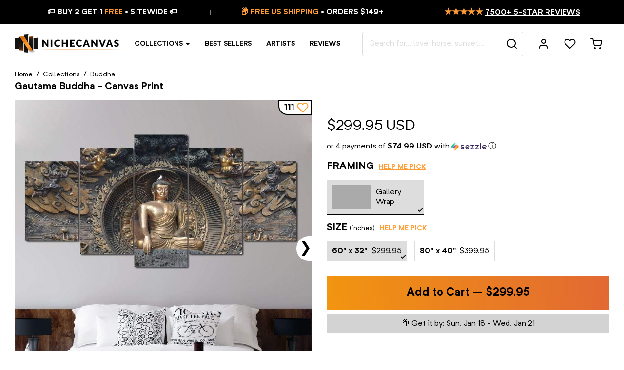

--- FILE ---
content_type: text/html; charset=utf-8
request_url: https://nichecanvas.com/products/gautama-buddha-5-panel-wall-art
body_size: 75651
content:
<!doctype html>
<html lang="en">
<head>
<!--LOOMI SDK-->
<!--DO NOT EDIT-->
<link rel="preconnect"  href="https://live.visually-io.com/" crossorigin data-em-disable>
<link rel="dns-prefetch" href="https://live.visually-io.com/" data-em-disable>
<script>
    (()=> {
        const env = 2;
        var store = "jestershop.myshopify.com";
        var alias = store.replace(".myshopify.com", "").replaceAll("-", "_").toUpperCase();
        var jitsuKey =  "js.20128501";
        window.loomi_ctx = {...(window.loomi_ctx || {}),storeAlias:alias,jitsuKey,env};
        
        
    
	
	var product = {};
	var variants = [];
	
	variants.push({id:43131233475,policy:"continue",price:29995,iq:99995});
	
	variants.push({id:43131233539,policy:"continue",price:39995,iq:99991});
	
	product.variants = variants;
	product.oos = !true;
	product.price = 29995 ;
	window.loomi_ctx.current_product=product;
	window.loomi_ctx.productId=10750091523;
	window.loomi_ctx.variantId = 43131233475;
	
    })()
</script>
<link href="https://live.visually-io.com/cf/JESTERSHOP.js?k=js.20128501&e=2&s=JESTERSHOP" rel="preload" as="script" data-em-disable>
<link href="https://live.visually-io.com/cf/JESTERSHOP.js?k=js.20128501&e=2&s=JESTERSHOP" rel="preload" as="script" data-em-disable>
<link href="https://assets.visually.io/widgets/vsly-preact.min.js" rel="preload" as="script" data-em-disable>
<script data-vsly="preact2" type="text/javascript" src="https://assets.visually.io/widgets/vsly-preact.min.js" data-em-disable></script>
<script type="text/javascript" src="https://live.visually-io.com/cf/JESTERSHOP.js" data-em-disable></script>
<script type="text/javascript" src="https://live.visually-io.com/v/visually.js" data-em-disable></script>
<script defer type="text/javascript" src="https://live.visually-io.com/v/visually-a.js" data-em-disable></script>
<!--LOOMI SDK-->


<link rel='preconnect dns-prefetch' href='https://api.config-security.com/' crossorigin />
<link rel='preconnect dns-prefetch' href='https://conf.config-security.com/' crossorigin />
<link rel='preconnect dns-prefetch' href='https://whale.camera/' crossorigin />

  
  






    <meta charset="utf-8">
    <meta http-equiv="X-UA-Compatible" content="IE=edge,chrome=1">
    <meta name="viewport" content="width=device-width,initial-scale=1,shrink-to-fit=no">
    <meta name="theme-color" content="#ffffff">
    <link rel="canonical" href="https://nichecanvas.com/products/gautama-buddha-5-panel-wall-art">
    <link rel="preconnect" href="//cdn.shopify.com">
    <link rel="preload" href="//nichecanvas.com/cdn/shop/t/181/assets/NeutrifPro-Regular.woff?v=156090999229066845661619018465" as="font" type="font/woff" crossorigin>
    <link rel="preload" href="//nichecanvas.com/cdn/shop/t/181/assets/NeutrifPro-Bold.woff?v=125043716283982953551619018033" as="font" type="font/woff" crossorigin>
    <link rel="preconnect" href="https://fonts.googleapis.com">
    <link rel="preconnect" href="https://fonts.gstatic.com" crossorigin>
    <link href="https://fonts.googleapis.com/css2?family=Playfair+Display:ital,wght@0,400;0,600;1,400;1,600&display=swap" rel="stylesheet"><link rel="shortcut icon" type="image/png" href="//nichecanvas.com/cdn/shop/files/favicon_32x32.png?v=1738886914">
    
    
    
    
    
    <script>window.performance && window.performance.mark && window.performance.mark('shopify.content_for_header.start');</script><meta name="google-site-verification" content="ZQZQZb5OESu_WaxexUtmWCCh6w0Enoq3YpiT9QbBG0Q">
<meta id="shopify-digital-wallet" name="shopify-digital-wallet" content="/20128501/digital_wallets/dialog">
<meta name="shopify-checkout-api-token" content="68fde41bb5eb0275211ab85827809e01">
<meta id="in-context-paypal-metadata" data-shop-id="20128501" data-venmo-supported="false" data-environment="production" data-locale="en_US" data-paypal-v4="true" data-currency="USD">
<link rel="alternate" hreflang="x-default" href="https://nichecanvas.com/products/gautama-buddha-5-panel-wall-art">
<link rel="alternate" hreflang="en" href="https://nichecanvas.com/products/gautama-buddha-5-panel-wall-art">
<link rel="alternate" hreflang="en-GB" href="https://nichecanvas.com/en-gb/products/gautama-buddha-5-panel-wall-art">
<link rel="alternate" hreflang="en-AU" href="https://nichecanvas.com/en-au/products/gautama-buddha-5-panel-wall-art">
<link rel="alternate" type="application/json+oembed" href="https://nichecanvas.com/products/gautama-buddha-5-panel-wall-art.oembed">
<script async="async" src="/checkouts/internal/preloads.js?locale=en-US"></script>
<link rel="preconnect" href="https://shop.app" crossorigin="anonymous">
<script async="async" src="https://shop.app/checkouts/internal/preloads.js?locale=en-US&shop_id=20128501" crossorigin="anonymous"></script>
<script id="apple-pay-shop-capabilities" type="application/json">{"shopId":20128501,"countryCode":"CA","currencyCode":"USD","merchantCapabilities":["supports3DS"],"merchantId":"gid:\/\/shopify\/Shop\/20128501","merchantName":"NicheCanvas","requiredBillingContactFields":["postalAddress","email"],"requiredShippingContactFields":["postalAddress","email"],"shippingType":"shipping","supportedNetworks":["visa","masterCard","amex","discover","jcb"],"total":{"type":"pending","label":"NicheCanvas","amount":"1.00"},"shopifyPaymentsEnabled":true,"supportsSubscriptions":true}</script>
<script id="shopify-features" type="application/json">{"accessToken":"68fde41bb5eb0275211ab85827809e01","betas":["rich-media-storefront-analytics"],"domain":"nichecanvas.com","predictiveSearch":true,"shopId":20128501,"locale":"en"}</script>
<script>var Shopify = Shopify || {};
Shopify.shop = "jestershop.myshopify.com";
Shopify.locale = "en";
Shopify.currency = {"active":"USD","rate":"1.0"};
Shopify.country = "US";
Shopify.theme = {"name":"Turbo Canvas","id":118620487851,"schema_name":"Turbo Canvas","schema_version":"1.0.0","theme_store_id":578,"role":"main"};
Shopify.theme.handle = "null";
Shopify.theme.style = {"id":null,"handle":null};
Shopify.cdnHost = "nichecanvas.com/cdn";
Shopify.routes = Shopify.routes || {};
Shopify.routes.root = "/";</script>
<script type="module">!function(o){(o.Shopify=o.Shopify||{}).modules=!0}(window);</script>
<script>!function(o){function n(){var o=[];function n(){o.push(Array.prototype.slice.apply(arguments))}return n.q=o,n}var t=o.Shopify=o.Shopify||{};t.loadFeatures=n(),t.autoloadFeatures=n()}(window);</script>
<script>
  window.ShopifyPay = window.ShopifyPay || {};
  window.ShopifyPay.apiHost = "shop.app\/pay";
  window.ShopifyPay.redirectState = null;
</script>
<script id="shop-js-analytics" type="application/json">{"pageType":"product"}</script>
<script defer="defer" async type="module" src="//nichecanvas.com/cdn/shopifycloud/shop-js/modules/v2/client.init-shop-cart-sync_CG-L-Qzi.en.esm.js"></script>
<script defer="defer" async type="module" src="//nichecanvas.com/cdn/shopifycloud/shop-js/modules/v2/chunk.common_B8yXDTDb.esm.js"></script>
<script type="module">
  await import("//nichecanvas.com/cdn/shopifycloud/shop-js/modules/v2/client.init-shop-cart-sync_CG-L-Qzi.en.esm.js");
await import("//nichecanvas.com/cdn/shopifycloud/shop-js/modules/v2/chunk.common_B8yXDTDb.esm.js");

  window.Shopify.SignInWithShop?.initShopCartSync?.({"fedCMEnabled":true,"windoidEnabled":true});

</script>
<script>
  window.Shopify = window.Shopify || {};
  if (!window.Shopify.featureAssets) window.Shopify.featureAssets = {};
  window.Shopify.featureAssets['shop-js'] = {"shop-cart-sync":["modules/v2/client.shop-cart-sync_C7TtgCZT.en.esm.js","modules/v2/chunk.common_B8yXDTDb.esm.js"],"shop-button":["modules/v2/client.shop-button_aOcg-RjH.en.esm.js","modules/v2/chunk.common_B8yXDTDb.esm.js"],"init-shop-email-lookup-coordinator":["modules/v2/client.init-shop-email-lookup-coordinator_D-37GF_a.en.esm.js","modules/v2/chunk.common_B8yXDTDb.esm.js"],"init-fed-cm":["modules/v2/client.init-fed-cm_DGh7x7ZX.en.esm.js","modules/v2/chunk.common_B8yXDTDb.esm.js"],"init-windoid":["modules/v2/client.init-windoid_C5PxDKWE.en.esm.js","modules/v2/chunk.common_B8yXDTDb.esm.js"],"shop-toast-manager":["modules/v2/client.shop-toast-manager_BmSBWum3.en.esm.js","modules/v2/chunk.common_B8yXDTDb.esm.js"],"shop-cash-offers":["modules/v2/client.shop-cash-offers_DkchToOx.en.esm.js","modules/v2/chunk.common_B8yXDTDb.esm.js","modules/v2/chunk.modal_dvVUSHam.esm.js"],"init-shop-cart-sync":["modules/v2/client.init-shop-cart-sync_CG-L-Qzi.en.esm.js","modules/v2/chunk.common_B8yXDTDb.esm.js"],"avatar":["modules/v2/client.avatar_BTnouDA3.en.esm.js"],"shop-login-button":["modules/v2/client.shop-login-button_DrVPCwAQ.en.esm.js","modules/v2/chunk.common_B8yXDTDb.esm.js","modules/v2/chunk.modal_dvVUSHam.esm.js"],"pay-button":["modules/v2/client.pay-button_Cw45D1uM.en.esm.js","modules/v2/chunk.common_B8yXDTDb.esm.js"],"init-customer-accounts":["modules/v2/client.init-customer-accounts_BNYsaOzg.en.esm.js","modules/v2/client.shop-login-button_DrVPCwAQ.en.esm.js","modules/v2/chunk.common_B8yXDTDb.esm.js","modules/v2/chunk.modal_dvVUSHam.esm.js"],"checkout-modal":["modules/v2/client.checkout-modal_NoX7b1qq.en.esm.js","modules/v2/chunk.common_B8yXDTDb.esm.js","modules/v2/chunk.modal_dvVUSHam.esm.js"],"init-customer-accounts-sign-up":["modules/v2/client.init-customer-accounts-sign-up_pIEGEpjr.en.esm.js","modules/v2/client.shop-login-button_DrVPCwAQ.en.esm.js","modules/v2/chunk.common_B8yXDTDb.esm.js","modules/v2/chunk.modal_dvVUSHam.esm.js"],"init-shop-for-new-customer-accounts":["modules/v2/client.init-shop-for-new-customer-accounts_BIu2e6le.en.esm.js","modules/v2/client.shop-login-button_DrVPCwAQ.en.esm.js","modules/v2/chunk.common_B8yXDTDb.esm.js","modules/v2/chunk.modal_dvVUSHam.esm.js"],"shop-follow-button":["modules/v2/client.shop-follow-button_B6YY9G4U.en.esm.js","modules/v2/chunk.common_B8yXDTDb.esm.js","modules/v2/chunk.modal_dvVUSHam.esm.js"],"lead-capture":["modules/v2/client.lead-capture_o2hOda6W.en.esm.js","modules/v2/chunk.common_B8yXDTDb.esm.js","modules/v2/chunk.modal_dvVUSHam.esm.js"],"shop-login":["modules/v2/client.shop-login_DA8-MZ-E.en.esm.js","modules/v2/chunk.common_B8yXDTDb.esm.js","modules/v2/chunk.modal_dvVUSHam.esm.js"],"payment-terms":["modules/v2/client.payment-terms_BFsudFhJ.en.esm.js","modules/v2/chunk.common_B8yXDTDb.esm.js","modules/v2/chunk.modal_dvVUSHam.esm.js"]};
</script>
<script>(function() {
  var isLoaded = false;
  function asyncLoad() {
    if (isLoaded) return;
    isLoaded = true;
    var urls = ["https:\/\/loox.io\/widget\/EJXo2tjpm\/loox.1509072259027.js?shop=jestershop.myshopify.com","\/\/social-login.oxiapps.com\/api\/init?vt=928363\u0026shop=jestershop.myshopify.com","https:\/\/embed.tawk.to\/widget-script\/60c3fd4565b7290ac63587da\/1f85t36ul.js?shop=jestershop.myshopify.com","https:\/\/cdn.customily.com\/shopify\/static\/customily.shopify.script.js?shop=jestershop.myshopify.com","https:\/\/form-assets.mailchimp.com\/snippet\/account\/218450002?shop=jestershop.myshopify.com","https:\/\/chimpstatic.com\/mcjs-connected\/js\/users\/fc86779d6508230f269a1d8a2\/f9998ac1b19ac90077012a323.js?shop=jestershop.myshopify.com","https:\/\/sdk.postscript.io\/sdk-script-loader.bundle.js?shopId=6695\u0026shop=jestershop.myshopify.com"];
    for (var i = 0; i < urls.length; i++) {
      var s = document.createElement('script');
      s.type = 'text/javascript';
      s.async = true;
      s.src = urls[i];
      var x = document.getElementsByTagName('script')[0];
      x.parentNode.insertBefore(s, x);
    }
  };
  if(window.attachEvent) {
    window.attachEvent('onload', asyncLoad);
  } else {
    window.addEventListener('load', asyncLoad, false);
  }
})();</script>
<script id="__st">var __st={"a":20128501,"offset":-18000,"reqid":"628801b2-1dfc-4198-9ae8-1da4613505df-1768037239","pageurl":"nichecanvas.com\/products\/gautama-buddha-5-panel-wall-art","u":"f28f049c95e3","p":"product","rtyp":"product","rid":10750091523};</script>
<script>window.ShopifyPaypalV4VisibilityTracking = true;</script>
<script id="captcha-bootstrap">!function(){'use strict';const t='contact',e='account',n='new_comment',o=[[t,t],['blogs',n],['comments',n],[t,'customer']],c=[[e,'customer_login'],[e,'guest_login'],[e,'recover_customer_password'],[e,'create_customer']],r=t=>t.map((([t,e])=>`form[action*='/${t}']:not([data-nocaptcha='true']) input[name='form_type'][value='${e}']`)).join(','),a=t=>()=>t?[...document.querySelectorAll(t)].map((t=>t.form)):[];function s(){const t=[...o],e=r(t);return a(e)}const i='password',u='form_key',d=['recaptcha-v3-token','g-recaptcha-response','h-captcha-response',i],f=()=>{try{return window.sessionStorage}catch{return}},m='__shopify_v',_=t=>t.elements[u];function p(t,e,n=!1){try{const o=window.sessionStorage,c=JSON.parse(o.getItem(e)),{data:r}=function(t){const{data:e,action:n}=t;return t[m]||n?{data:e,action:n}:{data:t,action:n}}(c);for(const[e,n]of Object.entries(r))t.elements[e]&&(t.elements[e].value=n);n&&o.removeItem(e)}catch(o){console.error('form repopulation failed',{error:o})}}const l='form_type',E='cptcha';function T(t){t.dataset[E]=!0}const w=window,h=w.document,L='Shopify',v='ce_forms',y='captcha';let A=!1;((t,e)=>{const n=(g='f06e6c50-85a8-45c8-87d0-21a2b65856fe',I='https://cdn.shopify.com/shopifycloud/storefront-forms-hcaptcha/ce_storefront_forms_captcha_hcaptcha.v1.5.2.iife.js',D={infoText:'Protected by hCaptcha',privacyText:'Privacy',termsText:'Terms'},(t,e,n)=>{const o=w[L][v],c=o.bindForm;if(c)return c(t,g,e,D).then(n);var r;o.q.push([[t,g,e,D],n]),r=I,A||(h.body.append(Object.assign(h.createElement('script'),{id:'captcha-provider',async:!0,src:r})),A=!0)});var g,I,D;w[L]=w[L]||{},w[L][v]=w[L][v]||{},w[L][v].q=[],w[L][y]=w[L][y]||{},w[L][y].protect=function(t,e){n(t,void 0,e),T(t)},Object.freeze(w[L][y]),function(t,e,n,w,h,L){const[v,y,A,g]=function(t,e,n){const i=e?o:[],u=t?c:[],d=[...i,...u],f=r(d),m=r(i),_=r(d.filter((([t,e])=>n.includes(e))));return[a(f),a(m),a(_),s()]}(w,h,L),I=t=>{const e=t.target;return e instanceof HTMLFormElement?e:e&&e.form},D=t=>v().includes(t);t.addEventListener('submit',(t=>{const e=I(t);if(!e)return;const n=D(e)&&!e.dataset.hcaptchaBound&&!e.dataset.recaptchaBound,o=_(e),c=g().includes(e)&&(!o||!o.value);(n||c)&&t.preventDefault(),c&&!n&&(function(t){try{if(!f())return;!function(t){const e=f();if(!e)return;const n=_(t);if(!n)return;const o=n.value;o&&e.removeItem(o)}(t);const e=Array.from(Array(32),(()=>Math.random().toString(36)[2])).join('');!function(t,e){_(t)||t.append(Object.assign(document.createElement('input'),{type:'hidden',name:u})),t.elements[u].value=e}(t,e),function(t,e){const n=f();if(!n)return;const o=[...t.querySelectorAll(`input[type='${i}']`)].map((({name:t})=>t)),c=[...d,...o],r={};for(const[a,s]of new FormData(t).entries())c.includes(a)||(r[a]=s);n.setItem(e,JSON.stringify({[m]:1,action:t.action,data:r}))}(t,e)}catch(e){console.error('failed to persist form',e)}}(e),e.submit())}));const S=(t,e)=>{t&&!t.dataset[E]&&(n(t,e.some((e=>e===t))),T(t))};for(const o of['focusin','change'])t.addEventListener(o,(t=>{const e=I(t);D(e)&&S(e,y())}));const B=e.get('form_key'),M=e.get(l),P=B&&M;t.addEventListener('DOMContentLoaded',(()=>{const t=y();if(P)for(const e of t)e.elements[l].value===M&&p(e,B);[...new Set([...A(),...v().filter((t=>'true'===t.dataset.shopifyCaptcha))])].forEach((e=>S(e,t)))}))}(h,new URLSearchParams(w.location.search),n,t,e,['guest_login'])})(!0,!1)}();</script>
<script integrity="sha256-4kQ18oKyAcykRKYeNunJcIwy7WH5gtpwJnB7kiuLZ1E=" data-source-attribution="shopify.loadfeatures" defer="defer" src="//nichecanvas.com/cdn/shopifycloud/storefront/assets/storefront/load_feature-a0a9edcb.js" crossorigin="anonymous"></script>
<script crossorigin="anonymous" defer="defer" src="//nichecanvas.com/cdn/shopifycloud/storefront/assets/shopify_pay/storefront-65b4c6d7.js?v=20250812"></script>
<script data-source-attribution="shopify.dynamic_checkout.dynamic.init">var Shopify=Shopify||{};Shopify.PaymentButton=Shopify.PaymentButton||{isStorefrontPortableWallets:!0,init:function(){window.Shopify.PaymentButton.init=function(){};var t=document.createElement("script");t.src="https://nichecanvas.com/cdn/shopifycloud/portable-wallets/latest/portable-wallets.en.js",t.type="module",document.head.appendChild(t)}};
</script>
<script data-source-attribution="shopify.dynamic_checkout.buyer_consent">
  function portableWalletsHideBuyerConsent(e){var t=document.getElementById("shopify-buyer-consent"),n=document.getElementById("shopify-subscription-policy-button");t&&n&&(t.classList.add("hidden"),t.setAttribute("aria-hidden","true"),n.removeEventListener("click",e))}function portableWalletsShowBuyerConsent(e){var t=document.getElementById("shopify-buyer-consent"),n=document.getElementById("shopify-subscription-policy-button");t&&n&&(t.classList.remove("hidden"),t.removeAttribute("aria-hidden"),n.addEventListener("click",e))}window.Shopify?.PaymentButton&&(window.Shopify.PaymentButton.hideBuyerConsent=portableWalletsHideBuyerConsent,window.Shopify.PaymentButton.showBuyerConsent=portableWalletsShowBuyerConsent);
</script>
<script data-source-attribution="shopify.dynamic_checkout.cart.bootstrap">document.addEventListener("DOMContentLoaded",(function(){function t(){return document.querySelector("shopify-accelerated-checkout-cart, shopify-accelerated-checkout")}if(t())Shopify.PaymentButton.init();else{new MutationObserver((function(e,n){t()&&(Shopify.PaymentButton.init(),n.disconnect())})).observe(document.body,{childList:!0,subtree:!0})}}));
</script>
<link id="shopify-accelerated-checkout-styles" rel="stylesheet" media="screen" href="https://nichecanvas.com/cdn/shopifycloud/portable-wallets/latest/accelerated-checkout-backwards-compat.css" crossorigin="anonymous">
<style id="shopify-accelerated-checkout-cart">
        #shopify-buyer-consent {
  margin-top: 1em;
  display: inline-block;
  width: 100%;
}

#shopify-buyer-consent.hidden {
  display: none;
}

#shopify-subscription-policy-button {
  background: none;
  border: none;
  padding: 0;
  text-decoration: underline;
  font-size: inherit;
  cursor: pointer;
}

#shopify-subscription-policy-button::before {
  box-shadow: none;
}

      </style>

<script>window.performance && window.performance.mark && window.performance.mark('shopify.content_for_header.end');</script>
    
    <!-- Theme -->
<script type="text/javascript">
    window.NC = {
        settings: {
            currency: 'USD',
            moneyFormat: "\u003cspan class=money\u003e ${{amount}} \u003c\/span\u003e",
            moneyFormatWithCurrency: "${{amount}} USD",
            mobileBreakpoint: 1024,
            resultsPerPage: 32,
            gutter: 3,
            collapseHeaderOnMobile: true,
            freeShippingThreshold: 149,
            searchServiceEndpoint: 'https://canvasmaker.nichecanvas.com',
            wishlistServiceEndpoint: 'https://canvasmaker.nichecanvas.com',
            socialServiceEndpoint: 'https://canvasmaker.nichecanvas.com'
        },
        locales: {
            'components.coupon.coupon_copied': "Coupon copied!",
            'components.suggest.title_products': "Product Suggestions",
            'components.suggest.title_other': "Get Inspired",
            'components.suggest.collection_label': "$title Collection",
            'product.finish_gallery_wrap': "Gallery Wrap",
            'product.finish_canvas': "Gallery Wrap",
            'product.finish_floating_frame': "Black Floating Frame",
            'product.finish_black_floating_frame': "Black Floating Frame",
            'product.finish_white_floating_frame': "White Floating Frame",
            "filters.no_result_for": "No match found for",
            "search.results_for": "result(s) for"
        }
    };
</script>
<!-- Google Optimize -->

<script src="https://www.googleoptimize.com/optimize.js?id=OPT-MWMQV7B"></script>

<!-- Justuno -->

<script data-cfasync="false">window.ju_num="";window.asset_host='//cdn.jst.ai/';(function(i,s,o,g,r,a,m){i[r]=i[r]||function(){(i[r].q=i[r].q||[]).push(arguments)};a=s.createElement(o),m=s.getElementsByTagName(o)[0];a.async=1;a.src=g;m.parentNode.insertBefore(a,m)})(window,document,'script',asset_host+'vck.js','juapp');</script>



    <title>Gautama Buddha &#124; NicheCanvas</title><meta name="description" content="Enhance your space with NicheCanvas&#39; &quot;Gautama Buddha&quot; 5-panel canvas. Infuse serenity and elegance into your home decor with this bestseller. Experience the perfect blend of tranquility and luxury. Top Quality | Ready to Mount | Free Shipping | Best Price"><script type="application/ld+json">
{
	"@context": "https://schema.org",
    "@type": "Organization",
    "name": "NicheCanvas",
    "legalName": "NicheCanvas",
    "url": "https://nichecanvas.com",
    "logo": "//nichecanvas.com/cdn/shop/files/nichecanvas_logo.jpg?v=14279793319457506385",
    "description": "NicheCanvas is a company that has taken the industry by storm with their line of digitally printed, modern, lightweight, durable home decoration art pieces. If you are looking to purchase a quality canvas print, NicheCanvas is the place to go. Their customer reviews are impressive, and they sell only the best in the industry. They curate a wide range of artistic styles, decorative themes, and price points so you can find just the right one for your home. Read on for more information about NicheCanvas and how it can help you find the perfect niche for your business.",
    "disambiguatingDescription": "NicheCanvas is an emerging trend in the art world. It’s for artists who are not afraid to tap into their inner creativity. Unlike traditional painting or sketching, acrylic, ink, and other materials are used to create murals on canvas. These pieces are finished with a glossy coating which can be tinted in any color. Some of the most popular colors are black, gold, bronze, red, purple, pink, orange and teal. If you're looking for unique art prints, NicheCanvas.com is the site to go to. Their website is full of unique and original art prints from independent artists worldwide. If you're not into the usual mainstream art prints, NicheCanvas offers an array of exclusive pieces. There are also many options for those who prefer abstract landscape paintings. If you want a unique gift that is a perfect fit for a loved one, you'll love NicheCanvas.",
    "mainEntityOfPage": "https://en.wikipedia.org/wiki/Wallpaper",
    "foundingDate": "2017",
    "actionableFeedbackPolicy": "https://nichecanvas.com/pages/privacy-policy",
    "areaServed": ["Arts District, CA"," Bunker Hill, CA"," Chinatown, CA"," Civic Center, CA"," Fashion District, CA"," Financial District, CA"," Flower District, CA"," Furniture and Decorative Arts District, CA"," Gallery Row, CA"," Historic Core, CA"," Jewelry District, CA"," Little Tokyo, CA"," Old Bank District, CA"," Skid Row, CA"," South Park, CA"," Toy District, CA"," Wholesale District, CA"," Boyle Heights, CA"," El Sereno, CA"," University Hills, CA"," Atwater Village, CA"," Cypress Park, CA"," Eagle Rock, CA"," Garvanza, CA"," Glassell Park, CA"," Hermon, CA"," Highland Park, CA"," Lincoln Heights, CA"," Montecito Heights, CA"," Monterey Hills, CA"," Mt. Washington, CA"," Angelino Heights, CA"," Franklin Hills, CA"," Echo Park, CA"," Edendale, CA"," Victor Heights, CA"," Historic Filipinotown, CA"," Temple-Beaudry, CA"," Elysian Heights, CA"," Mission Junction, CA"," Pico-Union, CA"," Westlake, CA"," MacArthur Park, CA"," Elysian Park, CA"," Solano Canyon, CA"," Elysian Valley, CA"," Hollywood, CA"," Beachwood Canyon, CA"," Cahuenga Pass, CA"," Hollywood Hills, CA"," Hollywood Dell, CA"," Whitley Heights, CA"," Hollywood Heights, CA"," Laurel Canyon, CA"," Mount Olympus, CA"," Nichols Canyon, CA"," Outpost Estates, CA"," Sunset Hills, CA"," East Hollywood, CA"," Little Armenia, CA"," Thai Town, CA"," Virgil Village, CA"," Melrose District, CA"," Melrose Hill, CA"," Sierra Vista, CA"," Spaulding Square, CA"," Yucca Corridor, CA"," Harbor City, CA"," Harbor Pines, CA"," Harbor Gateway, CA"," San Pedro, CA"," Palisades, CA"," Port of Los Angeles, CA"," Point Fermin, CA"," South Shores, CA"," Vista del Oro, CA"," The Gardens, CA"," Rolling Hills Highlands, CA"," Vinegar Hill, CA"," Terminal Island, CA"," Wilmington, CA"," Los Feliz, CA"," Franklin Hills, CA"," Silver Lake, CA"," Sunset Junction, CA"," Arlington Park, CA"," Athens on the Hill, CA"," Baldwin Hills, CA"," Baldwin Hills Estates, CA"," Baldwin Village, CA"," Baldwin Vista, CA"," Broadway Square, CA"," Cameo Plaza, CA"," Canterbury Knolls, CA"," Century Palms, CA"," Chesterfield Square, CA"," Crenshaw, CA"," Crenshaw Manor, CA"," Exposition Park, CA"," Gramercy Park, CA"," Green Meadows, CA"," Jefferson Park, CA"," King Estates, CA"," Leimert Park, CA"," Magnolia Square, CA"," Manchester Square, CA"," Morningside Circle, CA"," Park Mesa Heights, CA"," Hyde Park, CA"," Angeles Mesa, CA"," View Heights, CA"," Vermont Knolls, CA"," Vermont Park, CA"," Vermont Square, CA"," Village Green, CA"," Watts, CA"," West Adams, CA"," Kinney Heights, CA"," North University Park, CA"," Figueroa Corridor, CA"," University Park, CA"," West Alameda, CA"," West Park Terrace, CA"," Arleta, CA"," Balboa Park, CA"," Canoga Park, CA"," Chatsworth, CA"," Encino, CA"," Granada Hills, CA"," Balboa Highlands, CA"," Hansen Hills, CA"," Knollwood, CA"," Lake View Terrace, CA"," Lake Balboa, CA"," La Tuna Canyon, CA"," Rancho La Tuna Canyon, CA"," Mission Hills, CA"," North Hills, CA"," North Hollywood, CA"," NoHo Arts District, CA"," Northridge, CA"," Pacoima, CA"," Panorama City, CA"," Porter Ranch, CA"," Reseda, CA"," Reseda Ranch, CA"," Shadow Hills, CA"," Stonehurst, CA"," Sherman Oaks, CA"," Sherman Village, CA"," Studio City, CA"," Colfax Meadows, CA"," Silver Triangle, CA"," Sun Valley, CA"," Sunland, CA"," Sylmar, CA"," Olive View, CA"," Kagel Canyon, CA"," Tarzana, CA"," Melody Acres, CA"," Toluca Lake, CA"," Toluca Woods, CA"," West Toluca, CA"," Tujunga, CA"," Valley Village, CA"," Van NuysValley Glen, CA"," Cameron Woods, CA"," Ventura Business District, CA"," Warner Center, CA"," West Hills, CA"," Winnetka, CA"," Woodland Hills, CA"," Bel-Air, CA"," Roscomare Valley, CA"," Beverly Glen, CA"," East Gate Old Bel Air, CA"," West Gate Bel Air, CA"," Upper Bel Air, CA"," Benedict Canyon, CA"," Beverly Crest, CA"," Beverlywood, CA"," La Cienega Heights, CA"," Brentwood, CA"," Brentwood Circle, CA"," Brentwood Glen, CA"," Brentwood Hills, CA"," Brentwood Park, CA"," Brentwood Village, CA"," Bundy Canyon, CA"," Kenter Canyon, CA"," Crestwood Hills, CA"," Mandeville Canyon, CA"," Westridge Heights, CA"," South Brentwood, CA"," Westgate, CA"," Century City, CA"," Cheviot Hills, CA"," Castle Heights, CA"," Crestview, CA"," Del Rey, CA"," Mar Vista, CA"," Westdale, CA"," Marina Peninsula, CA"," Pacific Palisades, CA"," Castellammare, CA"," Marquez Knolls, CA"," Huntington Palisades, CA"," Palisades Highlands, CA"," Santa Monica Canyon, CA"," Rustic Canyon, CA"," Palisades del Rey, CA"," Palms, CA"," Westside Village, CA"," Playa del Rey, CA"," Playa Vista, CA"," Rancho Park, CA"," Home Junction, CA"," Regent Square, CA"," South Robertson, CA"," Reynier Village, CA"," Venice, CA"," Oakwood, CA"," Venice Canals, CA"," Westchester, CA"," Kentwood, CA"," Los Angeles International Airport, CA"," Loyola Village, CA"," Manchester Square, CA"," Westport Heights, CA"," West Los Angeles, CA"," Sawtelle, CA"," Westwood, CA"," Holmby Hills, CA"," Little Persia, CA"," Westwood Village, CA"," Westwood North Village, CA"," Arlington Heights, CA"," Western Heights, CA"," Carthay, CA"," Carthay Circle, CA"," Carthay Square, CA"," Little Ethiopia, CA"," South Carthay, CA"," Country Club Park, CA"," Fairfax District, CA"," Greater Hancock Park, CA"," Brookside Park, CA"," Fremont Place, CA"," Hancock Park, CA"," Larchmont, CA"," Larchmont Village, CA"," Windsor Square, CA"," Harvard Heights, CA"," La Brea-Hancock, CA"," Lafayette Square, CA"," Miracle Mile, CA"," Miracle Mile North, CA"," Miracle Mile South, CA"," Olympic Park, CA"," Oxford Square, CA"," Park La Brea, CA"," Ridgewood-Wilton, CA"," St. Andrews Square, CA"," Sycamore Square, CA"," Victoria Park, CA"," Wellington Square, CA"," West Pico, CA"," Picfair Village, CA"," Pico Del Mar, CA"," Pico Park, CA"," Wilshire Highlands, CA"," Wilshire Vista, CA"," Wilshire Center, CA"," Koreatown, CA"," Catalina Heights, CA"," Little Bangladesh, CA"," Wilshire Park, CA"," Longwood Highlands, CA"," Park Mile, CA"," Windsor Village, CA"],
    "award": [
        "Best In Canvas Collections",
        "Best In Home decoration",
        "Best In Custom Canvas",
        "Best In Custom Wallpapers",
        "Best In Wallpapers",
        "Best In Art Piece",
        "Best In Unique Collections",
        "Best In Art Collections",
        "Certified in Canvas Collections",
        "Certified in Home decoration",
        "Certified in Custom Canvas",
        "Certified in Custom Wallpapers",
        "Certified in Wallpapers",
        "Certified in Art Piece",
        "Certified in Unique Collections",
        "Certified in Art Collections"
    ],
    "knowsAbout": [
        "Unique Canvas Collections",
        "Canvas Collections",
        "Home decoration",
        "Home decoration Ideas",
        "Custom Canvas",
        "Custom Wallpapers",
        "Wallpapers",
        "Art Piece",
        "Unique Collections",
        "Art Collections"
    ],
    "contactPoint": {
 		"@type": "ContactPoint",
 		"contactType": "customer support",
 		"telephone": "+1 833-222-6827",
 		"availableLanguage": ["English"],
 		"email": "support@nichecanvas.com"
 	},
 	"sameAs": [
        "https://facebook.com/nichecanvas",
        "https://instagram.com/nichecanvas",
        "https://pinterest.com/nichecanvas"
 	],
    "address": {
    	"@type": "PostalAddress",
      	"streetAddress": "727 Chemin de Charny",
      	"addressLocality": "Lévis",
      	"addressRegion": "Quebec",
      	"postalCode": "G6Z 2L1",
      	"addressCountry": "Canada"
	}
}
</script>
<script type="application/ld+json">
  {
    "@context": "https://schema.org",
    "@type": "WebSite",
    "@id": "https://nichecanvas.com",
    "url": "https://nichecanvas.com",
    "name": "NicheCanvas",
    "alternateName": "niche canvas",
    "description": "A popular way to bring life and colors to a space is to hang art piece or canvas paintings, otherwise known as wall art, art prints, large canvas art, wall canvas, wall hangings and wall paintings. There are many options for design and they come in a variety of sizes. You can use Niche Canvas collections to enhance beauty and create a cohesive feel in a space. Or, you can mix and match smaller and larger canvases to create an eclectic look. There are many collections that can be used as home decor. The most popular Niche Canvas collections feature famous works of artwork. These collections come in many sizes and shapes. These collections are also very affordable which makes them popular. It is important that you choose the right collection for your home and style. Art is always evolving to keep up with new trends. There are certain classics that will remain timeless. The timeless masterpiece that is painting continues to be loved by many is the art of painting. The new trend in art is to hang a painted canvas on the walls in the room of a home or business. The wall art paintings give a fresh and new look with a hanging canvas. Many people believe that art collections are only for the rich. There are many options for displaying your art collection in your home even if you have a small home decor budget or aren't a collector of it.",
    "disambiguatingDescription": "There are various ways to decorate a bedroom. One popular way is to use Niche Canvas art. Canvas art can be paintings, murals, or tapestries. They can be hung on the walls or used as a backdrop for furniture. Wall arts can be used to create a specific mood or style in a room. For example, if you want to create a romantic mood, you might choose a painting or mural with soft colors and romantic themes. Wall arts are beautiful pieces of art that can be used to decorate your dining room. They come in a variety of shapes and sizes, and can be used to brighten up any room. Wall arts are a great way to show your style, and they can also be used to hide unsightly walls or fixtures. Wall art is one of the most popular ways to decorate a home. It can be used to create a focal point in a room or to add colors and interest. There are many different types of wall art to shop, including paintings, prints, photographs, and tapestries. Wall art can be expensive, but there are also many affordable options available. One of the best things about wall art is that it can be personalized to fit each individual's taste. Wall art is a great way to add personality and character to any room. It can also be a way to showcase your interests and selection. When decorating a room with wall art, it's important to think about the space you have available and what kind of look you're trying to achieve. If you're looking for something that's going to make a big statement, consider choosing a large piece of art that will take up a lot of space.",
    "identifier": "https://en.wikipedia.org/wiki/Canvas_print",
    "image": "https://cdn.shopify.com/s/files/1/2012/8501/files/logo_432_216x50.png",
    "mainEntityOfPage": "https://nichecanvas.com/collections/",
    "potentialAction": {
      "@type": "SearchAction",
      "target": {
        "@type": "EntryPoint",
        "urlTemplate": "https://nichecanvas.com/search?q={q}"
      },
      "query-input": "required name=q"
    }
  }
</script><script type="application/ld+json">
{
	"@context": "https://schema.org",
    "@type": "Product",
    "@id": "https://nichecanvas.com/products/gautama-buddha-5-panel-wall-art",
    "name": "Gautama Buddha - Canvas Print",
    "award": "Best in U.S wall art canvas",
    "material": "Canvas Print",
    "brand": {"@type": "Brand","name": "NicheCanvas"},
    "sku": "3I2J2V8O",
    "mpn": "3I2J2V8O",
    "description": "Enhance your space with NicheCanvas&#39; &quot;Gautama Buddha&quot; 5-panel canvas. Infuse serenity and elegance into your home decor with this bestseller. Experience the perfect blend of tranquility and luxury.",
    "url": "https://nichecanvas.com/products/gautama-buddha-5-panel-wall-art",
    "itemCondition": "https://schema.org/NewCondition",
    "image": "https://nichecanvas.com/cdn/shop/products/v_1_a9d52a71-58e6-4b76-b88d-f4e080409e36_1024x.jpg?v=1759251532",
    "aggregateRating": {
		"@type": "AggregateRating",
		"ratingValue": "4.9",
		"reviewCount": "38"
	},
    "offers": [
        {
          "@type": "Offer",
          "price": "299.95",
          "priceCurrency": "USD",
          "itemCondition": "https://schema.org/NewCondition",
          "url": "https://nichecanvas.com/products/gautama-buddha-5-panel-wall-art?variant=43131233475",
          "sku": "3I2J2V8O",
          "mpn": "3I2J2V8O",
          "availability": "https://schema.org/InStock",
          "priceValidUntil": "2026-02-09"},
        {
          "@type": "Offer",
          "price": "399.95",
          "priceCurrency": "USD",
          "itemCondition": "https://schema.org/NewCondition",
          "url": "https://nichecanvas.com/products/gautama-buddha-5-panel-wall-art?variant=43131233539",
          "sku": "FSGAZ4SI",
          "mpn": "FSGAZ4SI",
          "availability": "https://schema.org/InStock",
          "priceValidUntil": "2026-02-09"}
	]
}
</script>
    
<meta name="author" content="NicheCanvas">
<meta property="og:url" content="https://nichecanvas.com/products/gautama-buddha-5-panel-wall-art">
<meta property="og:site_name" content="NicheCanvas">



<meta property="og:type" content="product">
<meta property="og:title" content="Gautama Buddha">
    
        <meta property="og:image" content="https://nichecanvas.com/cdn/shop/products/v_1_a9d52a71-58e6-4b76-b88d-f4e080409e36_600x.jpg?v=1759251532">
        <meta property="og:image:secure_url" content="https://nichecanvas.com/cdn/shop/products/v_1_a9d52a71-58e6-4b76-b88d-f4e080409e36_600x.jpg?v=1759251532">
        <meta property="og:image:width" content="1024">
        <meta property="og:image:height" content="1024">
    
<meta property="product:price:amount" content="299.95">
<meta property="product:price:currency" content="USD">
    


<meta property="og:description" content="Enhance your space with NicheCanvas&#39; &quot;Gautama Buddha&quot; 5-panel canvas. Infuse serenity and elegance into your home decor with this bestseller. Experience the perfect blend of tranquility and luxury.">




<meta name="twitter:card" content="summary">

<meta name="twitter:title" content="Gautama Buddha">
<meta name="twitter:description" content="Discover the tranquility of our bestseller product, &quot;Gautama Buddha Canvas Print&quot;. This photography-inspired artwork encapsulates the essence of Buddhism, integrating a sophisticated blend of gold and grey tones. Perfect for those seeking a harmonious and serene atmosphere in their living space, this Buddha artwork adds a touch of spiritual elegance. Complementing any decor style, the grayscale element brings a sleek, modern feel while the gold accents add a luxurious flair. This wall art is more than just decoration, it&#39;s a conversation starter, an emblem of inner peace, and a timeless piece that will win everyone&#39;s admiration. Elevate your environment with this captivating Buddha Canvas Print, a staple in any tranquil home.">
<meta name="twitter:image" content="https://nichecanvas.com/cdn/shop/products/v_1_a9d52a71-58e6-4b76-b88d-f4e080409e36_240x.jpg?v=1759251532">
<meta name="twitter:image:width" content="240">
<meta name="twitter:image:height" content="240">


    <style>
    @font-face {
        font-family: 'Neutrif Pro';
        src: url(//nichecanvas.com/cdn/shop/t/181/assets/NeutrifPro-Regular.woff?v=156090999229066845661619018465) format('woff');
        font-weight: normal;
        font-style: normal;
        font-display: swap;
    }
    @font-face {
        font-family: 'Neutrif Pro';
        src: url(//nichecanvas.com/cdn/shop/t/181/assets/NeutrifPro-Bold.woff?v=125043716283982953551619018033) format('woff');
        font-weight: bold;
        font-style: normal;
        font-display: swap;
    }
</style>

    <link href="//nichecanvas.com/cdn/shop/t/181/assets/theme.css?v=133555549964412891665763103" rel="stylesheet" type="text/css" media="all" />
    
    <script>var loox_global_hash = '1767883524366';</script><style>.loox-reviews-default { max-width: 1200px; margin: 0 auto; }.loox-rating .loox-icon { color:#ff9c32; }
:root { --lxs-rating-icon-color: #ff9c32; }</style><svg xmlns="http://www.w3.org/2000/svg" style="display: none" id="loox-rating-icon-svg-store">
	<defs />
	<symbol id="looxicons-rating-icon-fill" viewBox="0 0 24 24" fill="currentcolor">
		<path
			fill-rule="evenodd"
			d="M2 0a2 2 0 0 0-2 2v20a2 2 0 0 0 2 2h20a2 2 0 0 0 2-2V2a2 2 0 0 0-2-2H2Zm4.152 20.5L12 17.226l5.848 3.274-1.306-6.574 4.921-4.55-6.655-.79L12 2.5 9.192 8.586l-6.656.79 4.922 4.55L6.152 20.5Z"
			clip-rule="evenodd"
		/>
	</symbol>
	<symbol id="looxicons-rating-icon-line" viewBox="0 0 24 24" fill="currentcolor">
		<path
			fill-rule="evenodd"
			d="M2 0a2 2 0 0 0-2 2v20a2 2 0 0 0 2 2h20a2 2 0 0 0 2-2V2a2 2 0 0 0-2-2H2Zm4.152 20.5L12 17.226l5.848 3.274-1.306-6.574 4.921-4.55-6.655-.79L12 2.5 9.192 8.586l-6.656.79 4.922 4.55L6.152 20.5Z"
			clip-rule="evenodd"
			opacity=".35"
		/>
	</symbol>
	<defs>
		<style>
			.lx-icon-fill {
				--lx-fill-width: calc(100% - var(--lx-rating-percent, 0%));
				clip-path: inset(0 var(--lx-fill-width, 0) 0 0);
			}
			.lx-icon-line {
				clip-path: inset(0 0 0 var(--lx-rating-percent, 0%));
			}
			[data-lx-fill='empty'] {
				--lx-rating-percent: 0%;
			}
			[data-lx-fill='half'] {
				--lx-rating-percent: 50%;
			}
			[data-lx-fill='full'] {
				--lx-rating-percent: 100%;
			}
		</style>

		<g id="looxicons-rating-icon">
			<use href="#looxicons-rating-icon-line" class="lx-icon-line"></use>
			<use href="#looxicons-rating-icon-fill" class="lx-icon-fill"></use>
		</g>
	</defs>
</svg>

    
<!-- BEGIN app block: shopify://apps/consentik-cookie/blocks/omega-cookies-notification/13cba824-a338-452e-9b8e-c83046a79f21 --><script type="text/javascript" src="https://cdn.shopify.com/extensions/019b976b-06b2-75e9-8405-4dcb997e8cae/consentik-ex-202601071445/assets/jQueryOT.min.js" defer></script>

<script>
    window.otCKAppData = {};
    var otCKRequestDataInfo = {};
    var otCKRootLink = '';
    var otCKSettings = {};
    window.OCBCookies = []
    window.OCBCategories = []
    window['otkConsent'] = window['otkConsent'] || {};
    window.otJQuerySource = "https://cdn.shopify.com/extensions/019b976b-06b2-75e9-8405-4dcb997e8cae/consentik-ex-202601071445/assets/jQueryOT.min.js"
</script>



    <script>
        console.log('UN ACTIVE CROSS', )
        function __remvoveCookie(name) {
            document.cookie = name + '=; expires=Thu, 01 Jan 1970 00:00:00 UTC; path=/;';
        }

        __remvoveCookie('__cross_accepted');
    </script>





    <script>
        let otCKEnableDebugger = 0;
    </script>




    <script>
        window.cstCookiesData = {"rootLink":"https://apps.consentik.com/consentik","cookies":[],"category":[]};
    </script>



    <script>
        window.cstMultipleLanguages = {"rootLink":"https://apps.consentik.com/consentik","config":{},"cookieInformation":[{"trigger":"Cookies detail","name":"Name","provider":"Provider","domain":"Domain","path":"Path","type":"Type","retention":"Retention","purpose":"Purpose","language":"en"}],"bannerText":[],"cookies":[],"categories":[],"privacyPopup":[]};
    </script>





    <script>
        window.otCKAppData = {"terms":["cookie_banner","customize_appearance","custom_text_and_color","built_in_themes","custom_banner_width","show_cookie_icon","show_dismiss_btn","google_policy","customer_privacy","show_close_icon","quick_cookie_selector","show_preference_btn","display_restriction"],"settings":{"id":17689,"shop":"jestershop.myshopify.com","shop_id":"20128501","message":"This website uses cookies to ensure you get the best experience on our website. Details can be found in our","submit_text":"Got it!","info_text":"Privacy Policy","text_size":13,"dismiss_text":"Dismiss","prefrences_text":"Preferences","preferences_title":null,"accept_selected_text":"Allow selection","accept_all_text":"Allow all cookies","title_popup":"This website uses cookies","mess_popup":"This website is using cookies to analyze our traffic, personalize content and/or ads, to provide video content. We also share information about your use of our site with our analytics and advertising partners who may combine it with other information that you’ve provided to them or that they’ve collected from your use of their services.","title":null,"google_privacy_text":"Google's Privacy Policy","impressum_title":"Legal Disclosure (Imprint)","permission":"0","show_icon":"0","app_enable":"1","privacy_link":"https://nichecanvas.com/pages/privacy-policy","popup_layout":1,"fullwidth_position":2,"corner_position":2,"center_position":1,"show_homepage":"1","show_all":"0","show_all_eu":"1","eu_countries":"[]","cache_time":60,"popup_bgcolor":"#000000","popup_textcolor":"#ffffff","more_textcolor":"#ffffff","submit_bgcolor":"#000000","submit_textcolor":"#FF9C32","custom_css":"","show_dismiss":"1","show_dismiss_popup":"0","show_prefrences":"0","color_text_popup":"#FFFFFF","dismiss_textcolor":"#f8e71c","dismiss_bgcolor":"#000000","close_dismis":"0","prefrences_bgcolor":"#000000","prefrences_textcolor":"#F8E71C","accept_selected_text_color":"#02909c","accept_selected_bgcolor":"#e4f3f7","accept_all_text_color":"#ffffff","accept_all_bgcolor":"#02909c","show_cookies":"1","title_color_popup":"#000000","bgcolor_popup":"#ffffff","show_specific_region":["AT","BE","BG","HR","CY","CZ","DK","EE","FI","FR","DE","GR","HU","IE","IT","LV","LT","LU","MT","NL","PL","PT","RO","SK","SI","ES","SE","GB"],"style_request_page":"{\"info_bgcolor\":\"#ffffff\",\"show_bgcolor\":\"#2f87e4\",\"edit_bgcolor\":\"#ca2f2f\",\"delete_bgcolor\":\"#770e0e\",\"delete_textcolor\":\"#ffffff\",\"edit_textcolor\":\"#ffffff\",\"show_textcolor\":\"#ffffff\",\"info_textcolor\":\"#000000\",\"info_text_size\":\"13\"}","banner_position":"full","side_position":"left","show_cookies_btn":"0","upgrade_date":null,"theme_name":null,"unit_space":"%","popup_width":100,"position_top":0,"position_left":0,"position_right":0,"position_bottom":0,"enable_debugger":"0","regulation_template":null,"is_updated_cookies":"0","script_tagid":"132096655432","google_privacy_link":"https://business.safety.google/privacy/","enable_google_privacy":"0","enable_impressum":"0","impressum_link":"","decline_behavior":"hide_banner_temporarily","leave_site_url":null,"language_template":"en","text_align":"center","icon_size":25,"plan_name":"Basic"},"unpublicCookies":[],"rootLink":"https://apps.consentik.com/consentik","shopId":"20128501","privacyPopup":{},"advancedSetting":{"icon_banner_url":null,"button_icon_url":null,"pages_locked":null,"show_close_icon":"0","app_lang":"en","check_list":null,"is_hide_checklist":0,"schedule_enable":"0","schedule_duration":null,"schedule_interval":"no","schedule_secret":"0","banner_holiday":"0","admin_mode":false,"setup_mode":false,"banner_status":null,"glass_effect":null,"quick_show_category":"0","delay_show":0,"gpc":"0","reopen_conf":{"btnBg":"#EA9F30","btnText":"Manage cookie","behavior":"banner","btnColor":"#FFFFFF","position":"bottom-right","displayAs":"icon","verticalMargin":10,"footerLinkEnable":false,"horizontalMargin":10},"data_sale_opts":null,"preferences_opts":{"show_table":false,"show_count":false,"type":"necessary","consent":["necessary"]},"buttons_position":null,"sklik_rtg_id":null,"bing_tag_id":null,"font_name":null,"border_style":"rounded","store_front_metafield_id":null,"block_interaction":{"enable":false,"blur":6,"opacity":0.3},"shop_locales":null},"type":"BASIC","planId":37,"fromPlus":false,"fromAdvanced":false,"fromPremium":false,"isUnlimited":false,"isFree":true,"isPaid":false};
        window.cstUseLiquid = window.otCKAppData.uId >= window.otCKAppData.lowestId;
        if (typeof otCKAppData === 'object') {
            otCKRootLink = otCKAppData.rootLink;
            otCKSettings = otCKAppData.settings;
        }
        if (window.cstCookiesData != undefined) {
            window.otCKAppData.cookies = window.cstCookiesData.cookies
            window.otCKAppData.category = window.cstCookiesData.category
        }
        window.otCKRequestDataInfo = window.otCKRequestDataInfo ? window.otCKRequestDataInfo : {};
    </script>



<!-- BEGIN app snippet: consent-mode --><script>    const cstConsentMode = window.otCKAppData?.consentMode;    if (!!cstConsentMode && cstConsentMode?.enable_gcm) {        console.log('GCM LIQUID CALLING...');        window['otkConsent'] = cstConsentMode;        _cst_gcm_initialize(cstConsentMode)    }    function _cst_gcm_initialize(consentMode) {        console.log('GCM INITIALIZED...');        const canAuto = !consentMode?.have_gtm && !consentMode?.keep_gtm_setup;        const trackingIds = consentMode.gtm?.split(',');        if (!window.cstUseLiquid || !canAuto) return;        console.log('GCM WORKING...');        /**         *         * @type {string[]}         */        const regions = window.otCKAppData.consentModeRegions;        const isShowAll = window.otCKAppData?.settings?.show_all === '1';        const userRegion = isShowAll ? {} : {region: regions};        window.cstUserRegion = userRegion;        window.otCookiesGCM = {            url_passthrough: false,            ads_data_redaction: false,            config: Object.assign({                //Marketing                ad_user_data: !consentMode.ad_user_data ? "granted" : "denied",                ad_personalization: !consentMode.ad_personalization ? "granted" : "denied",                ad_storage: !consentMode.ad_storage ? "granted" : "denied",                // analytics                analytics_storage: !consentMode.analytics_storage ? "granted" : "denied",                // preferences                functionality_storage: !consentMode.functionality_storage ? "granted" : "denied",                personalization_storage: !consentMode.personalization_storage ? "granted" : "denied",                security_storage: !consentMode.security_storage ? "granted" : "denied",                cst_default: 'granted',                wait_for_update: 500            }, userRegion),        };        const rulesScript = document.createElement('script');        rulesScript.src = "https://cdn.shopify.com/extensions/019b976b-06b2-75e9-8405-4dcb997e8cae/consentik-ex-202601071445/assets/core.js";        const firstChild = document.head.firstChild;        document.head.insertBefore(rulesScript, firstChild);        if (trackingIds?.length > 0 && canAuto) {            console.log('GCM TAG INITIALIZED...', trackingIds);            for (const key of trackingIds) {                const ID = key.trim();                if (ID.startsWith('GTM')) {                    const GTM = document.createElement('script');                    GTM.innerHTML = `(function(w,d,s,l,i){w[l]=w[l]||[];w[l].push({'gtm.start':new Date().getTime(),event:'gtm.js'});var f=d.getElementsByTagName(s)[0],j=d.createElement(s),dl=l!='dataLayer'?'&l='+l:'';j.async=true;j.src='https://www.googletagmanager.com/gtm.js?id='+i+dl;f.parentNode.insertBefore(j,f);})(window,document,'script','dataLayer','${ID}');`                    document.head.append(GTM);                } else if (ID.startsWith('G')) {                    const gtagScript = document.createElement('script');                    gtagScript.async = true;                    gtagScript.src = `https://www.googletagmanager.com/gtag/js?id=${ID}`;                    document.head.append(gtagScript);                    const gtagContent = document.createElement('script');                    gtagContent.innerHTML = `window.dataLayer = window.dataLayer || [];function gtag(){dataLayer.push(arguments);}gtag('js', new Date());gtag('config', '${ID}');`                    document.head.append(gtagContent);                } else if (ID.startsWith('ca-pub')) {                    const tag = document.createElement("script");                    tag.src = `https://pagead2.googlesyndication.com/pagead/js/adsbygoogle.js?client=${ID}`;                    tag.async = true;                    document.head.append(tag);                } else if (ID.startsWith('AW-')) {                    const tag = document.createElement("script");                    tag.src = `https://www.googletagmanager.com/gtag/destination?id=${ID}`;                    tag.async = true;                    document.head.append(tag);                }            }        }    }</script><!-- END app snippet -->
<!-- BEGIN app snippet: UET --><script>    const cstAdvanced = window.otCKAppData?.advancedSetting;    const cstUetEnabled = cstAdvanced?.enable_uet === '1';    const cstMicrosoftConsent = cstAdvanced?.microsoft_consent;    if (cstUetEnabled && window.cstUseLiquid && !!cstMicrosoftConsent) {        if (cstMicrosoftConsent.hasUET && !!cstMicrosoftConsent.uetId) {            !function (e, a, n, t, o) {                var c, r, d;                e[o] = e[o] || [], c = function () {                    var a = {ti: Number(cstMicrosoftConsent.uetId), enableAutoSpaTracking: !0};                    a.q = e[o], e[o] = new UET(a), e[o].push("pageLoad")                }, (r = a.createElement(n)).src = "//bat.bing.com/bat.js", r.async = 1, r.onload = r.onreadystatechange = function () {                    var e = this.readyState;                    e && "loaded" !== e && "complete" !== e || (c(), r.onload = r.onreadystatechange = null)                }, (d = a.getElementsByTagName(n)[0]).parentNode.insertBefore(r, d)            }(window, document, "script", 0, "uetq");            console.log('UET INITIAL SETTING...');        }        if (cstMicrosoftConsent.hasClarity && !!cstMicrosoftConsent.clarityId) {            (function (c, l, a, r, i, t, y) {                c[a] = c[a] || function () {                    (c[a].q = c[a].q || []).push(arguments)                };                t = l.createElement(r);                t.async = 1;                t.src = "https://www.clarity.ms/tag/" + i;                y = l.getElementsByTagName(r)[0];                y.parentNode.insertBefore(t, y);            })(window, document, "clarity", "script", `${cstMicrosoftConsent.clarityId}`);            console.log('CLARITY INITIAL SETTING...');        }        /**         * UET Function         */        window.uetq = window.uetq || [];        function __cstUetHasCookie(name, values) {            return document.cookie.split(";").some((cookie) => {                cookie = cookie.trim();                return (                    cookie.startsWith(name) && values.some((v) => cookie.includes(v))                );            });        }        function __cstUetSetCookie(name, value, days) {            let expires = "";            if (typeof value !== "string") {                value = JSON.stringify(value);            }            let expiredDate = window.otCookiesExpiredDate;            if (days) {                expiredDate = days;            }            let date = new Date();            date.setTime(date.getTime() + expiredDate * 24 * 60 * 60 * 1000);            expires = "; expires=" + date.toUTCString();            document.cookie = name + "=" + value + expires + "; path=/";        }        function _otkBingConsent() {            if (typeof window.uetq !== 'undefined') {                console.log('UET CALLING...');                const isAccepted = __cstUetHasCookie(window.otCurrentCookieName, [                    "marketing",                    "analytics"                ]);                __cstUetSetCookie("_uetmsdns", !isAccepted ? 1 : 0);                window.uetq.push("consent", "default", {                    ad_storage: "denied"                });                if (isAccepted) {                    window.uetq.push("consent", "update", {                        ad_storage: "granted"                    });                }            }        }        function _otkClarityConsent() {            if (typeof window.clarity !== 'undefined') {                console.log('CLARITY CALLING...');                const isAccepted = __cstUetHasCookie(window.otCurrentCookieName, [                    "marketing",                    "analytics"                ]);                __cstUetSetCookie("_claritymsdns", !isAccepted ? 1 : 0);                window.clarity("consentv2", {                    ad_Storage: "denied",                    analytics_Storage: "denied"                });                if (isAccepted) {                    window.clarity("consentv2", {                        ad_Storage: "granted",                        analytics_Storage: "granted"                    });                }            }        }        document.addEventListener("DOMContentLoaded", () => {            _otkBingConsent()            _otkClarityConsent()        })    }</script><!-- END app snippet -->


    <!-- BEGIN app snippet: source -->
<script type="text/javascript" src="https://cdn.shopify.com/extensions/019b976b-06b2-75e9-8405-4dcb997e8cae/consentik-ex-202601071445/assets/cst.js" defer></script>
<link type="text/css" href="https://cdn.shopify.com/extensions/019b976b-06b2-75e9-8405-4dcb997e8cae/consentik-ex-202601071445/assets/main.css" rel="stylesheet">

<script>
  function otLoadSource(fileName,isCSS = false) {
        const fileUrl  = isCSS ?  otGetResouceFile(fileName, isCSS) : otGetResouceFile(fileName)
        isCSS ? otLoadCSS(fileUrl) : otLoadScript(fileUrl)
    }

    function otLoadScript(url, callback = () => {}) {
      var script = document.createElement('script');
      script.type = 'text/javascript';
      script.src = url;
      script.defer = true;

      if (script.readyState) {  // IE
          script.onreadystatechange = function() {
              if (script.readyState == 'loaded' || script.readyState == 'complete') {
                  script.onreadystatechange = null;
                  callback();
              }
          };
      } else {  // Other browsers
          script.onload = function() {
              callback();
          };
      }

      document.getElementsByTagName('head')[0].appendChild(script);
    }
    function otLoadCSS(href) {
        const cssLink = document.createElement("link");
        cssLink.href = href;
        cssLink.rel = "stylesheet";
        cssLink.type = "text/css";

        const body = document.getElementsByTagName("body")[0];
        body.appendChild(cssLink);
    }

    function otGetResouceFile(fileName, isCSS) {
      const listFile = [{
        key: 'full',
        url: "https://cdn.shopify.com/extensions/019b976b-06b2-75e9-8405-4dcb997e8cae/consentik-ex-202601071445/assets/full.js",
        css: "https://cdn.shopify.com/extensions/019b976b-06b2-75e9-8405-4dcb997e8cae/consentik-ex-202601071445/assets/full.css",
      },{
        key: 'corner',
        url: "https://cdn.shopify.com/extensions/019b976b-06b2-75e9-8405-4dcb997e8cae/consentik-ex-202601071445/assets/corner.js",
        css: "https://cdn.shopify.com/extensions/019b976b-06b2-75e9-8405-4dcb997e8cae/consentik-ex-202601071445/assets/corner.css",
      },{
        key: 'sidebar',
        url: "https://cdn.shopify.com/extensions/019b976b-06b2-75e9-8405-4dcb997e8cae/consentik-ex-202601071445/assets/sidebar.js",
        css: "https://cdn.shopify.com/extensions/019b976b-06b2-75e9-8405-4dcb997e8cae/consentik-ex-202601071445/assets/sidebar.css",
      },{
        key: 'center',
        url: "https://cdn.shopify.com/extensions/019b976b-06b2-75e9-8405-4dcb997e8cae/consentik-ex-202601071445/assets/center.js",
        css: "https://cdn.shopify.com/extensions/019b976b-06b2-75e9-8405-4dcb997e8cae/consentik-ex-202601071445/assets/center.css",
      },
      {
        key: 'custom',
        url: "https://cdn.shopify.com/extensions/019b976b-06b2-75e9-8405-4dcb997e8cae/consentik-ex-202601071445/assets/custom.js",
        css: "https://cdn.shopify.com/extensions/019b976b-06b2-75e9-8405-4dcb997e8cae/consentik-ex-202601071445/assets/custom.css",
      },
      {
        key: 'main',
        url: "",
        css: "https://cdn.shopify.com/extensions/019b976b-06b2-75e9-8405-4dcb997e8cae/consentik-ex-202601071445/assets/main.css",
      },
      {
        key: 'dataRequest',
        url: "https://cdn.shopify.com/extensions/019b976b-06b2-75e9-8405-4dcb997e8cae/consentik-ex-202601071445/assets/dataRequest.js",
      },
    ]
    const fileURL = listFile.find(item => item.key === fileName)
    if(isCSS)  {
      return fileURL.css
    }
    return fileURL.url
    }
</script>
<!-- END app snippet -->






    <script>
        window.otIsSetupMode = false
    </script>




<!-- END app block --><!-- BEGIN app block: shopify://apps/triplewhale/blocks/triple_pixel_snippet/483d496b-3f1a-4609-aea7-8eee3b6b7a2a --><link rel='preconnect dns-prefetch' href='https://api.config-security.com/' crossorigin />
<link rel='preconnect dns-prefetch' href='https://conf.config-security.com/' crossorigin />
<script>
/* >> TriplePixel :: start*/
window.TriplePixelData={TripleName:"jestershop.myshopify.com",ver:"2.16",plat:"SHOPIFY",isHeadless:false,src:'SHOPIFY_EXT',product:{id:"10750091523",name:`Gautama Buddha`,price:"299.95",variant:"43131233475"},search:"",collection:"",cart:"",template:"product",curr:"USD" || "USD"},function(W,H,A,L,E,_,B,N){function O(U,T,P,H,R){void 0===R&&(R=!1),H=new XMLHttpRequest,P?(H.open("POST",U,!0),H.setRequestHeader("Content-Type","text/plain")):H.open("GET",U,!0),H.send(JSON.stringify(P||{})),H.onreadystatechange=function(){4===H.readyState&&200===H.status?(R=H.responseText,U.includes("/first")?eval(R):P||(N[B]=R)):(299<H.status||H.status<200)&&T&&!R&&(R=!0,O(U,T-1,P))}}if(N=window,!N[H+"sn"]){N[H+"sn"]=1,L=function(){return Date.now().toString(36)+"_"+Math.random().toString(36)};try{A.setItem(H,1+(0|A.getItem(H)||0)),(E=JSON.parse(A.getItem(H+"U")||"[]")).push({u:location.href,r:document.referrer,t:Date.now(),id:L()}),A.setItem(H+"U",JSON.stringify(E))}catch(e){}var i,m,p;A.getItem('"!nC`')||(_=A,A=N,A[H]||(E=A[H]=function(t,e,i){return void 0===i&&(i=[]),"State"==t?E.s:(W=L(),(E._q=E._q||[]).push([W,t,e].concat(i)),W)},E.s="Installed",E._q=[],E.ch=W,B="configSecurityConfModel",N[B]=1,O("https://conf.config-security.com/model",5),i=L(),m=A[atob("c2NyZWVu")],_.setItem("di_pmt_wt",i),p={id:i,action:"profile",avatar:_.getItem("auth-security_rand_salt_"),time:m[atob("d2lkdGg=")]+":"+m[atob("aGVpZ2h0")],host:A.TriplePixelData.TripleName,plat:A.TriplePixelData.plat,url:window.location.href.slice(0,500),ref:document.referrer,ver:A.TriplePixelData.ver},O("https://api.config-security.com/event",5,p),O("https://api.config-security.com/first?host=".concat(p.host,"&plat=").concat(p.plat),5)))}}("","TriplePixel",localStorage);
/* << TriplePixel :: end*/
</script>



<!-- END app block --><!-- BEGIN app block: shopify://apps/visually-a-b-testing-cro/blocks/visually/d08aba15-0b89-475b-9f75-9c4c0ca8c3c4 --><script data-vsly="preact">
    const hasPreact = !!Array.from(document.getElementsByTagName('script')).find(x => !!['vsly-preact.min.js'].find(s => x?.src?.includes(s)) || x.getAttribute('data-vsly') === 'preact2')
    if (!hasPreact) {
        var script = document.createElement('script');
        script.src = 'https://live.visually-io.com/widgets/vsly-preact.min.js';
        document.head.appendChild(script);
    }
</script>
<script type="module">
  const env = 2
  var store = "jestershop.myshopify.com";
  var alias = store.replace(".myshopify.com", "").replaceAll("-", "_").toUpperCase();
  if(!window.vsly_init){
    window.vsly_init = true
    window.vsly_app_embed = true
    import("https://live.visually-io.com/v/visually.esm.js").then(({sdk})=>{
      sdk.initialize(env, alias);
    })
    var jitsuKey =  "js.20128501";
    window.loomi_ctx = {...(window.loomi_ctx || {}),storeAlias:alias,jitsuKey,env};
    
    
    var product = {};
    var variants = [];
    
    variants.push({id:43131233475,policy:"continue",price:29995,iq:99995});
    
    variants.push({id:43131233539,policy:"continue",price:39995,iq:99991});
    
    product.variants = variants;
    product.oos = !true;
    product.price = 29995 ;
    window.loomi_ctx.current_product=product;
    window.loomi_ctx.productId=10750091523;
    window.loomi_ctx.variantId = 43131233475;
    
  }
</script>
<script defer type="module">
  const env = 2
  var store = "jestershop.myshopify.com";
  var alias = store.replace(".myshopify.com", "").replaceAll("-", "_").toUpperCase();
  var jitsuKey =  "js.20128501";
  if(!window.vsly_analytics_init) {
    window.vsly_analytics_init = true
    import("https://live.visually-io.com/v/visually-a.esm.js").then(({sdk})=> {
      sdk.initialize(jitsuKey, alias, env);
    })
  }</script>

<!-- END app block --><!-- BEGIN app block: shopify://apps/fondue-cashback-promotions/blocks/caseback-embed/dcfd972d-99c5-4526-b55b-2d76e990dec8 -->
<script
  async
  id="fondue-cashback"
  src="https://public.getfondue.com/cashback-extension/cart/fundle.js?v=77edce942e4dfe152310fa47a742bb48e8a90b7e"
  api="AJAX"
  shop="jestershop.myshopify.com"
  type="application/javascript">
</script>
<script
  async
  id="fondue-incentive-agent"
  src="https://public.getfondue.com/cashback-extension/incentives/agent.js?v=77edce942e4dfe152310fa47a742bb48e8a90b7e"
  shop="jestershop.myshopify.com"
  type="application/javascript">
</script>


<!-- END app block --><!-- BEGIN app block: shopify://apps/elevar-conversion-tracking/blocks/dataLayerEmbed/bc30ab68-b15c-4311-811f-8ef485877ad6 -->



<script type="module" dynamic>
  const configUrl = "/a/elevar/static/configs/38f3e5c2548dec78de328ea9ca04638c97688b6e/config.js";
  const config = (await import(configUrl)).default;
  const scriptUrl = config.script_src_app_theme_embed;

  if (scriptUrl) {
    const { handler } = await import(scriptUrl);

    await handler(
      config,
      {
        cartData: {
  marketId: "12058795",
  attributes:{},
  cartTotal: "0.0",
  currencyCode:"USD",
  items: []
}
,
        user: {cartTotal: "0.0",
    currencyCode:"USD",customer: {},
}
,
        isOnCartPage:false,
        collectionView:null,
        searchResultsView:null,
        productView:{
    attributes:{},
    currencyCode:"USD",defaultVariant: {id:"3I2J2V8O",name:"Gautama Buddha",
        brand:"acmesupplier",
        category:"Posters, Prints, \u0026 Visual Artwork",
        variant:"Gallery Wrap \/ 60x32 \/ 5 Piece",
        price: "299.95",
        productId: "10750091523",
        variantId: "43131233475",
        compareAtPrice: "0.0",image:"\/\/nichecanvas.com\/cdn\/shop\/products\/v_1_5699ca42-c4c3-4592-b72b-623209b571bc.jpg?v=1628270027",url:"\/products\/gautama-buddha-5-panel-wall-art?variant=43131233475"},items: [{id:"3I2J2V8O",name:"Gautama Buddha",
          brand:"acmesupplier",
          category:"Posters, Prints, \u0026 Visual Artwork",
          variant:"Gallery Wrap \/ 60x32 \/ 5 Piece",
          price: "299.95",
          productId: "10750091523",
          variantId: "43131233475",
          compareAtPrice: "0.0",image:"\/\/nichecanvas.com\/cdn\/shop\/products\/v_1_5699ca42-c4c3-4592-b72b-623209b571bc.jpg?v=1628270027",url:"\/products\/gautama-buddha-5-panel-wall-art?variant=43131233475"},{id:"FSGAZ4SI",name:"Gautama Buddha",
          brand:"acmesupplier",
          category:"Posters, Prints, \u0026 Visual Artwork",
          variant:"Gallery Wrap \/ 80x40 \/ 5 Piece",
          price: "399.95",
          productId: "10750091523",
          variantId: "43131233539",
          compareAtPrice: "0.0",image:"\/\/nichecanvas.com\/cdn\/shop\/products\/v_1_a9d52a71-58e6-4b76-b88d-f4e080409e36.jpg?v=1759251532",url:"\/products\/gautama-buddha-5-panel-wall-art?variant=43131233539"},]
  },
        checkoutComplete: null
      }
    );
  }
</script>


<!-- END app block --><!-- BEGIN app block: shopify://apps/simprosys-google-shopping-feed/blocks/core_settings_block/1f0b859e-9fa6-4007-97e8-4513aff5ff3b --><!-- BEGIN: GSF App Core Tags & Scripts by Simprosys Google Shopping Feed -->









<!-- END: GSF App Core Tags & Scripts by Simprosys Google Shopping Feed -->
<!-- END app block --><!-- BEGIN app block: shopify://apps/klaviyo-email-marketing-sms/blocks/klaviyo-onsite-embed/2632fe16-c075-4321-a88b-50b567f42507 -->












  <script async src="https://static.klaviyo.com/onsite/js/NydiEx/klaviyo.js?company_id=NydiEx"></script>
  <script>!function(){if(!window.klaviyo){window._klOnsite=window._klOnsite||[];try{window.klaviyo=new Proxy({},{get:function(n,i){return"push"===i?function(){var n;(n=window._klOnsite).push.apply(n,arguments)}:function(){for(var n=arguments.length,o=new Array(n),w=0;w<n;w++)o[w]=arguments[w];var t="function"==typeof o[o.length-1]?o.pop():void 0,e=new Promise((function(n){window._klOnsite.push([i].concat(o,[function(i){t&&t(i),n(i)}]))}));return e}}})}catch(n){window.klaviyo=window.klaviyo||[],window.klaviyo.push=function(){var n;(n=window._klOnsite).push.apply(n,arguments)}}}}();</script>

  
    <script id="viewed_product">
      if (item == null) {
        var _learnq = _learnq || [];

        var MetafieldReviews = null
        var MetafieldYotpoRating = null
        var MetafieldYotpoCount = null
        var MetafieldLooxRating = null
        var MetafieldLooxCount = null
        var okendoProduct = null
        var okendoProductReviewCount = null
        var okendoProductReviewAverageValue = null
        try {
          // The following fields are used for Customer Hub recently viewed in order to add reviews.
          // This information is not part of __kla_viewed. Instead, it is part of __kla_viewed_reviewed_items
          MetafieldReviews = {"rating":{"scale_min":"1.0","scale_max":"5.0","value":"4.868421053"},"rating_count":38};
          MetafieldYotpoRating = null
          MetafieldYotpoCount = null
          MetafieldLooxRating = "4.9"
          MetafieldLooxCount = 38

          okendoProduct = null
          // If the okendo metafield is not legacy, it will error, which then requires the new json formatted data
          if (okendoProduct && 'error' in okendoProduct) {
            okendoProduct = null
          }
          okendoProductReviewCount = okendoProduct ? okendoProduct.reviewCount : null
          okendoProductReviewAverageValue = okendoProduct ? okendoProduct.reviewAverageValue : null
        } catch (error) {
          console.error('Error in Klaviyo onsite reviews tracking:', error);
        }

        var item = {
          Name: "Gautama Buddha",
          ProductID: 10750091523,
          Categories: ["Best Sellers","Buddha","Five Panels","Gold Wall Art","New Arrivals","Premium Collection","Products"],
          ImageURL: "https://nichecanvas.com/cdn/shop/products/v_1_a9d52a71-58e6-4b76-b88d-f4e080409e36_grande.jpg?v=1759251532",
          URL: "https://nichecanvas.com/products/gautama-buddha-5-panel-wall-art",
          Brand: "acmesupplier",
          Price: " $299.95 ",
          Value: "299.95",
          CompareAtPrice: " $0.00 "
        };
        _learnq.push(['track', 'Viewed Product', item]);
        _learnq.push(['trackViewedItem', {
          Title: item.Name,
          ItemId: item.ProductID,
          Categories: item.Categories,
          ImageUrl: item.ImageURL,
          Url: item.URL,
          Metadata: {
            Brand: item.Brand,
            Price: item.Price,
            Value: item.Value,
            CompareAtPrice: item.CompareAtPrice
          },
          metafields:{
            reviews: MetafieldReviews,
            yotpo:{
              rating: MetafieldYotpoRating,
              count: MetafieldYotpoCount,
            },
            loox:{
              rating: MetafieldLooxRating,
              count: MetafieldLooxCount,
            },
            okendo: {
              rating: okendoProductReviewAverageValue,
              count: okendoProductReviewCount,
            }
          }
        }]);
      }
    </script>
  




  <script>
    window.klaviyoReviewsProductDesignMode = false
  </script>







<!-- END app block --><!-- BEGIN app block: shopify://apps/seowill-redirects/blocks/brokenlink-404/cc7b1996-e567-42d0-8862-356092041863 -->
<!-- END app block --><link href="https://monorail-edge.shopifysvc.com" rel="dns-prefetch">
<script>(function(){if ("sendBeacon" in navigator && "performance" in window) {try {var session_token_from_headers = performance.getEntriesByType('navigation')[0].serverTiming.find(x => x.name == '_s').description;} catch {var session_token_from_headers = undefined;}var session_cookie_matches = document.cookie.match(/_shopify_s=([^;]*)/);var session_token_from_cookie = session_cookie_matches && session_cookie_matches.length === 2 ? session_cookie_matches[1] : "";var session_token = session_token_from_headers || session_token_from_cookie || "";function handle_abandonment_event(e) {var entries = performance.getEntries().filter(function(entry) {return /monorail-edge.shopifysvc.com/.test(entry.name);});if (!window.abandonment_tracked && entries.length === 0) {window.abandonment_tracked = true;var currentMs = Date.now();var navigation_start = performance.timing.navigationStart;var payload = {shop_id: 20128501,url: window.location.href,navigation_start,duration: currentMs - navigation_start,session_token,page_type: "product"};window.navigator.sendBeacon("https://monorail-edge.shopifysvc.com/v1/produce", JSON.stringify({schema_id: "online_store_buyer_site_abandonment/1.1",payload: payload,metadata: {event_created_at_ms: currentMs,event_sent_at_ms: currentMs}}));}}window.addEventListener('pagehide', handle_abandonment_event);}}());</script>
<script id="web-pixels-manager-setup">(function e(e,d,r,n,o){if(void 0===o&&(o={}),!Boolean(null===(a=null===(i=window.Shopify)||void 0===i?void 0:i.analytics)||void 0===a?void 0:a.replayQueue)){var i,a;window.Shopify=window.Shopify||{};var t=window.Shopify;t.analytics=t.analytics||{};var s=t.analytics;s.replayQueue=[],s.publish=function(e,d,r){return s.replayQueue.push([e,d,r]),!0};try{self.performance.mark("wpm:start")}catch(e){}var l=function(){var e={modern:/Edge?\/(1{2}[4-9]|1[2-9]\d|[2-9]\d{2}|\d{4,})\.\d+(\.\d+|)|Firefox\/(1{2}[4-9]|1[2-9]\d|[2-9]\d{2}|\d{4,})\.\d+(\.\d+|)|Chrom(ium|e)\/(9{2}|\d{3,})\.\d+(\.\d+|)|(Maci|X1{2}).+ Version\/(15\.\d+|(1[6-9]|[2-9]\d|\d{3,})\.\d+)([,.]\d+|)( \(\w+\)|)( Mobile\/\w+|) Safari\/|Chrome.+OPR\/(9{2}|\d{3,})\.\d+\.\d+|(CPU[ +]OS|iPhone[ +]OS|CPU[ +]iPhone|CPU IPhone OS|CPU iPad OS)[ +]+(15[._]\d+|(1[6-9]|[2-9]\d|\d{3,})[._]\d+)([._]\d+|)|Android:?[ /-](13[3-9]|1[4-9]\d|[2-9]\d{2}|\d{4,})(\.\d+|)(\.\d+|)|Android.+Firefox\/(13[5-9]|1[4-9]\d|[2-9]\d{2}|\d{4,})\.\d+(\.\d+|)|Android.+Chrom(ium|e)\/(13[3-9]|1[4-9]\d|[2-9]\d{2}|\d{4,})\.\d+(\.\d+|)|SamsungBrowser\/([2-9]\d|\d{3,})\.\d+/,legacy:/Edge?\/(1[6-9]|[2-9]\d|\d{3,})\.\d+(\.\d+|)|Firefox\/(5[4-9]|[6-9]\d|\d{3,})\.\d+(\.\d+|)|Chrom(ium|e)\/(5[1-9]|[6-9]\d|\d{3,})\.\d+(\.\d+|)([\d.]+$|.*Safari\/(?![\d.]+ Edge\/[\d.]+$))|(Maci|X1{2}).+ Version\/(10\.\d+|(1[1-9]|[2-9]\d|\d{3,})\.\d+)([,.]\d+|)( \(\w+\)|)( Mobile\/\w+|) Safari\/|Chrome.+OPR\/(3[89]|[4-9]\d|\d{3,})\.\d+\.\d+|(CPU[ +]OS|iPhone[ +]OS|CPU[ +]iPhone|CPU IPhone OS|CPU iPad OS)[ +]+(10[._]\d+|(1[1-9]|[2-9]\d|\d{3,})[._]\d+)([._]\d+|)|Android:?[ /-](13[3-9]|1[4-9]\d|[2-9]\d{2}|\d{4,})(\.\d+|)(\.\d+|)|Mobile Safari.+OPR\/([89]\d|\d{3,})\.\d+\.\d+|Android.+Firefox\/(13[5-9]|1[4-9]\d|[2-9]\d{2}|\d{4,})\.\d+(\.\d+|)|Android.+Chrom(ium|e)\/(13[3-9]|1[4-9]\d|[2-9]\d{2}|\d{4,})\.\d+(\.\d+|)|Android.+(UC? ?Browser|UCWEB|U3)[ /]?(15\.([5-9]|\d{2,})|(1[6-9]|[2-9]\d|\d{3,})\.\d+)\.\d+|SamsungBrowser\/(5\.\d+|([6-9]|\d{2,})\.\d+)|Android.+MQ{2}Browser\/(14(\.(9|\d{2,})|)|(1[5-9]|[2-9]\d|\d{3,})(\.\d+|))(\.\d+|)|K[Aa][Ii]OS\/(3\.\d+|([4-9]|\d{2,})\.\d+)(\.\d+|)/},d=e.modern,r=e.legacy,n=navigator.userAgent;return n.match(d)?"modern":n.match(r)?"legacy":"unknown"}(),u="modern"===l?"modern":"legacy",c=(null!=n?n:{modern:"",legacy:""})[u],f=function(e){return[e.baseUrl,"/wpm","/b",e.hashVersion,"modern"===e.buildTarget?"m":"l",".js"].join("")}({baseUrl:d,hashVersion:r,buildTarget:u}),m=function(e){var d=e.version,r=e.bundleTarget,n=e.surface,o=e.pageUrl,i=e.monorailEndpoint;return{emit:function(e){var a=e.status,t=e.errorMsg,s=(new Date).getTime(),l=JSON.stringify({metadata:{event_sent_at_ms:s},events:[{schema_id:"web_pixels_manager_load/3.1",payload:{version:d,bundle_target:r,page_url:o,status:a,surface:n,error_msg:t},metadata:{event_created_at_ms:s}}]});if(!i)return console&&console.warn&&console.warn("[Web Pixels Manager] No Monorail endpoint provided, skipping logging."),!1;try{return self.navigator.sendBeacon.bind(self.navigator)(i,l)}catch(e){}var u=new XMLHttpRequest;try{return u.open("POST",i,!0),u.setRequestHeader("Content-Type","text/plain"),u.send(l),!0}catch(e){return console&&console.warn&&console.warn("[Web Pixels Manager] Got an unhandled error while logging to Monorail."),!1}}}}({version:r,bundleTarget:l,surface:e.surface,pageUrl:self.location.href,monorailEndpoint:e.monorailEndpoint});try{o.browserTarget=l,function(e){var d=e.src,r=e.async,n=void 0===r||r,o=e.onload,i=e.onerror,a=e.sri,t=e.scriptDataAttributes,s=void 0===t?{}:t,l=document.createElement("script"),u=document.querySelector("head"),c=document.querySelector("body");if(l.async=n,l.src=d,a&&(l.integrity=a,l.crossOrigin="anonymous"),s)for(var f in s)if(Object.prototype.hasOwnProperty.call(s,f))try{l.dataset[f]=s[f]}catch(e){}if(o&&l.addEventListener("load",o),i&&l.addEventListener("error",i),u)u.appendChild(l);else{if(!c)throw new Error("Did not find a head or body element to append the script");c.appendChild(l)}}({src:f,async:!0,onload:function(){if(!function(){var e,d;return Boolean(null===(d=null===(e=window.Shopify)||void 0===e?void 0:e.analytics)||void 0===d?void 0:d.initialized)}()){var d=window.webPixelsManager.init(e)||void 0;if(d){var r=window.Shopify.analytics;r.replayQueue.forEach((function(e){var r=e[0],n=e[1],o=e[2];d.publishCustomEvent(r,n,o)})),r.replayQueue=[],r.publish=d.publishCustomEvent,r.visitor=d.visitor,r.initialized=!0}}},onerror:function(){return m.emit({status:"failed",errorMsg:"".concat(f," has failed to load")})},sri:function(e){var d=/^sha384-[A-Za-z0-9+/=]+$/;return"string"==typeof e&&d.test(e)}(c)?c:"",scriptDataAttributes:o}),m.emit({status:"loading"})}catch(e){m.emit({status:"failed",errorMsg:(null==e?void 0:e.message)||"Unknown error"})}}})({shopId: 20128501,storefrontBaseUrl: "https://nichecanvas.com",extensionsBaseUrl: "https://extensions.shopifycdn.com/cdn/shopifycloud/web-pixels-manager",monorailEndpoint: "https://monorail-edge.shopifysvc.com/unstable/produce_batch",surface: "storefront-renderer",enabledBetaFlags: ["2dca8a86","a0d5f9d2"],webPixelsConfigList: [{"id":"1716551851","configuration":"{\"ti\":\"56341844\",\"endpoint\":\"https:\/\/bat.bing.com\/action\/0\"}","eventPayloadVersion":"v1","runtimeContext":"STRICT","scriptVersion":"5ee93563fe31b11d2d65e2f09a5229dc","type":"APP","apiClientId":2997493,"privacyPurposes":["ANALYTICS","MARKETING","SALE_OF_DATA"],"dataSharingAdjustments":{"protectedCustomerApprovalScopes":["read_customer_personal_data"]}},{"id":"1493041323","configuration":"{\"accountID\":\"NydiEx\",\"webPixelConfig\":\"eyJlbmFibGVBZGRlZFRvQ2FydEV2ZW50cyI6IHRydWV9\"}","eventPayloadVersion":"v1","runtimeContext":"STRICT","scriptVersion":"524f6c1ee37bacdca7657a665bdca589","type":"APP","apiClientId":123074,"privacyPurposes":["ANALYTICS","MARKETING"],"dataSharingAdjustments":{"protectedCustomerApprovalScopes":["read_customer_address","read_customer_email","read_customer_name","read_customer_personal_data","read_customer_phone"]}},{"id":"1359380651","configuration":"{\"account_ID\":\"988184\",\"google_analytics_tracking_tag\":\"1\",\"measurement_id\":\"2\",\"api_secret\":\"3\",\"shop_settings\":\"{\\\"custom_pixel_script\\\":\\\"https:\\\\\\\/\\\\\\\/storage.googleapis.com\\\\\\\/gsf-scripts\\\\\\\/custom-pixels\\\\\\\/jestershop.js\\\"}\"}","eventPayloadVersion":"v1","runtimeContext":"LAX","scriptVersion":"c6b888297782ed4a1cba19cda43d6625","type":"APP","apiClientId":1558137,"privacyPurposes":[],"dataSharingAdjustments":{"protectedCustomerApprovalScopes":["read_customer_address","read_customer_email","read_customer_name","read_customer_personal_data","read_customer_phone"]}},{"id":"1042874539","configuration":"{}","eventPayloadVersion":"v1","runtimeContext":"STRICT","scriptVersion":"705479d021859bdf9cd4598589a4acf4","type":"APP","apiClientId":30400643073,"privacyPurposes":["ANALYTICS"],"dataSharingAdjustments":{"protectedCustomerApprovalScopes":["read_customer_address","read_customer_email","read_customer_name","read_customer_personal_data","read_customer_phone"]}},{"id":"780042411","configuration":"{\"tagID\":\"2614116687586\"}","eventPayloadVersion":"v1","runtimeContext":"STRICT","scriptVersion":"18031546ee651571ed29edbe71a3550b","type":"APP","apiClientId":3009811,"privacyPurposes":["ANALYTICS","MARKETING","SALE_OF_DATA"],"dataSharingAdjustments":{"protectedCustomerApprovalScopes":["read_customer_address","read_customer_email","read_customer_name","read_customer_personal_data","read_customer_phone"]}},{"id":"771915947","configuration":"{\"shopId\":\"6695\"}","eventPayloadVersion":"v1","runtimeContext":"STRICT","scriptVersion":"307a40031f6e17d9cb86e745fe44e432","type":"APP","apiClientId":2328352,"privacyPurposes":[],"dataSharingAdjustments":{"protectedCustomerApprovalScopes":["read_customer_address","read_customer_email","read_customer_name","read_customer_personal_data","read_customer_phone"]}},{"id":"711688363","configuration":"{\"config_url\": \"\/a\/elevar\/static\/configs\/38f3e5c2548dec78de328ea9ca04638c97688b6e\/config.js\"}","eventPayloadVersion":"v1","runtimeContext":"STRICT","scriptVersion":"ab86028887ec2044af7d02b854e52653","type":"APP","apiClientId":2509311,"privacyPurposes":[],"dataSharingAdjustments":{"protectedCustomerApprovalScopes":["read_customer_address","read_customer_email","read_customer_name","read_customer_personal_data","read_customer_phone"]}},{"id":"418218155","configuration":"{\"pixelCode\":\"C0TAHDN4RPCPCMC7DI60\"}","eventPayloadVersion":"v1","runtimeContext":"STRICT","scriptVersion":"22e92c2ad45662f435e4801458fb78cc","type":"APP","apiClientId":4383523,"privacyPurposes":["ANALYTICS","MARKETING","SALE_OF_DATA"],"dataSharingAdjustments":{"protectedCustomerApprovalScopes":["read_customer_address","read_customer_email","read_customer_name","read_customer_personal_data","read_customer_phone"]}},{"id":"204832939","configuration":"{\"shopId\":\"jestershop.myshopify.com\"}","eventPayloadVersion":"v1","runtimeContext":"STRICT","scriptVersion":"674c31de9c131805829c42a983792da6","type":"APP","apiClientId":2753413,"privacyPurposes":["ANALYTICS","MARKETING","SALE_OF_DATA"],"dataSharingAdjustments":{"protectedCustomerApprovalScopes":["read_customer_address","read_customer_email","read_customer_name","read_customer_personal_data","read_customer_phone"]}},{"id":"40566955","configuration":"{ \"alias\": \"JESTERSHOP\", \"apiKey\": \"ux4ung2maf2gh5lxklpkp.fc64n2iubntb63ae5o2db\" }","eventPayloadVersion":"v1","runtimeContext":"STRICT","scriptVersion":"089c563d4539df58b1e71259ac47d388","type":"APP","apiClientId":6779637,"privacyPurposes":["ANALYTICS","MARKETING","SALE_OF_DATA"],"dataSharingAdjustments":{"protectedCustomerApprovalScopes":["read_customer_address","read_customer_personal_data"]}},{"id":"54722731","eventPayloadVersion":"1","runtimeContext":"LAX","scriptVersion":"1","type":"CUSTOM","privacyPurposes":["SALE_OF_DATA"],"name":"Elevar - Checkout Tracking"},{"id":"89489579","eventPayloadVersion":"v1","runtimeContext":"LAX","scriptVersion":"1","type":"CUSTOM","privacyPurposes":["ANALYTICS"],"name":"Google Analytics tag (migrated)"},{"id":"114720939","eventPayloadVersion":"1","runtimeContext":"LAX","scriptVersion":"1","type":"CUSTOM","privacyPurposes":["ANALYTICS","MARKETING","PREFERENCES","SALE_OF_DATA"],"name":"Simprosys_Google"},{"id":"116293803","eventPayloadVersion":"1","runtimeContext":"LAX","scriptVersion":"1","type":"CUSTOM","privacyPurposes":["ANALYTICS","MARKETING","PREFERENCES","SALE_OF_DATA"],"name":"RetentionX"},{"id":"shopify-app-pixel","configuration":"{}","eventPayloadVersion":"v1","runtimeContext":"STRICT","scriptVersion":"0450","apiClientId":"shopify-pixel","type":"APP","privacyPurposes":["ANALYTICS","MARKETING"]},{"id":"shopify-custom-pixel","eventPayloadVersion":"v1","runtimeContext":"LAX","scriptVersion":"0450","apiClientId":"shopify-pixel","type":"CUSTOM","privacyPurposes":["ANALYTICS","MARKETING"]}],isMerchantRequest: false,initData: {"shop":{"name":"NicheCanvas","paymentSettings":{"currencyCode":"USD"},"myshopifyDomain":"jestershop.myshopify.com","countryCode":"CA","storefrontUrl":"https:\/\/nichecanvas.com"},"customer":null,"cart":null,"checkout":null,"productVariants":[{"price":{"amount":299.95,"currencyCode":"USD"},"product":{"title":"Gautama Buddha","vendor":"acmesupplier","id":"10750091523","untranslatedTitle":"Gautama Buddha","url":"\/products\/gautama-buddha-5-panel-wall-art","type":"Posters, Prints, \u0026 Visual Artwork"},"id":"43131233475","image":{"src":"\/\/nichecanvas.com\/cdn\/shop\/products\/v_1_5699ca42-c4c3-4592-b72b-623209b571bc.jpg?v=1628270027"},"sku":"3I2J2V8O","title":"Gallery Wrap \/ 60x32 \/ 5 Piece","untranslatedTitle":"Gallery Wrap \/ 60x32 \/ 5 Piece"},{"price":{"amount":399.95,"currencyCode":"USD"},"product":{"title":"Gautama Buddha","vendor":"acmesupplier","id":"10750091523","untranslatedTitle":"Gautama Buddha","url":"\/products\/gautama-buddha-5-panel-wall-art","type":"Posters, Prints, \u0026 Visual Artwork"},"id":"43131233539","image":{"src":"\/\/nichecanvas.com\/cdn\/shop\/products\/v_1_a9d52a71-58e6-4b76-b88d-f4e080409e36.jpg?v=1759251532"},"sku":"FSGAZ4SI","title":"Gallery Wrap \/ 80x40 \/ 5 Piece","untranslatedTitle":"Gallery Wrap \/ 80x40 \/ 5 Piece"}],"purchasingCompany":null},},"https://nichecanvas.com/cdn","7cecd0b6w90c54c6cpe92089d5m57a67346",{"modern":"","legacy":""},{"shopId":"20128501","storefrontBaseUrl":"https:\/\/nichecanvas.com","extensionBaseUrl":"https:\/\/extensions.shopifycdn.com\/cdn\/shopifycloud\/web-pixels-manager","surface":"storefront-renderer","enabledBetaFlags":"[\"2dca8a86\", \"a0d5f9d2\"]","isMerchantRequest":"false","hashVersion":"7cecd0b6w90c54c6cpe92089d5m57a67346","publish":"custom","events":"[[\"page_viewed\",{}],[\"product_viewed\",{\"productVariant\":{\"price\":{\"amount\":299.95,\"currencyCode\":\"USD\"},\"product\":{\"title\":\"Gautama Buddha\",\"vendor\":\"acmesupplier\",\"id\":\"10750091523\",\"untranslatedTitle\":\"Gautama Buddha\",\"url\":\"\/products\/gautama-buddha-5-panel-wall-art\",\"type\":\"Posters, Prints, \u0026 Visual Artwork\"},\"id\":\"43131233475\",\"image\":{\"src\":\"\/\/nichecanvas.com\/cdn\/shop\/products\/v_1_5699ca42-c4c3-4592-b72b-623209b571bc.jpg?v=1628270027\"},\"sku\":\"3I2J2V8O\",\"title\":\"Gallery Wrap \/ 60x32 \/ 5 Piece\",\"untranslatedTitle\":\"Gallery Wrap \/ 60x32 \/ 5 Piece\"}}]]"});</script><script>
  window.ShopifyAnalytics = window.ShopifyAnalytics || {};
  window.ShopifyAnalytics.meta = window.ShopifyAnalytics.meta || {};
  window.ShopifyAnalytics.meta.currency = 'USD';
  var meta = {"product":{"id":10750091523,"gid":"gid:\/\/shopify\/Product\/10750091523","vendor":"acmesupplier","type":"Posters, Prints, \u0026 Visual Artwork","handle":"gautama-buddha-5-panel-wall-art","variants":[{"id":43131233475,"price":29995,"name":"Gautama Buddha - Gallery Wrap \/ 60x32 \/ 5 Piece","public_title":"Gallery Wrap \/ 60x32 \/ 5 Piece","sku":"3I2J2V8O"},{"id":43131233539,"price":39995,"name":"Gautama Buddha - Gallery Wrap \/ 80x40 \/ 5 Piece","public_title":"Gallery Wrap \/ 80x40 \/ 5 Piece","sku":"FSGAZ4SI"}],"remote":false},"page":{"pageType":"product","resourceType":"product","resourceId":10750091523,"requestId":"628801b2-1dfc-4198-9ae8-1da4613505df-1768037239"}};
  for (var attr in meta) {
    window.ShopifyAnalytics.meta[attr] = meta[attr];
  }
</script>
<script class="analytics">
  (function () {
    var customDocumentWrite = function(content) {
      var jquery = null;

      if (window.jQuery) {
        jquery = window.jQuery;
      } else if (window.Checkout && window.Checkout.$) {
        jquery = window.Checkout.$;
      }

      if (jquery) {
        jquery('body').append(content);
      }
    };

    var hasLoggedConversion = function(token) {
      if (token) {
        return document.cookie.indexOf('loggedConversion=' + token) !== -1;
      }
      return false;
    }

    var setCookieIfConversion = function(token) {
      if (token) {
        var twoMonthsFromNow = new Date(Date.now());
        twoMonthsFromNow.setMonth(twoMonthsFromNow.getMonth() + 2);

        document.cookie = 'loggedConversion=' + token + '; expires=' + twoMonthsFromNow;
      }
    }

    var trekkie = window.ShopifyAnalytics.lib = window.trekkie = window.trekkie || [];
    if (trekkie.integrations) {
      return;
    }
    trekkie.methods = [
      'identify',
      'page',
      'ready',
      'track',
      'trackForm',
      'trackLink'
    ];
    trekkie.factory = function(method) {
      return function() {
        var args = Array.prototype.slice.call(arguments);
        args.unshift(method);
        trekkie.push(args);
        return trekkie;
      };
    };
    for (var i = 0; i < trekkie.methods.length; i++) {
      var key = trekkie.methods[i];
      trekkie[key] = trekkie.factory(key);
    }
    trekkie.load = function(config) {
      trekkie.config = config || {};
      trekkie.config.initialDocumentCookie = document.cookie;
      var first = document.getElementsByTagName('script')[0];
      var script = document.createElement('script');
      script.type = 'text/javascript';
      script.onerror = function(e) {
        var scriptFallback = document.createElement('script');
        scriptFallback.type = 'text/javascript';
        scriptFallback.onerror = function(error) {
                var Monorail = {
      produce: function produce(monorailDomain, schemaId, payload) {
        var currentMs = new Date().getTime();
        var event = {
          schema_id: schemaId,
          payload: payload,
          metadata: {
            event_created_at_ms: currentMs,
            event_sent_at_ms: currentMs
          }
        };
        return Monorail.sendRequest("https://" + monorailDomain + "/v1/produce", JSON.stringify(event));
      },
      sendRequest: function sendRequest(endpointUrl, payload) {
        // Try the sendBeacon API
        if (window && window.navigator && typeof window.navigator.sendBeacon === 'function' && typeof window.Blob === 'function' && !Monorail.isIos12()) {
          var blobData = new window.Blob([payload], {
            type: 'text/plain'
          });

          if (window.navigator.sendBeacon(endpointUrl, blobData)) {
            return true;
          } // sendBeacon was not successful

        } // XHR beacon

        var xhr = new XMLHttpRequest();

        try {
          xhr.open('POST', endpointUrl);
          xhr.setRequestHeader('Content-Type', 'text/plain');
          xhr.send(payload);
        } catch (e) {
          console.log(e);
        }

        return false;
      },
      isIos12: function isIos12() {
        return window.navigator.userAgent.lastIndexOf('iPhone; CPU iPhone OS 12_') !== -1 || window.navigator.userAgent.lastIndexOf('iPad; CPU OS 12_') !== -1;
      }
    };
    Monorail.produce('monorail-edge.shopifysvc.com',
      'trekkie_storefront_load_errors/1.1',
      {shop_id: 20128501,
      theme_id: 118620487851,
      app_name: "storefront",
      context_url: window.location.href,
      source_url: "//nichecanvas.com/cdn/s/trekkie.storefront.05c509f133afcfb9f2a8aef7ef881fd109f9b92e.min.js"});

        };
        scriptFallback.async = true;
        scriptFallback.src = '//nichecanvas.com/cdn/s/trekkie.storefront.05c509f133afcfb9f2a8aef7ef881fd109f9b92e.min.js';
        first.parentNode.insertBefore(scriptFallback, first);
      };
      script.async = true;
      script.src = '//nichecanvas.com/cdn/s/trekkie.storefront.05c509f133afcfb9f2a8aef7ef881fd109f9b92e.min.js';
      first.parentNode.insertBefore(script, first);
    };
    trekkie.load(
      {"Trekkie":{"appName":"storefront","development":false,"defaultAttributes":{"shopId":20128501,"isMerchantRequest":null,"themeId":118620487851,"themeCityHash":"107050976466095440","contentLanguage":"en","currency":"USD","eventMetadataId":"22a5ac57-ff2a-465b-b799-b7bd5009bf92"},"isServerSideCookieWritingEnabled":true,"monorailRegion":"shop_domain","enabledBetaFlags":["65f19447"]},"Session Attribution":{},"S2S":{"facebookCapiEnabled":false,"source":"trekkie-storefront-renderer","apiClientId":580111}}
    );

    var loaded = false;
    trekkie.ready(function() {
      if (loaded) return;
      loaded = true;

      window.ShopifyAnalytics.lib = window.trekkie;

      var originalDocumentWrite = document.write;
      document.write = customDocumentWrite;
      try { window.ShopifyAnalytics.merchantGoogleAnalytics.call(this); } catch(error) {};
      document.write = originalDocumentWrite;

      window.ShopifyAnalytics.lib.page(null,{"pageType":"product","resourceType":"product","resourceId":10750091523,"requestId":"628801b2-1dfc-4198-9ae8-1da4613505df-1768037239","shopifyEmitted":true});

      var match = window.location.pathname.match(/checkouts\/(.+)\/(thank_you|post_purchase)/)
      var token = match? match[1]: undefined;
      if (!hasLoggedConversion(token)) {
        setCookieIfConversion(token);
        window.ShopifyAnalytics.lib.track("Viewed Product",{"currency":"USD","variantId":43131233475,"productId":10750091523,"productGid":"gid:\/\/shopify\/Product\/10750091523","name":"Gautama Buddha - Gallery Wrap \/ 60x32 \/ 5 Piece","price":"299.95","sku":"3I2J2V8O","brand":"acmesupplier","variant":"Gallery Wrap \/ 60x32 \/ 5 Piece","category":"Posters, Prints, \u0026 Visual Artwork","nonInteraction":true,"remote":false},undefined,undefined,{"shopifyEmitted":true});
      window.ShopifyAnalytics.lib.track("monorail:\/\/trekkie_storefront_viewed_product\/1.1",{"currency":"USD","variantId":43131233475,"productId":10750091523,"productGid":"gid:\/\/shopify\/Product\/10750091523","name":"Gautama Buddha - Gallery Wrap \/ 60x32 \/ 5 Piece","price":"299.95","sku":"3I2J2V8O","brand":"acmesupplier","variant":"Gallery Wrap \/ 60x32 \/ 5 Piece","category":"Posters, Prints, \u0026 Visual Artwork","nonInteraction":true,"remote":false,"referer":"https:\/\/nichecanvas.com\/products\/gautama-buddha-5-panel-wall-art"});
      }
    });


        var eventsListenerScript = document.createElement('script');
        eventsListenerScript.async = true;
        eventsListenerScript.src = "//nichecanvas.com/cdn/shopifycloud/storefront/assets/shop_events_listener-3da45d37.js";
        document.getElementsByTagName('head')[0].appendChild(eventsListenerScript);

})();</script>
  <script>
  if (!window.ga || (window.ga && typeof window.ga !== 'function')) {
    window.ga = function ga() {
      (window.ga.q = window.ga.q || []).push(arguments);
      if (window.Shopify && window.Shopify.analytics && typeof window.Shopify.analytics.publish === 'function') {
        window.Shopify.analytics.publish("ga_stub_called", {}, {sendTo: "google_osp_migration"});
      }
      console.error("Shopify's Google Analytics stub called with:", Array.from(arguments), "\nSee https://help.shopify.com/manual/promoting-marketing/pixels/pixel-migration#google for more information.");
    };
    if (window.Shopify && window.Shopify.analytics && typeof window.Shopify.analytics.publish === 'function') {
      window.Shopify.analytics.publish("ga_stub_initialized", {}, {sendTo: "google_osp_migration"});
    }
  }
</script>
<script
  defer
  src="https://nichecanvas.com/cdn/shopifycloud/perf-kit/shopify-perf-kit-3.0.3.min.js"
  data-application="storefront-renderer"
  data-shop-id="20128501"
  data-render-region="gcp-us-central1"
  data-page-type="product"
  data-theme-instance-id="118620487851"
  data-theme-name="Turbo Canvas"
  data-theme-version="1.0.0"
  data-monorail-region="shop_domain"
  data-resource-timing-sampling-rate="10"
  data-shs="true"
  data-shs-beacon="true"
  data-shs-export-with-fetch="true"
  data-shs-logs-sample-rate="1"
  data-shs-beacon-endpoint="https://nichecanvas.com/api/collect"
></script>
</head>
<body class="no-js template-product">
<style>
    :root {
        --color-text: #000;
        --color-text-alt: #fff;
        --color-text-muted: #666;
        --color-background: #fff;
        --color-background-secondary: #eee;
        --color-background-alt: #000;
        --color-background-accent: #f9ebd9;
        --color-border: #ddd;
        --color-accent: #ff9c32;
        --gutter: 3rem;
        --half-gutter: calc(3rem / 2);
        --third-gutter: calc(3rem / 3);
        --quarter-gutter: calc(3rem / 4);
        --content-max-width: 1600px;
        --icon-size: 2.4rem;
        --big-icon-size: 3.4rem;
        --sidebar-width: 256px;
        --font-size-small: 1.4rem;
        --font-size-medium: 2rem;
        --font-size-large: 3rem;
        --font-size-xxl: 4rem;
    }
</style>

<svg style="position: absolute; width: 0; height: 0; overflow: hidden;" xmlns="http://www.w3.org/2000/svg" xmlns:xlink="http://www.w3.org/1999/xlink">
    <defs>
        <symbol id="icon-check-circle" viewBox="0 0 24 24">
            <path d="M21 11.080v0.92c-0.001 2.485-1.009 4.733-2.64 6.362s-3.88 2.634-6.365 2.632-4.734-1.009-6.362-2.64-2.634-3.879-2.633-6.365 1.009-4.733 2.64-6.362 3.88-2.634 6.365-2.633c1.33 0.001 2.586 0.289 3.649 0.775 0.502 0.23 1.096 0.008 1.325-0.494s0.008-1.096-0.494-1.325c-1.327-0.606-2.866-0.955-4.479-0.956-3.037-0.002-5.789 1.229-7.78 3.217s-3.224 4.74-3.226 7.777 1.229 5.789 3.217 7.78 4.739 3.225 7.776 3.226 5.789-1.229 7.78-3.217 3.225-4.739 3.227-7.777v-0.92c0-0.552-0.448-1-1-1s-1 0.448-1 1zM21.293 3.293l-9.293 9.302-2.293-2.292c-0.391-0.391-1.024-0.391-1.414 0s-0.391 1.024 0 1.414l3 3c0.391 0.391 1.024 0.39 1.415 0l10-10.010c0.39-0.391 0.39-1.024-0.001-1.414s-1.024-0.39-1.414 0.001z"></path>
        </symbol>
        <symbol id="icon-gift" viewBox="0 0 24 24">
            <path d="M11 13v8h-6v-8zM13 21v-8h6v8zM7.5 6c-0.414 0-0.788-0.167-1.061-0.439s-0.439-0.647-0.439-1.061 0.167-0.788 0.439-1.061 0.647-0.439 1.061-0.439c0.629 0 1.142 0.223 1.584 0.586 0.376 0.308 0.701 0.719 0.976 1.177 0.241 0.401 0.433 0.821 0.58 1.203zM13.346 6c0.161-0.416 0.353-0.836 0.593-1.237 0.275-0.459 0.601-0.869 0.976-1.177 0.443-0.363 0.956-0.586 1.585-0.586 0.414 0 0.788 0.167 1.061 0.439s0.439 0.647 0.439 1.061-0.167 0.788-0.439 1.061-0.647 0.439-1.061 0.439zM11 8v3h-8v-3h4.5zM19.663 6c0.216-0.455 0.337-0.963 0.337-1.5 0-0.966-0.393-1.843-1.025-2.475s-1.509-1.025-2.475-1.025c-1.16 0-2.109 0.43-2.852 1.039-0.603 0.494-1.068 1.103-1.423 1.694-0.080 0.133-0.155 0.266-0.225 0.398-0.070-0.132-0.145-0.265-0.225-0.398-0.355-0.591-0.82-1.2-1.423-1.694-0.743-0.609-1.692-1.039-2.852-1.039-0.966 0-1.843 0.393-2.475 1.025s-1.025 1.509-1.025 2.475c0 0.537 0.121 1.045 0.337 1.5h-2.337c-0.552 0-1 0.448-1 1v5c0 0.552 0.448 1 1 1h1v9c0 0.552 0.448 1 1 1h16c0.552 0 1-0.448 1-1v-9h1c0.552 0 1-0.448 1-1v-5c0-0.552-0.448-1-1-1zM13 8h8v3h-8z"></path>
        </symbol>
        <symbol id="icon-heart" viewBox="0 0 24 24">
            <path d="M20.133 5.317c0.88 0.881 1.319 2.031 1.319 3.184s-0.44 2.303-1.319 3.182l-8.133 8.133-8.133-8.133c-0.879-0.879-1.318-2.029-1.318-3.183s0.439-2.304 1.318-3.183 2.029-1.318 3.183-1.318 2.304 0.439 3.183 1.318l1.060 1.060c0.391 0.391 1.024 0.391 1.414 0l1.062-1.062c0.879-0.879 2.029-1.318 3.182-1.317s2.303 0.44 3.182 1.319zM21.547 3.903c-1.269-1.269-2.934-1.904-4.596-1.905s-3.327 0.634-4.597 1.903l-0.354 0.355-0.353-0.353c-1.269-1.269-2.935-1.904-4.597-1.904s-3.328 0.635-4.597 1.904-1.904 2.935-1.904 4.597 0.635 3.328 1.904 4.597l8.84 8.84c0.391 0.391 1.024 0.391 1.414 0l8.84-8.84c1.269-1.269 1.904-2.934 1.905-4.596s-0.634-3.327-1.905-4.598z"></path>
        </symbol>
        <symbol id="icon-heart-full" viewBox="0 0 20 20">
        <path d="M10 3.22l-0.61-0.6c-0.983-0.931-2.314-1.504-3.779-1.504-3.038 0-5.5 2.462-5.5 5.5 0 1.462 0.571 2.791 1.501 3.776l-0.002-0.003 8.39 8.39 8.39-8.4c0.928-0.983 1.499-2.312 1.499-3.774 0-3.038-2.462-5.5-5.5-5.5-1.465 0-2.796 0.573-3.782 1.506l0.003-0.002-0.61 0.61z"></path>
        </symbol>
        <symbol id="icon-map-pin" viewBox="0 0 24 24">
            <path d="M22 10c0-2.761-1.12-5.263-2.929-7.071s-4.31-2.929-7.071-2.929-5.263 1.12-7.071 2.929-2.929 4.31-2.929 7.071c0 0.569 0.053 1.128 0.15 1.676 0.274 1.548 0.899 3.004 1.682 4.32 2.732 4.591 7.613 7.836 7.613 7.836 0.331 0.217 0.765 0.229 1.109 0 0 0 4.882-3.245 7.613-7.836 0.783-1.316 1.408-2.772 1.682-4.32 0.098-0.548 0.151-1.107 0.151-1.676zM20 10c0 0.444-0.041 0.887-0.119 1.328-0.221 1.25-0.737 2.478-1.432 3.646-1.912 3.214-5.036 5.747-6.369 6.74-1.398-0.916-4.588-3.477-6.53-6.74-0.695-1.168-1.211-2.396-1.432-3.646-0.077-0.441-0.118-0.884-0.118-1.328 0-2.209 0.894-4.208 2.343-5.657s3.448-2.343 5.657-2.343 4.208 0.894 5.657 2.343 2.343 3.448 2.343 5.657zM16 10c0-1.104-0.449-2.106-1.172-2.828s-1.724-1.172-2.828-1.172-2.106 0.449-2.828 1.172-1.172 1.724-1.172 2.828 0.449 2.106 1.172 2.828 1.724 1.172 2.828 1.172 2.106-0.449 2.828-1.172 1.172-1.724 1.172-2.828zM14 10c0 0.553-0.223 1.051-0.586 1.414s-0.861 0.586-1.414 0.586-1.051-0.223-1.414-0.586-0.586-0.861-0.586-1.414 0.223-1.051 0.586-1.414 0.861-0.586 1.414-0.586 1.051 0.223 1.414 0.586 0.586 0.861 0.586 1.414z"></path>
        </symbol>
        <symbol id="icon-phone" viewBox="0 0 24 24">
            <path d="M23 16.92c0.016-0.714-0.236-1.404-0.673-1.943-0.46-0.566-1.129-0.967-1.925-1.080-0.8-0.098-1.695-0.314-2.586-0.646-0.433-0.159-0.893-0.218-1.344-0.174-0.663 0.064-1.307 0.349-1.819 0.855l-0.72 0.72c-1.77-1.117-3.36-2.667-4.583-4.589l0.726-0.726c0.322-0.33 0.563-0.726 0.707-1.156 0.212-0.632 0.214-1.336-0.039-2.011-0.289-0.753-0.518-1.644-0.644-2.595-0.104-0.714-0.456-1.345-0.963-1.804-0.539-0.486-1.256-0.779-2.027-0.771h-2.996c-0.088 0-0.182 0.004-0.273 0.012-0.824 0.075-1.542 0.478-2.033 1.066s-0.758 1.367-0.683 2.199c0.3 3.076 1.365 6.243 3.216 9.102 1.502 2.413 3.648 4.623 6.298 6.306 2.568 1.697 5.684 2.862 9.086 3.231 0.092 0.009 0.191 0.013 0.288 0.013 0.828-0.003 1.578-0.343 2.118-0.887s0.873-1.297 0.87-2.121zM21 16.92v3c0.001 0.28-0.109 0.53-0.29 0.712s-0.429 0.295-0.706 0.296c-3.149-0.336-5.961-1.391-8.263-2.912-2.428-1.543-4.359-3.537-5.702-5.694-1.697-2.62-2.655-5.481-2.924-8.238-0.024-0.268 0.064-0.526 0.229-0.724s0.403-0.33 0.678-0.355l3.088-0.005c0.271-0.003 0.507 0.094 0.687 0.256 0.17 0.154 0.288 0.366 0.323 0.608 0.142 1.072 0.408 2.117 0.757 3.025 0.081 0.216 0.080 0.447 0.010 0.658-0.049 0.145-0.131 0.281-0.242 0.395l-1.262 1.261c-0.324 0.324-0.379 0.814-0.162 1.201 1.584 2.785 3.839 4.957 6.381 6.378 0.397 0.222 0.882 0.144 1.195-0.166l1.27-1.27c0.166-0.164 0.377-0.257 0.598-0.279 0.152-0.015 0.31 0.005 0.459 0.060 1.022 0.381 2.070 0.636 3.034 0.754 0.241 0.034 0.462 0.166 0.615 0.355 0.147 0.181 0.231 0.412 0.226 0.682z"></path>
        </symbol>
        <symbol id="icon-search" viewBox="0 0 24 24">
            <path d="M16.041 15.856c-0.034 0.026-0.067 0.055-0.099 0.087s-0.060 0.064-0.087 0.099c-1.258 1.213-2.969 1.958-4.855 1.958-1.933 0-3.682-0.782-4.95-2.050s-2.050-3.017-2.050-4.95 0.782-3.682 2.050-4.95 3.017-2.050 4.95-2.050 3.682 0.782 4.95 2.050 2.050 3.017 2.050 4.95c0 1.886-0.745 3.597-1.959 4.856zM21.707 20.293l-3.675-3.675c1.231-1.54 1.968-3.493 1.968-5.618 0-2.485-1.008-4.736-2.636-6.364s-3.879-2.636-6.364-2.636-4.736 1.008-6.364 2.636-2.636 3.879-2.636 6.364 1.008 4.736 2.636 6.364 3.879 2.636 6.364 2.636c2.125 0 4.078-0.737 5.618-1.968l3.675 3.675c0.391 0.391 1.024 0.391 1.414 0s0.391-1.024 0-1.414z"></path>
        </symbol>
        <symbol id="icon-settings" viewBox="0 0 24 24">
            <path d="M16 12c0-1.104-0.449-2.106-1.172-2.828s-1.724-1.172-2.828-1.172-2.106 0.449-2.828 1.172-1.172 1.724-1.172 2.828 0.449 2.106 1.172 2.828 1.724 1.172 2.828 1.172 2.106-0.449 2.828-1.172 1.172-1.724 1.172-2.828zM14 12c0 0.553-0.223 1.051-0.586 1.414s-0.861 0.586-1.414 0.586-1.051-0.223-1.414-0.586-0.586-0.861-0.586-1.414 0.223-1.051 0.586-1.414 0.861-0.586 1.414-0.586 1.051 0.223 1.414 0.586 0.586 0.861 0.586 1.414zM20.315 15.404c0.046-0.105 0.112-0.191 0.192-0.257 0.112-0.092 0.251-0.146 0.403-0.147h0.090c0.828 0 1.58-0.337 2.121-0.879s0.879-1.293 0.879-2.121-0.337-1.58-0.879-2.121-1.293-0.879-2.121-0.879h-0.159c-0.11-0.001-0.215-0.028-0.308-0.076-0.127-0.066-0.23-0.172-0.292-0.312-0.003-0.029-0.004-0.059-0.004-0.089-0.024-0.055-0.040-0.111-0.049-0.168 0.020-0.334 0.077-0.454 0.168-0.547l0.062-0.062c0.585-0.586 0.878-1.356 0.877-2.122s-0.294-1.536-0.881-2.122c-0.586-0.585-1.356-0.878-2.122-0.877s-1.536 0.294-2.12 0.879l-0.046 0.046c-0.083 0.080-0.183 0.136-0.288 0.166-0.14 0.039-0.291 0.032-0.438-0.033-0.101-0.044-0.187-0.11-0.253-0.19-0.092-0.112-0.146-0.251-0.147-0.403v-0.090c0-0.828-0.337-1.58-0.879-2.121s-1.293-0.879-2.121-0.879-1.58 0.337-2.121 0.879-0.879 1.293-0.879 2.121v0.159c-0.001 0.11-0.028 0.215-0.076 0.308-0.066 0.127-0.172 0.23-0.312 0.292-0.029 0.003-0.059 0.004-0.089 0.004-0.055 0.024-0.111 0.040-0.168 0.049-0.335-0.021-0.455-0.078-0.548-0.169l-0.062-0.062c-0.586-0.585-1.355-0.878-2.122-0.878s-1.535 0.294-2.122 0.882c-0.585 0.586-0.878 1.355-0.878 2.122s0.294 1.536 0.879 2.12l0.048 0.047c0.080 0.083 0.136 0.183 0.166 0.288 0.039 0.14 0.032 0.291-0.031 0.434-0.006 0.016-0.013 0.034-0.021 0.052-0.041 0.109-0.108 0.203-0.191 0.275-0.11 0.095-0.25 0.153-0.383 0.156h-0.090c-0.828 0-1.58 0.337-2.121 0.879s-0.879 1.294-0.879 2.122 0.337 1.58 0.879 2.121 1.293 0.879 2.121 0.879h0.159c0.11 0.001 0.215 0.028 0.308 0.076 0.128 0.067 0.233 0.174 0.296 0.321 0.024 0.055 0.040 0.111 0.049 0.168-0.020 0.334-0.077 0.454-0.168 0.547l-0.062 0.062c-0.585 0.586-0.878 1.356-0.877 2.122s0.294 1.536 0.881 2.122c0.586 0.585 1.356 0.878 2.122 0.877s1.536-0.294 2.12-0.879l0.047-0.048c0.083-0.080 0.183-0.136 0.288-0.166 0.14-0.039 0.291-0.032 0.434 0.031 0.016 0.006 0.034 0.013 0.052 0.021 0.109 0.041 0.203 0.108 0.275 0.191 0.095 0.11 0.153 0.25 0.156 0.383v0.092c0 0.828 0.337 1.58 0.879 2.121s1.293 0.879 2.121 0.879 1.58-0.337 2.121-0.879 0.879-1.293 0.879-2.121v-0.159c0.001-0.11 0.028-0.215 0.076-0.308 0.067-0.128 0.174-0.233 0.321-0.296 0.055-0.024 0.111-0.040 0.168-0.049 0.334 0.020 0.454 0.077 0.547 0.168l0.062 0.062c0.586 0.585 1.356 0.878 2.122 0.877s1.536-0.294 2.122-0.881c0.585-0.586 0.878-1.356 0.877-2.122s-0.294-1.536-0.879-2.12l-0.048-0.047c-0.080-0.083-0.136-0.183-0.166-0.288-0.039-0.14-0.032-0.291 0.031-0.434zM18.396 9.302c-0.012-0.201-0.038-0.297-0.076-0.382v0.080c0 0.043 0.003 0.084 0.008 0.125 0.021 0.060 0.043 0.119 0.068 0.177 0.004 0.090 0.005 0.091 0.005 0.092 0.249 0.581 0.684 1.030 1.208 1.303 0.371 0.193 0.785 0.298 1.211 0.303h0.18c0.276 0 0.525 0.111 0.707 0.293s0.293 0.431 0.293 0.707-0.111 0.525-0.293 0.707-0.431 0.293-0.707 0.293h-0.090c-0.637 0.003-1.22 0.228-1.675 0.603-0.323 0.266-0.581 0.607-0.75 0.993-0.257 0.582-0.288 1.21-0.127 1.782 0.119 0.423 0.341 0.814 0.652 1.136l0.072 0.073c0.196 0.196 0.294 0.45 0.294 0.707s-0.097 0.512-0.292 0.707c-0.197 0.197-0.451 0.295-0.709 0.295s-0.512-0.097-0.707-0.292l-0.061-0.061c-0.463-0.453-1.040-0.702-1.632-0.752-0.437-0.037-0.882 0.034-1.293 0.212-0.578 0.248-1.027 0.683-1.3 1.206-0.193 0.371-0.298 0.785-0.303 1.211v0.181c0 0.276-0.111 0.525-0.293 0.707s-0.43 0.292-0.706 0.292-0.525-0.111-0.707-0.293-0.293-0.431-0.293-0.707v-0.090c-0.015-0.66-0.255-1.242-0.644-1.692-0.284-0.328-0.646-0.585-1.058-0.744-0.575-0.247-1.193-0.274-1.756-0.116-0.423 0.119-0.814 0.341-1.136 0.652l-0.073 0.072c-0.196 0.196-0.45 0.294-0.707 0.294s-0.512-0.097-0.707-0.292c-0.197-0.197-0.295-0.451-0.295-0.709s0.097-0.512 0.292-0.707l0.061-0.061c0.453-0.463 0.702-1.040 0.752-1.632 0.037-0.437-0.034-0.882-0.212-1.293-0.248-0.578-0.683-1.027-1.206-1.3-0.371-0.193-0.785-0.298-1.211-0.303l-0.18 0.001c-0.276 0-0.525-0.111-0.707-0.293s-0.293-0.431-0.293-0.707 0.111-0.525 0.293-0.707 0.431-0.293 0.707-0.293h0.090c0.66-0.015 1.242-0.255 1.692-0.644 0.328-0.284 0.585-0.646 0.744-1.058 0.247-0.575 0.274-1.193 0.116-1.756-0.119-0.423-0.341-0.814-0.652-1.136l-0.073-0.073c-0.196-0.196-0.294-0.45-0.294-0.707s0.097-0.512 0.292-0.707c0.197-0.197 0.451-0.295 0.709-0.295s0.512 0.097 0.707 0.292l0.061 0.061c0.463 0.453 1.040 0.702 1.632 0.752 0.37 0.032 0.745-0.014 1.101-0.137 0.096-0.012 0.186-0.036 0.266-0.072-0.031 0.001-0.061 0.003-0.089 0.004-0.201 0.012-0.297 0.038-0.382 0.076h0.080c0.043 0 0.084-0.003 0.125-0.008 0.060-0.021 0.119-0.043 0.177-0.068 0.090-0.004 0.091-0.005 0.092-0.005 0.581-0.249 1.030-0.684 1.303-1.208 0.193-0.37 0.298-0.785 0.303-1.21v-0.181c0-0.276 0.111-0.525 0.293-0.707s0.431-0.293 0.707-0.293 0.525 0.111 0.707 0.293 0.293 0.431 0.293 0.707v0.090c0.003 0.637 0.228 1.22 0.603 1.675 0.266 0.323 0.607 0.581 0.996 0.751 0.578 0.255 1.206 0.286 1.778 0.125 0.423-0.119 0.814-0.341 1.136-0.652l0.073-0.072c0.196-0.196 0.45-0.294 0.707-0.294s0.512 0.097 0.707 0.292c0.197 0.197 0.295 0.451 0.295 0.709s-0.097 0.512-0.292 0.707l-0.061 0.061c-0.453 0.463-0.702 1.040-0.752 1.632-0.032 0.37 0.014 0.745 0.137 1.101 0.012 0.095 0.037 0.185 0.072 0.266-0.001-0.032-0.002-0.062-0.004-0.089z"></path>
        </symbol>
        <symbol id="icon-shopping-cart" viewBox="0 0 24 24">
            <path d="M11 21c0-0.552-0.225-1.053-0.586-1.414s-0.862-0.586-1.414-0.586-1.053 0.225-1.414 0.586-0.586 0.862-0.586 1.414 0.225 1.053 0.586 1.414 0.862 0.586 1.414 0.586 1.053-0.225 1.414-0.586 0.586-0.862 0.586-1.414zM22 21c0-0.552-0.225-1.053-0.586-1.414s-0.862-0.586-1.414-0.586-1.053 0.225-1.414 0.586-0.586 0.862-0.586 1.414 0.225 1.053 0.586 1.414 0.862 0.586 1.414 0.586 1.053-0.225 1.414-0.586 0.586-0.862 0.586-1.414zM7.221 7h14.57l-1.371 7.191c-0.046 0.228-0.166 0.425-0.332 0.568-0.18 0.156-0.413 0.246-0.688 0.241h-9.734c-0.232 0.003-0.451-0.071-0.626-0.203-0.19-0.143-0.329-0.351-0.379-0.603zM1 2h3.18l0.848 4.239c0.108 0.437 0.502 0.761 0.972 0.761h1.221l-0.4-2h-0.821c-0.552 0-1 0.448-1 1 0 0.053 0.004 0.105 0.012 0.155 0.004 0.028 0.010 0.057 0.017 0.084l1.671 8.347c0.149 0.751 0.57 1.383 1.14 1.811 0.521 0.392 1.17 0.613 1.854 0.603h9.706c0.748 0.015 1.455-0.261 1.995-0.727 0.494-0.426 0.848-1.013 0.985-1.683l1.602-8.402c0.103-0.543-0.252-1.066-0.795-1.17-0.065-0.013-0.13-0.019-0.187-0.018h-16.18l-0.84-4.196c-0.094-0.462-0.497-0.804-0.98-0.804h-4c-0.552 0-1 0.448-1 1s0.448 1 1 1z"></path>
        </symbol>
        <symbol id="icon-user" viewBox="0 0 24 24">
            <path d="M21 21v-2c0-1.38-0.561-2.632-1.464-3.536s-2.156-1.464-3.536-1.464h-8c-1.38 0-2.632 0.561-3.536 1.464s-1.464 2.156-1.464 3.536v2c0 0.552 0.448 1 1 1s1-0.448 1-1v-2c0-0.829 0.335-1.577 0.879-2.121s1.292-0.879 2.121-0.879h8c0.829 0 1.577 0.335 2.121 0.879s0.879 1.292 0.879 2.121v2c0 0.552 0.448 1 1 1s1-0.448 1-1zM17 7c0-1.38-0.561-2.632-1.464-3.536s-2.156-1.464-3.536-1.464-2.632 0.561-3.536 1.464-1.464 2.156-1.464 3.536 0.561 2.632 1.464 3.536 2.156 1.464 3.536 1.464 2.632-0.561 3.536-1.464 1.464-2.156 1.464-3.536zM15 7c0 0.829-0.335 1.577-0.879 2.121s-1.292 0.879-2.121 0.879-1.577-0.335-2.121-0.879-0.879-1.292-0.879-2.121 0.335-1.577 0.879-2.121 1.292-0.879 2.121-0.879 1.577 0.335 2.121 0.879 0.879 1.292 0.879 2.121z"></path>
        </symbol>
        <symbol id="icon-menu" viewBox="0 0 24 24">
            <path d="M3 13h18c0.552 0 1-0.448 1-1s-0.448-1-1-1h-18c-0.552 0-1 0.448-1 1s0.448 1 1 1zM3 7h18c0.552 0 1-0.448 1-1s-0.448-1-1-1h-18c-0.552 0-1 0.448-1 1s0.448 1 1 1zM3 19h18c0.552 0 1-0.448 1-1s-0.448-1-1-1h-18c-0.552 0-1 0.448-1 1s0.448 1 1 1z"></path>
        </symbol>
        <symbol id="icon-pinterest" viewBox="0 0 24 24">
            <path d="M12.017 0C5.396 0 .029 5.367.029 11.987c0 5.079 3.158 9.417 7.618 11.162-.105-.949-.199-2.403.041-3.439.219-.937 1.406-5.957 1.406-5.957s-.359-.72-.359-1.781c0-1.663.967-2.911 2.168-2.911 1.024 0 1.518.769 1.518 1.688 0 1.029-.653 2.567-.992 3.992-.285 1.193.6 2.165 1.775 2.165 2.128 0 3.768-2.245 3.768-5.487 0-2.861-2.063-4.869-5.008-4.869-3.41 0-5.409 2.562-5.409 5.199 0 1.033.394 2.143.889 2.741.099.12.112.225.085.345-.09.375-.293 1.199-.334 1.363-.053.225-.172.271-.401.165-1.495-.69-2.433-2.878-2.433-4.646 0-3.776 2.748-7.252 7.92-7.252 4.158 0 7.392 2.967 7.392 6.923 0 4.135-2.607 7.462-6.233 7.462-1.214 0-2.354-.629-2.758-1.379l-.749 2.848c-.269 1.045-1.004 2.352-1.498 3.146 1.123.345 2.306.535 3.55.535 6.607 0 11.985-5.365 11.985-11.987C23.97 5.39 18.592.026 11.985.026L12.017 0z"></path>
        </symbol>
        <symbol id="icon-facebook" viewBox="0 0 24 24">
            <path d="M17 3v2h-2c-0.552 0-1.053 0.225-1.414 0.586s-0.586 0.862-0.586 1.414v3c0 0.552 0.448 1 1 1h2.719l-0.5 2h-2.219c-0.552 0-1 0.448-1 1v7h-2v-7c0-0.552-0.448-1-1-1h-2v-2h2c0.552 0 1-0.448 1-1v-3c0-1.105 0.447-2.103 1.172-2.828s1.723-1.172 2.828-1.172zM18 1h-3c-1.657 0-3.158 0.673-4.243 1.757s-1.757 2.586-1.757 4.243v2h-2c-0.552 0-1 0.448-1 1v4c0 0.552 0.448 1 1 1h2v7c0 0.552 0.448 1 1 1h4c0.552 0 1-0.448 1-1v-7h2c0.466 0 0.858-0.319 0.97-0.757l1-4c0.134-0.536-0.192-1.079-0.728-1.213-0.083-0.021-0.167-0.031-0.242-0.030h-3v-2h3c0.552 0 1-0.448 1-1v-4c0-0.552-0.448-1-1-1z"></path>
        </symbol>
        <symbol id="icon-instagram" viewBox="0 0 24 24">
            <path d="M7 1c-1.657 0-3.158 0.673-4.243 1.757s-1.757 2.586-1.757 4.243v10c0 1.657 0.673 3.158 1.757 4.243s2.586 1.757 4.243 1.757h10c1.657 0 3.158-0.673 4.243-1.757s1.757-2.586 1.757-4.243v-10c0-1.657-0.673-3.158-1.757-4.243s-2.586-1.757-4.243-1.757zM7 3h10c1.105 0 2.103 0.447 2.828 1.172s1.172 1.723 1.172 2.828v10c0 1.105-0.447 2.103-1.172 2.828s-1.723 1.172-2.828 1.172h-10c-1.105 0-2.103-0.447-2.828-1.172s-1.172-1.723-1.172-2.828v-10c0-1.105 0.447-2.103 1.172-2.828s1.723-1.172 2.828-1.172zM16.989 11.223c-0.15-0.972-0.571-1.857-1.194-2.567-0.754-0.861-1.804-1.465-3.009-1.644-0.464-0.074-0.97-0.077-1.477-0.002-1.366 0.202-2.521 0.941-3.282 1.967s-1.133 2.347-0.93 3.712 0.941 2.521 1.967 3.282 2.347 1.133 3.712 0.93 2.521-0.941 3.282-1.967 1.133-2.347 0.93-3.712zM15.011 11.517c0.122 0.82-0.1 1.609-0.558 2.227s-1.15 1.059-1.969 1.18-1.609-0.1-2.227-0.558-1.059-1.15-1.18-1.969 0.1-1.609 0.558-2.227 1.15-1.059 1.969-1.18c0.313-0.046 0.615-0.042 0.87-0.002 0.74 0.11 1.366 0.47 1.818 0.986 0.375 0.428 0.63 0.963 0.72 1.543zM17.5 7.5c0.552 0 1-0.448 1-1s-0.448-1-1-1-1 0.448-1 1 0.448 1 1 1z"></path>
        </symbol>
        <symbol id="icon-twitter" viewBox="0 0 24 24">
            <path d="M20.833 5.262c-0.186 0.242-0.391 0.475-0.616 0.696-0.233 0.232-0.347 0.567-0.278 0.908 0.037 0.182 0.060 0.404 0.061 0.634 0 5.256-2.429 8.971-5.81 10.898-2.647 1.509-5.938 1.955-9.222 1.12 1.245-0.361 2.46-0.921 3.593-1.69 0.147-0.099 0.273-0.243 0.352-0.421 0.224-0.505-0.003-1.096-0.508-1.32-2.774-1.233-4.13-2.931-4.769-4.593-0.417-1.084-0.546-2.198-0.52-3.227 0.021-0.811 0.138-1.56 0.278-2.182 0.394 0.343 0.803 0.706 1.235 1.038 2.051 1.577 4.624 2.479 7.395 2.407 0.543-0.015 0.976-0.457 0.976-1v-1.011c-0.002-0.179 0.009-0.357 0.034-0.533 0.113-0.806 0.504-1.569 1.162-2.141 0.725-0.631 1.636-0.908 2.526-0.846s1.753 0.463 2.384 1.188c0.252 0.286 0.649 0.416 1.033 0.304 0.231-0.067 0.463-0.143 0.695-0.228zM22.424 2.183c-0.74 0.522-1.523 0.926-2.287 1.205-0.931-0.836-2.091-1.302-3.276-1.385-1.398-0.097-2.836 0.339-3.977 1.332-1.036 0.901-1.652 2.108-1.83 3.372-0.037 0.265-0.055 0.532-0.054 0.8-1.922-0.142-3.693-0.85-5.15-1.97-0.775-0.596-1.462-1.309-2.034-2.116-0.32-0.45-0.944-0.557-1.394-0.237-0.154 0.109-0.267 0.253-0.335 0.409 0 0-0.132 0.299-0.285 0.76-0.112 0.337-0.241 0.775-0.357 1.29-0.163 0.722-0.302 1.602-0.326 2.571-0.031 1.227 0.12 2.612 0.652 3.996 0.683 1.775 1.966 3.478 4.147 4.823-1.569 0.726-3.245 1.039-4.873 0.967-0.552-0.024-1.019 0.403-1.043 0.955-0.017 0.389 0.19 0.736 0.513 0.918 4.905 2.725 10.426 2.678 14.666 0.261 4.040-2.301 6.819-6.7 6.819-12.634-0.001-0.167-0.008-0.33-0.023-0.489 1.006-1.115 1.676-2.429 1.996-3.781 0.127-0.537-0.206-1.076-0.743-1.203-0.29-0.069-0.58-0.003-0.807 0.156z"></path>
        </symbol>
        <symbol id="icon-hexagon" viewBox="0 0 24 24">
            <path d="M20 16c-0.001 0.121-0.025 0.246-0.070 0.362-0.080 0.206-0.225 0.384-0.426 0.5l-6.999 3.999c-0.112 0.064-0.232 0.105-0.355 0.124-0.218 0.034-0.445-0.003-0.654-0.124l-6.991-3.995c-0.111-0.065-0.207-0.148-0.285-0.245-0.139-0.171-0.22-0.385-0.22-0.621v-7.993c0.001-0.128 0.025-0.253 0.070-0.369 0.080-0.206 0.225-0.384 0.426-0.5l6.999-3.999c0.112-0.064 0.232-0.105 0.355-0.124 0.218-0.034 0.445 0.003 0.654 0.124l6.991 3.995c0.111 0.065 0.207 0.148 0.285 0.245 0.139 0.171 0.22 0.385 0.22 0.621zM22 16v-8c-0.001-0.71-0.248-1.363-0.664-1.878-0.23-0.286-0.512-0.528-0.831-0.715l-7.009-4.005c-0.61-0.352-1.3-0.465-1.954-0.364-0.363 0.057-0.715 0.179-1.037 0.363l-7.001 4.001c-0.618 0.357-1.060 0.897-1.299 1.514-0.133 0.342-0.202 0.707-0.205 1.077v8.007c0.001 0.71 0.248 1.363 0.664 1.878 0.23 0.286 0.512 0.528 0.831 0.715l7.009 4.005c0.61 0.352 1.3 0.465 1.954 0.364 0.363-0.057 0.715-0.179 1.037-0.363l7.001-4.001c0.618-0.357 1.060-0.897 1.299-1.514 0.133-0.342 0.202-0.707 0.205-1.084z"></path>
        </symbol>
        <symbol id="icon-filter" viewBox="0 0 24 24">
            <path d="M19.845 4l-6.609 7.814c-0.147 0.173-0.236 0.399-0.236 0.646v6.922l-2-1v-5.922c0.001-0.227-0.077-0.457-0.236-0.646l-6.609-7.814zM22 2h-20c-0.552 0-1 0.448-1 1 0 0.247 0.089 0.473 0.236 0.646l7.764 9.18v6.174c0 0.389 0.222 0.727 0.553 0.894l4 2c0.494 0.247 1.095 0.047 1.342-0.447 0.072-0.146 0.106-0.301 0.105-0.447v-8.174l7.764-9.18c0.357-0.422 0.304-1.053-0.118-1.409-0.189-0.16-0.419-0.238-0.646-0.237z"></path>
        </symbol>
        <symbol id="icon-lock" viewBox="0 0 24 24">
            <path d="M5 12h14c0.276 0 0.525 0.111 0.707 0.293s0.293 0.431 0.293 0.707v7c0 0.276-0.111 0.525-0.293 0.707s-0.431 0.293-0.707 0.293h-14c-0.276 0-0.525-0.111-0.707-0.293s-0.293-0.431-0.293-0.707v-7c0-0.276 0.111-0.525 0.293-0.707s0.431-0.293 0.707-0.293zM18 10v-3c0-1.657-0.673-3.158-1.757-4.243s-2.586-1.757-4.243-1.757-3.158 0.673-4.243 1.757-1.757 2.586-1.757 4.243v3h-1c-0.828 0-1.58 0.337-2.121 0.879s-0.879 1.293-0.879 2.121v7c0 0.828 0.337 1.58 0.879 2.121s1.293 0.879 2.121 0.879h14c0.828 0 1.58-0.337 2.121-0.879s0.879-1.293 0.879-2.121v-7c0-0.828-0.337-1.58-0.879-2.121s-1.293-0.879-2.121-0.879zM8 10v-3c0-1.105 0.447-2.103 1.172-2.828s1.723-1.172 2.828-1.172 2.103 0.447 2.828 1.172 1.172 1.723 1.172 2.828v3z"></path>
        </symbol>
        <symbol id="icon-warning" viewBox="0 0 24 24">
            <path d="M11.148 4.374c0.073-0.123 0.185-0.242 0.334-0.332 0.236-0.143 0.506-0.178 0.756-0.116s0.474 0.216 0.614 0.448l8.466 14.133c0.070 0.12 0.119 0.268 0.128 0.434-0.015 0.368-0.119 0.591-0.283 0.759-0.18 0.184-0.427 0.298-0.693 0.301l-16.937-0.001c-0.152-0.001-0.321-0.041-0.481-0.134-0.239-0.138-0.399-0.359-0.466-0.607s-0.038-0.519 0.092-0.745zM9.432 3.346l-8.47 14.14c-0.422 0.731-0.506 1.55-0.308 2.29s0.68 1.408 1.398 1.822c0.464 0.268 0.976 0.4 1.475 0.402h16.943c0.839-0.009 1.587-0.354 2.123-0.902s0.864-1.303 0.855-2.131c-0.006-0.536-0.153-1.044-0.406-1.474l-8.474-14.147c-0.432-0.713-1.11-1.181-1.854-1.363s-1.561-0.081-2.269 0.349c-0.429 0.26-0.775 0.615-1.012 1.014zM11 9v4c0 0.552 0.448 1 1 1s1-0.448 1-1v-4c0-0.552-0.448-1-1-1s-1 0.448-1 1zM12 18c0.552 0 1-0.448 1-1s-0.448-1-1-1-1 0.448-1 1 0.448 1 1 1z"></path>
        </symbol>
        <symbol id="icon-x" viewBox="0 0 24 24">
            <path d="M5.293 6.707l5.293 5.293-5.293 5.293c-0.391 0.391-0.391 1.024 0 1.414s1.024 0.391 1.414 0l5.293-5.293 5.293 5.293c0.391 0.391 1.024 0.391 1.414 0s0.391-1.024 0-1.414l-5.293-5.293 5.293-5.293c0.391-0.391 0.391-1.024 0-1.414s-1.024-0.391-1.414 0l-5.293 5.293-5.293-5.293c-0.391-0.391-1.024-0.391-1.414 0s-0.391 1.024 0 1.414z"></path>
        </symbol>
        <symbol id="icon-5p" viewBox="0 0 1080 1080">
            <rect x="0" y="300" width="152" height="480" rx="17.2" ry="17.2" />
            <rect x="232" y="150" width="152" height="780" rx="17.2" ry="17.2" />
            <rect x="464" y="0" width="152" height="1080" rx="17.2" ry="17.2" />
            <rect x="696" y="150" width="152" height="780" rx="17.2" ry="17.2" />
            <rect x="928" y="300" width="152" height="480" rx="17.2" ry="17.2" />
        </symbol>
        <symbol id="icon-3ph" viewBox="0 0 1080 1080">
            <rect x="0" y="0" width="294" height="1080" rx="17.2" ry="17.2" />
            <rect x="393" y="0" width="294" height="1080" rx="17.2" ry="17.2" />
            <rect x="786" y="0" width="294" height="1080" rx="17.2" ry="17.2" />
        </symbol>
        <symbol id="icon-3pv" viewBox="0 0 1080 1080">
            <rect x="0" y="0" width="1080" height="294" rx="17.2" ry="17.2" />
            <rect x="0" y="393" width="1080" height="294" rx="17.2" ry="17.2" />
            <rect x="0" y="786" width="1080" height="294" rx="17.2" ry="17.2" />
        </symbol>
        <symbol id="icon-1ph" viewBox="0 0 1080 1080">
            <rect x="0" y="134" width="1080" height="812" rx="17.2" ry="17.2" />
        </symbol>
        <symbol id="icon-1pv" viewBox="0 0 1080 1080">
            <rect x="134" y="0" width="812" height="1080" rx="17.2" ry="17.2" />
        </symbol>
        <symbol id="icon-shipping" viewBox="0 0 1080 1080">
            <line x1="246.69" y1="548.59" x2="131.04" y2="548.59" style="fill:none;stroke-linecap:round;stroke-linejoin:round;stroke-width:28.34645652770996px;stroke:#ff9c32" />
            <line x1="143.15" y1="446.78" x2="425.16" y2="446.78" style="fill:none;stroke-linecap:round;stroke-linejoin:round;stroke-width:28.34645652770996px;stroke:#ff9c32"/>
            <line x1="593.86" y1="497.68" x2="512.09" y2="415.91" style="fill:none;stroke-linecap:round;stroke-linejoin:round;stroke-width:36.85039520263672px;stroke:#ff9c32"/>
            <line x1="593.86" y1="499.98" x2="512.09" y2="581.75" style="fill:none;stroke-linecap:round;stroke-linejoin:round;stroke-width:36.85039520263672px;stroke:#ff9c32"/>
            <line x1="25.11" y1="497.68" x2="591.93" y2="497.68" style="fill:none;stroke-linecap:round;stroke-linejoin:round;stroke-width:36.85039520263672px;stroke:#ff9c32"/>
            <path d="M513.29,781.31h183.6a25.79,25.79,0,0,0,25.8-25.8V239.85a25.81,25.81,0,0,0-25.8-25.8H212.18a25.81,25.81,0,0,0-25.8,25.8V363.59" style="fill:none;stroke:#131313;stroke-linecap:round;stroke-linejoin:round;stroke-width:42.519683837890625px"/>
            <path d="M186.38,631.77V755.51a25.79,25.79,0,0,0,25.8,25.8H344" style="fill:none;stroke:#131313;stroke-linecap:round;stroke-linejoin:round;stroke-width:42.519683837890625px"/>
            <line x1="186.38" y1="631.77" x2="25.11" y2="631.77" style="fill:none;stroke:#131313;stroke-linecap:round;stroke-linejoin:round;stroke-width:42.519683837890625px"/>
            <line x1="186.38" y1="363.59" x2="25.11" y2="363.59" style="fill:none;stroke:#131313;stroke-linecap:round;stroke-linejoin:round;stroke-width:42.519683837890625px"/>
            <path d="M722.69,331.67h170.8c88.77,0,161.4,72.63,161.4,161.39V781.31" style="fill:none;stroke:#131313;stroke-linecap:round;stroke-linejoin:round;stroke-width:42.519683837890625px"/>
            <polyline points="513.29 781.31 696.89 781.31 786.09 781.31" style="fill:none;stroke:#131313;stroke-linecap:round;stroke-linejoin:round;stroke-width:42.519683837890625px"/>
            <line x1="344.02" y1="781.31" x2="212.18" y2="781.31" style="fill:none;stroke:#131313;stroke-linecap:round;stroke-linejoin:round;stroke-width:42.519683837890625px"/>
            <line x1="1054.89" y1="781.31" x2="955.36" y2="781.31" style="fill:none;stroke:#131313;stroke-linecap:round;stroke-linejoin:round;stroke-width:42.519683837890625px"/>
            <circle cx="428.65" cy="781.31" r="84.63" style="fill:none;stroke:#131313;stroke-linecap:round;stroke-linejoin:round;stroke-width:42.519683837890625px"/>
            <circle cx="870.72" cy="781.31" r="84.63" style="fill:none;stroke:#131313;stroke-linecap:round;stroke-linejoin:round;stroke-width:42.519683837890625px"/>
        </symbol>
        <symbol id="icon-money-back" viewBox="0 0 1080 1080">
            <path d="M569,539.29q25.39,7.76,50.27,17.1a186,186,0,0,1,44.62,23.82,112.32,112.32,0,0,1,31.92,36.15q12.16,21.69,12.17,54.5a167.14,167.14,0,0,1-10.75,60A148.08,148.08,0,0,1,666,780.57q-20.44,21.51-50.26,34.91t-67.9,15.88l-4.24,58.9a19.6,19.6,0,0,1-5.64,12.7,17.6,17.6,0,0,1-13.4,5.65H499.1l5.65-78.31q-42-4.59-77.61-21.7t-61-43.21l20.82-31.74a27.6,27.6,0,0,1,7.76-7.06,19.1,19.1,0,0,1,10.23-2.82q7,0,15.69,6.35t20.64,14.64A213.42,213.42,0,0,0,469.65,761q16.41,7.93,39.34,11.11l13-179.55q-24.7-7.41-48.69-16.76a161.28,161.28,0,0,1-43-24.68,115.71,115.71,0,0,1-30.69-38.28Q388,489.91,388,455.33a131.54,131.54,0,0,1,10.23-50.79A133.57,133.57,0,0,1,428,360.45Q447.61,341,476.36,328.7t65.78-13.76l3.53-49.39a19.62,19.62,0,0,1,5.64-12.69,17.61,17.61,0,0,1,13.41-5.65h25.39l-4.94,69.49q37.05,4.95,64,19.58a204.45,204.45,0,0,1,47.44,35.1l-16.57,25.4q-7.41,11.64-17.29,11.64-4.95,0-12.17-4.23t-17.29-9.71q-10-5.46-23.1-11.1a129.06,129.06,0,0,0-29.28-8.47Zm-31-165.09q-22.23,2.12-38.27,8.82t-26.46,16.57a61.84,61.84,0,0,0-15.35,22.59,72.36,72.36,0,0,0-4.94,26.45q0,15.87,5.65,27.87a65,65,0,0,0,15.7,21,104.62,104.62,0,0,0,23.63,15.71A288.39,288.39,0,0,0,527,525.53ZM552,772.45q44.09-4.58,67.37-28.75t23.28-61.9q0-16.57-6.17-28.57a68.5,68.5,0,0,0-16.75-21,102.46,102.46,0,0,0-24.87-15.34,316.74,316.74,0,0,0-30.52-11.64Z" style="fill:#131313"/><path d="M408.27,141.56A460.26,460.26,0,0,1,478.86,127c249.67-31.45,477.57,145.46,509,395.14s-145.46,477.57-395.13,509S115.17,885.69,83.72,636c-.43-3.45-.83-6.89-1.17-10.34" style="fill:none;stroke-linecap:round;stroke-linejoin:round;stroke-width:68.031494140625px;stroke:#ff9c32"/>
            <line x1="496.33" y1="51.31" x2="395.1" y2="143.31" style="fill:none;stroke-linecap:round;stroke-linejoin:round;stroke-width:68.031494140625px;stroke:#ff9c32"/>
            <line x1="516.05" y1="207.86" x2="395.16" y2="143.83" style="fill:none;stroke-linecap:round;stroke-linejoin:round;stroke-width:68.031494140625px;stroke:#ff9c32"/>
        </symbol>
        <symbol id="icon-handmade" viewBox="0 0 1080 1080">
            <rect x="26.61" y="130.28" width="778.15" height="910.91" style="fill:none;stroke:#131313;stroke-linecap:round;stroke-linejoin:round;stroke-width:42.519683837890625px"/>
            <rect x="66.38" y="175.15" width="706.61" height="827.16" style="fill:none;stroke:#131313;stroke-linecap:round;stroke-linejoin:round;stroke-width:11.338582992553711px"/>
            <line x1="280.25" y1="224.45" x2="122.39" y2="286.07" style="fill:none;stroke:#131313;stroke-linecap:round;stroke-linejoin:round;stroke-width:5.6692914962768555px"/>
            <line x1="280.25" y1="335.76" x2="122.39" y2="397.38" style="fill:none;stroke:#131313;stroke-linecap:round;stroke-linejoin:round;stroke-width:5.6692914962768555px"/>
            <line x1="315.56" y1="267.12" x2="99.77" y2="351.35" style="fill:none;stroke:#131313;stroke-linecap:round;stroke-linejoin:round;stroke-width:11.338582992553711px"/>
            <line x1="280.25" y1="720.56" x2="122.39" y2="782.18" style="fill:none;stroke:#131313;stroke-linecap:round;stroke-linejoin:round;stroke-width:5.6692914962768555px"/>
            <line x1="280.25" y1="831.88" x2="122.39" y2="893.49" style="fill:none;stroke:#131313;stroke-linecap:round;stroke-linejoin:round;stroke-width:5.6692914962768555px"/>
            <line x1="315.56" y1="763.23" x2="99.77" y2="847.46" style="fill:none;stroke:#131313;stroke-linecap:round;stroke-linejoin:round;stroke-width:11.338582992553711px"/>
            <path d="M905.64,956.52,288.86,1074.76c-7.73,1.49-17.8-4.38-22-13.14C99,714,450.71,366.43,282.86,18.83c-4.22-8.76-1.75-14.64,6-13.14L905.64,123.92c7.74,1.49,16.94,8.16,20.18,14.88C1055,406.41,784.26,674,913.49,941.65,916.73,948.37,913.38,955,905.64,956.52Z" style="fill:#ff9c32"/>
        </symbol>
        <symbol id="icon-quality" viewBox="0 0 1080 1080">
            <path d="M540.86,233.51l42.53,86.19a13.49,13.49,0,0,0,10.15,7.37l95.12,13.82a13.48,13.48,0,0,1,7.47,23L627.3,431a13.48,13.48,0,0,0-3.88,11.93l16.25,94.73a13.48,13.48,0,0,1-19.55,14.21L535,507.11a13.5,13.5,0,0,0-12.54,0l-85.07,44.73a13.48,13.48,0,0,1-19.56-14.21l16.25-94.73A13.5,13.5,0,0,0,430.25,431l-68.83-67.09a13.48,13.48,0,0,1,7.47-23L464,327.07a13.47,13.47,0,0,0,10.15-7.37l42.54-86.19A13.47,13.47,0,0,1,540.86,233.51Z" style="fill:#ff9c32"/>
            <path d="M804.76,620.53a358.3,358.3,0,0,0,83.8-230.82C888.56,191,727.48,29.92,528.77,29.92S169,191,169,389.71A359.87,359.87,0,0,0,477.24,745.83a364.05,364.05,0,0,0,107.41-.66" style="fill:none;stroke:#131313;stroke-miterlimit:10;stroke-width:42.519683837890625px"/>
            <circle cx="528.77" cy="389.71" r="252.91" style="fill:none;stroke:#131313;stroke-miterlimit:10;stroke-width:22.02029084852509px"/>
            <polyline points="477.24 745.83 338.3 1061.04 311.53 965.74 284.77 870.46 196.38 914.99 107.99 959.52 255.83 624.12" style="fill:none;stroke:#131313;stroke-linecap:round;stroke-linejoin:round;stroke-width:41.288043025859956px"/>
            <polyline points="347.22 898.29 332.68 846.52 318.14 794.75 270.12 818.94 222.1 843.14" style="fill:none;stroke:#131313;stroke-linecap:round;stroke-linejoin:round;stroke-width:22.02029084852509px"/>
            <path d="M949.56,949,861.17,904.5,772.77,860,746,955.27l-26.76,95.28L584.65,745.17A359.3,359.3,0,0,0,804.76,620.53Z" style="fill:none;stroke:#131313;stroke-linecap:round;stroke-linejoin:round;stroke-width:41.288043025859956px"/>
            <polyline points="835.45 832.66 787.42 808.46 739.4 784.27 724.86 836.04 710.33 887.81" style="fill:none;stroke:#131313;stroke-linecap:round;stroke-linejoin:round;stroke-width:22.02029084852509px"/>
        </symbol>
        <symbol id="icon-ready" viewBox="0 0 1080 1080">
            <rect x="387.79" y="167.4" width="293.26" height="745.2" rx="40" style="fill:none;stroke:#131313;stroke-miterlimit:10;stroke-width:42.519683837890625px"/>
            <circle cx="534.42" cy="540" r="186.03" style="fill:#fff"/>
            <path d="M534.42,370.15A169.85,169.85,0,1,0,704.27,540,169.86,169.86,0,0,0,534.42,370.15ZM637,499,514.19,621.82a26.71,26.71,0,0,1-37.77,0L424.55,570a26.71,26.71,0,0,1,37.77-37.77l33,33L599.23,461.24A26.71,26.71,0,0,1,637,499Z" style="fill:#ff9c32"/>
            <rect x="22.51" y="287.12" width="293.26" height="515.55" rx="40" style="fill:none;stroke:#131313;stroke-miterlimit:10;stroke-width:42.519683837890625px"/>
            <rect x="761.91" y="287.12" width="293.26" height="515.55" rx="40" style="fill:none;stroke:#131313;stroke-miterlimit:10;stroke-width:42.519683837890625px"/>
        </symbol>
        <symbol id="icon-return" viewBox="0 0 1080 1080">
            <path style="stroke:#ff9c32;stroke-width:42.52px;fill:none;stroke-linecap:round;stroke-linejoin:round;" d="M794.25,817.56H279.81V418.15l72-74.3H715.11L794.25,423Zm-505.8-8.64H785.61V426.57l-74.08-74.08h-356l-67.05,69.15ZM593.77,514.4H571.08l-.86-3.2a13.1,13.1,0,0,0-25.28,0l-.86,3.2H517.86l-.86-3.2a13.1,13.1,0,0,0-25.28,0l-.86,3.2H471.05v-86l6.21-12.83H593.77Zm-16.34-8.64h7.71V424.21H482.67l-3,6.18v75.37h4.84a21.73,21.73,0,0,1,39.68,0h13.54a21.74,21.74,0,0,1,39.69,0Z"/>
            <rect style="stroke:#ff9c32;stroke-width:42.52px;fill:none;stroke-linecap:round;stroke-linejoin:round;" x="589.45" y="415.58" width="195.59" height="5.7"/>
            <rect style="stroke:#ff9c32;stroke-width:42.52px;fill:none;stroke-linecap:round;stroke-linejoin:round;" x="284.13" y="415.58" width="195.84" height="8.64"/>
            <path style="stroke:#ff9c32;stroke-width:42.52px;fill:none;stroke-linecap:round;stroke-linejoin:round;" d="M593.77,514.4H571.08l-.86-3.2a13.1,13.1,0,0,0-25.28,0l-.86,3.2H517.86l-.86-3.2a13.1,13.1,0,0,0-25.28,0l-.86,3.2H471.05v-86l6.21-12.83H593.77Zm-16.34-8.64h7.71V424.21H482.67l-3,6.18v75.37h4.84a21.73,21.73,0,0,1,39.68,0h13.54a21.74,21.74,0,0,1,39.69,0Z"/>
            <polygon style="stroke: #ff9c32;fill:none;stroke-linecap:round;stroke-linejoin:round;" points="585.69 420.11 585.57 419.89 585.14 419.89 585.14 419.12 544.94 347.56 552.48 343.34 554 346.06 593.77 416.87 593.77 419.89 586.07 419.89 585.69 420.11"/>
            <polygon style="stroke: #ff9c32;fill:none;stroke-linecap:round;stroke-linejoin:round;" points="483.85 421.78 476.08 418.01 511.4 345.22 519.19 348.95 518.67 350.03 483.85 421.78"/><rect class="cls-2" x="347.26" y="692.06" width="164.72" height="7.62"/>
            <rect style="fill: #ff9c32" x="347.26" y="726.59" width="76.41" height="7.62"/>
            <path style="fill: #ff9c32" d="M666.12,736.37H621.81V692.06h44.31Zm-36.68-7.62H658.5V699.69H629.44Z"/>
            <path style="fill: #ff9c32" d="M724.8,736.37H680.5V692.06h44.3Zm-36.68-7.62h29.06V699.69H688.12Z"/>
            <path style="stroke: #131313;stroke-width:68.03px;fill:none;stroke-linecap:round;stroke-linejoin:round;" d="M408.27,141.56A460.26,460.26,0,0,1,478.86,127c249.67-31.45,477.57,145.46,509,395.14s-145.46,477.57-395.13,509S115.17,885.69,83.72,636c-.43-3.45-.83-6.89-1.17-10.34"/>
            <line style="stroke: #131313;stroke-width:68.03px;fill:none;stroke-linecap:round;stroke-linejoin:round;" x1="496.33" y1="51.31" x2="395.1" y2="143.31"/>
            <line style="stroke: #131313;stroke-width:68.03px;fill:none;stroke-linecap:round;stroke-linejoin:round;" x1="516.05" y1="207.86" x2="395.16" y2="143.83"/>
        </symbol>
        <symbol id="icon-support" viewBox="0 0 1080 1080">
            <path d="M783,566.73a59.83,59.83,0,0,0-44.94,20.59,263.22,263.22,0,0,1-396.19,0A59.83,59.83,0,0,0,297,566.73H196.63a78.93,78.93,0,0,0-78.7,78.7V986.75a78.94,78.94,0,0,0,78.7,78.7H883.37a78.94,78.94,0,0,0,78.7-78.7V645.43a78.93,78.93,0,0,0-78.7-78.7Z" style="fill:none;stroke:#131313;stroke-linecap:round;stroke-miterlimit:10;stroke-width:42.519683837890625px"/>
            <path d="M540.09,616.45h-.32c-104.23,0-192.5-68.45-222.27-162.85a232.8,232.8,0,0,1-10.76-70.18" style="fill:none;stroke:#131313;stroke-linecap:round;stroke-miterlimit:10;stroke-width:42.519683837890625px"/>
            <path d="M562.81,611.05a211.93,211.93,0,0,0,200.4-142.14l.69-273.36C735.23,99.75,646.42,29.92,541.29,29.92c-109.09,0-200.64,75.19-225.6,176.57" style="fill:none;stroke-linecap:round;stroke-linejoin:round;stroke-width:42.519683837890625px;stroke:#ff9c32"/>
            <path d="M331.6,216.56V424.4c0,19-18,33-36.28,28a136.8,136.8,0,0,1,0-263.78,28.38,28.38,0,0,1,26.42,6.16A28.92,28.92,0,0,1,331.6,216.56Z" style="fill:#ff9c32"/>
            <path d="M748.4,471l5.37-278.65c75.52,0,131.38,60.61,131.38,138.19S823.92,471,748.4,471Z" style="fill:#ff9c32"/>
            <circle cx="533.64" cy="611.05" r="44.6" style="fill:#ff9c32"/>
        </symbol>
        <symbol id="icon-love" viewBox="0 0 1080 1080">
            <path style="fill:#ff9c32;" d="M536.14,413.94c13.15-10,24.66-20.36,37.63-28.34C655.35,335.4,760.45,369,798.44,457c24.95,57.77,12.41,124.57-34.39,172.08C690.52,703.76,616,777.49,542,851.59c-1.32,1.32-2.8,2.46-4.73,4.14-2.26-1.85-4.53-3.41-6.44-5.33-75.17-75.24-150.65-150.18-225.3-225.93-33.49-34-46.29-76.19-41.45-123.33,7-68.39,58.56-124.79,126.22-136.53,53.57-9.29,100.4,6.41,139.84,43.92C532.11,410.45,534.24,412.24,536.14,413.94Z"/>
            <path style="fill:none;stroke:#131313;stroke-linecap:round;stroke-linejoin:round;stroke-width:48.03px;" class="cls-2" d="M408.27,141.56A460.26,460.26,0,0,1,478.86,127c249.67-31.45,477.57,145.46,509,395.14s-145.46,477.57-395.13,509S115.17,885.69,83.72,636c-.43-3.45-.83-6.89-1.17-10.34"/>
            <line style="fill:none;stroke:#131313;stroke-linecap:round;stroke-linejoin:round;stroke-width:48.03px;" class="cls-2" x1="496.33" y1="51.31" x2="395.1" y2="143.31"/>
            <line style="fill:none;stroke:#131313;stroke-linecap:round;stroke-linejoin:round;stroke-width:48.03px;" class="cls-2" x1="516.05" y1="207.86" x2="395.16" y2="143.83"/>
        </symbol>
        <symbol id="icon-copy" viewBox="0 0 469.333 469.333">
            <path d="M330.667,0h-256C51.093,0,32,19.093,32,42.667v298.667h42.667V42.667h256V0z"/>
            <path d="M394.667,85.333H160c-23.573,0-42.667,19.093-42.667,42.667v298.667c0,23.573,19.093,42.667,42.667,42.667h234.667c23.573,0,42.667-19.093,42.667-42.667V128C437.333,104.427,418.24,85.333,394.667,85.333z M394.667,426.667H160V128h234.667V426.667z"/>
        </symbol>
        <symbol id="icon-five-panels" viewBox="0 0 34 20">
            <g stroke="none" stroke-width="1" fill="none" fill-rule="evenodd">
                <g id="home-v1" transform="translate(-665.000000, -5006.000000)" stroke="#000000">
                    <path d="M685.195652,5006.5 L679.543478,5006.5 L679.543478,5025.5 L685.195652,5025.5 L685.195652,5006.5 Z M677.804348,5010.2037 L672.152174,5010.2037 L672.152174,5023.27778 L677.804348,5023.27778 L677.804348,5010.2037 Z M691.847826,5010.2037 L686.934783,5010.2037 L686.934783,5023.27778 L691.847826,5023.27778 L691.847826,5010.2037 Z M670.413043,5011.68519 L665.5,5011.68519 L665.5,5021.05556 L670.413043,5021.05556 L670.413043,5011.68519 Z M698.5,5011.68519 L693.586957,5011.68519 L693.586957,5021.05556 L698.5,5021.05556 L698.5,5011.68519 Z" id="hor-5-piece"></path>
                </g>
            </g>
        </symbol>
        <symbol id="icon-three-panels" viewBox="0 0 34 21">
            <g stroke="none" stroke-width="1" fill="none" fill-rule="evenodd" opacity="0.55">
                <g id="home-v1" transform="translate(-730.000000, -5006.000000)" stroke="#000000">
                    <g id="hor-3piece" transform="translate(747.000000, 5016.500000) rotate(-180.000000) translate(-747.000000, -5016.500000) translate(730.000000, 5006.000000)">
                        <rect x="0.5" y="1" width="10" height="19"></rect>
                        <rect x="24.5" y="1" width="9" height="19"></rect>
                        <rect x="12.5" y="1" width="10" height="19"></rect>
                    </g>
                </g>
            </g>
        </symbol>
        <symbol id="icon-columns" viewBox="0 0 500 500">
            <rect x="40" y="40" width="110" height="420"/>
            <rect x="193" y="40" width="110" height="420"/>
            <rect x="346" y="40" width="110" height="420"/>
        </symbol>
        <symbol id="icon-grid" viewBox="0 0 500 500">
            <rect x="40" y="40" width="190" height="190"/>
            <rect x="270" y="40" width="190" height="190"/>
            <rect x="40" y="270" width="190" height="190"/>
            <rect x="270" y="270" width="190" height="190"/>
        </symbol>
        <symbol id="icon-1cols" viewBox="0 0 500 500">
            <rect x="40" y="40" width="420" height="420" />
        </symbol>
        <symbol id="icon-2cols" viewBox="0 0 500 500">
            <rect x="40" y="40" width="190" height="420"/>
            <rect x="270" y="40" width="190" height="420"/>
        </symbol>
        <symbol id="icon-sort" viewBox="0 0 32 32">
            <path d="M10 24v-24h-4v24h-5l7 7 7-7h-5z"></path>
            <path d="M14 18h18v4h-18v-4z"></path>
            <path d="M14 12h14v4h-14v-4z"></path>
            <path d="M14 6h10v4h-10v-4z"></path>
            <path d="M14 0h6v4h-6v-4z"></path>
        </symbol>
        <symbol id="icon-check-circle" viewBox="0 0 24 24">
            <path d="M21 11.080v0.92c-0.001 2.485-1.009 4.733-2.64 6.362s-3.88 2.634-6.365 2.632-4.734-1.009-6.362-2.64-2.634-3.879-2.633-6.365 1.009-4.733 2.64-6.362 3.88-2.634 6.365-2.633c1.33 0.001 2.586 0.289 3.649 0.775 0.502 0.23 1.096 0.008 1.325-0.494s0.008-1.096-0.494-1.325c-1.327-0.606-2.866-0.955-4.479-0.956-3.037-0.002-5.789 1.229-7.78 3.217s-3.224 4.74-3.226 7.777 1.229 5.789 3.217 7.78 4.739 3.225 7.776 3.226 5.789-1.229 7.78-3.217 3.225-4.739 3.227-7.777v-0.92c0-0.552-0.448-1-1-1s-1 0.448-1 1zM21.293 3.293l-9.293 9.302-2.293-2.292c-0.391-0.391-1.024-0.391-1.414 0s-0.391 1.024 0 1.414l3 3c0.391 0.391 1.024 0.39 1.415 0l10-10.010c0.39-0.391 0.39-1.024-0.001-1.414s-1.024-0.39-1.414 0.001z"></path>
        </symbol>
    </defs>
</svg>

<div id="shopify-section-drawer" class="shopify-section section-no-space"><nc-drawer class="drawer hidden-desktop" trigger="drawer-trigger" backdrop="drawer-backdrop">
  <div class="drawer__content">
    <div class="drawer__header">
      
<a href="/" class="logo" title="Wall art and Canvas Prints with premium quality by NicheCanvas">
    <img src="//nichecanvas.com/cdn/shop/files/logo_432_216x50.png?v=1738855828" height="50" width="216" alt="NicheCanvas logo"
         title="Wall art and Canvas Prints with premium quality by NicheCanvas"
         srcset="//nichecanvas.com/cdn/shop/files/logo_432_216x50.png?v=1738855828 1x, //nichecanvas.com/cdn/shop/files/logo_432.png?v=1738855828 2x" />
    
</a>


      <button class="btn btn-icon drawer__close">
          <svg class="icon">
              <use xlink:href="#icon-x"></use>
          </svg>
      </button>
    </div>
    <div class="drawer__body">
      <div class="drawer__pane" id="pane-main">
        <!-- featured tiles -->
        
        
        <div class="drawer__label"></div>
        
        <div class="tiles tiles-3cols drawer__featured">
          
          




<div class="tile tile-square">
    <div class="tile__bg lazy"
    
        data-bg="//nichecanvas.com/cdn/shop/collections/original88_400x.jpg?v=1636747254"
    >
    </div>

    <a href="/collections/best-sellers-1" title="Best Sellers Wall Art" class="tile__link">

        

        
        
        <span class="tile__content">
            
            <span class="tile__title text-size-medium-desktop text-align-center">
                Best Sellers
            </span>
            
            


<span class="product-stars loox-rating" data-id="10750091523" data-rating="4.9"
      data-raters="38"></span>


            
        </span>
        
        

    </a>

</div>


          
          




<div class="tile tile-square">
    <div class="tile__bg lazy"
    
        data-bg="//nichecanvas.com/cdn/shop/collections/Earth_from_Above300_400x.jpg?v=1585938776"
    >
    </div>

    <a href="/collections/featured-artists" title="Featuredists Wall Art" class="tile__link">

        

        
        
        <span class="tile__content">
            
            <span class="tile__title text-size-medium-desktop text-align-center">
                Featured Artists
            </span>
            
            


<span class="product-stars loox-rating" data-id="10750091523" data-rating="4.9"
      data-raters="38"></span>


            
        </span>
        
        

    </a>

</div>


          
          




<div class="tile tile-square">
    <div class="tile__bg lazy"
    
        data-bg="//nichecanvas.com/cdn/shop/collections/original88_7c8385e3-0cf1-45ba-9f33-5893284180a5_400x.jpg?v=1690695107"
    >
    </div>

    <a href="/collections/new-arrivals" title="New Arrivals Wall Art" class="tile__link">

        

        
        
        <span class="tile__content">
            
            <span class="tile__title text-size-medium-desktop text-align-center">
                New Arrivals
            </span>
            
            


<span class="product-stars loox-rating" data-id="10750091523" data-rating="4.9"
      data-raters="38"></span>


            
        </span>
        
        

    </a>

</div>


          
        </div>
        
        <!-- level 1 -->
        
          
            <div class="drawer__item drawer__item--menu" data-href="#pane-da466297-62e8-42bf-8d85-d60f802bd019">Shop by Collection</div>
          
        
          
            <div class="drawer__item drawer__item--menu" data-href="#pane-7134a2fb-aa3d-43be-b7d8-707492e297d7">Shop by Artist</div>
          
        
          
            <div class="drawer__item drawer__item--menu" data-href="#pane-2353f164-7034-4f0c-88c5-31b8280f87e9">Shop by Color</div>
          
        
          
            <a class="drawer__item" href="/collections/custom-photo-canvas">
              
              <div class="drawer__item-image lazy"
                   data-bg="//nichecanvas.com/cdn/shop/collections/product_tiles_4_128x128.jpg?v=1660245117">
              </div>
              
              Create Your Own Canvas
            </a>
          
        
        
          <div class="drawer__menu-below">
            
              <a href="/apps/wonderment/tracking" class="text-muted">🚚 Track My Order</a>
            
              <a href="/pages/wishlist" class="text-muted">💗 My Favorites</a>
            
              <a href="/pages/happy-customers" class="text-muted">⭐ Customer Reviews</a>
            
              <a href="/products/gift-card" class="text-muted">💳 Gift Cards</a>
            
              <a href="tel:1-833-2CANVAS" class="text-muted">☎ 1-833-2CANVAS</a>
            
              <a href="/pages/contact-us" class="text-muted">💬 Contact</a>
            
              <a href="/apps/help-center" class="text-muted">❓ Help</a>
            
              <a href="/account" class="text-muted">🔒 My Account</a>
            
          </div>
        
      </div>
      
      
        <!-- level 2 -->
        <div class="drawer__pane drawer__pane--right" id="pane-da466297-62e8-42bf-8d85-d60f802bd019">
          <div class="drawer__item drawer__item--menu drawer__item--back" data-href="#pane-main">
            Back
          </div>
          
            
              
                <a class="drawer__item" href="/collections">
                  
                  All Collections
                </a>
              
            
              
                <div class="drawer__item drawer__item--menu"
                     data-href="#pane-da466297-62e8-42bf-8d85-d60f802bd019-2">Abstract Art</div>
              
            
              
                <div class="drawer__item drawer__item--menu"
                     data-href="#pane-da466297-62e8-42bf-8d85-d60f802bd019-3">Animals</div>
              
            
              
                <a class="drawer__item" href="/collections/black-white-1">
                  
                  <div class="drawer__item-image lazy" data-bg="//nichecanvas.com/cdn/shop/collections/original_3_128x128.jpg?v=1596212555"></div>
                  
                  Black & White
                </a>
              
            
              
                <div class="drawer__item drawer__item--menu"
                     data-href="#pane-da466297-62e8-42bf-8d85-d60f802bd019-5">Cities</div>
              
            
              
                <div class="drawer__item drawer__item--menu"
                     data-href="#pane-da466297-62e8-42bf-8d85-d60f802bd019-6">Fantasy</div>
              
            
              
                <div class="drawer__item drawer__item--menu"
                     data-href="#pane-da466297-62e8-42bf-8d85-d60f802bd019-7">Fashion & Beauty</div>
              
            
              
                <div class="drawer__item drawer__item--menu"
                     data-href="#pane-da466297-62e8-42bf-8d85-d60f802bd019-8">Flowers & Plants</div>
              
            
              
                <div class="drawer__item drawer__item--menu"
                     data-href="#pane-da466297-62e8-42bf-8d85-d60f802bd019-9">Food & Drinks</div>
              
            
              
                <div class="drawer__item drawer__item--menu"
                     data-href="#pane-da466297-62e8-42bf-8d85-d60f802bd019-10">International Art</div>
              
            
              
                <div class="drawer__item drawer__item--menu"
                     data-href="#pane-da466297-62e8-42bf-8d85-d60f802bd019-11">Love</div>
              
            
              
                <a class="drawer__item" href="/collections/minimalism">
                  
                  <div class="drawer__item-image lazy" data-bg="//nichecanvas.com/cdn/shop/collections/original_1_c45ef071-6f96-4fc1-bda4-5b46ea45c447_128x128.jpg?v=1629475131"></div>
                  
                  Minimalism
                </a>
              
            
              
                <div class="drawer__item drawer__item--menu"
                     data-href="#pane-da466297-62e8-42bf-8d85-d60f802bd019-13">Music</div>
              
            
              
                <div class="drawer__item drawer__item--menu"
                     data-href="#pane-da466297-62e8-42bf-8d85-d60f802bd019-14">Nature</div>
              
            
              
                <div class="drawer__item drawer__item--menu"
                     data-href="#pane-da466297-62e8-42bf-8d85-d60f802bd019-15">Religions</div>
              
            
              
                <a class="drawer__item" href="/collections/psychedelic-art">
                  
                  <div class="drawer__item-image lazy" data-bg="//nichecanvas.com/cdn/shop/collections/99p_128x128.jpg?v=1585938378"></div>
                  
                  Psychedelic Art
                </a>
              
            
              
                <a class="drawer__item" href="/collections/rustic">
                  
                  <div class="drawer__item-image lazy" data-bg="//nichecanvas.com/cdn/shop/collections/985_866b90bd-8690-46a7-b562-3a05e94d2ff2_128x128.jpg?v=1587581705"></div>
                  
                  Rustic
                </a>
              
            
              
                <div class="drawer__item drawer__item--menu"
                     data-href="#pane-da466297-62e8-42bf-8d85-d60f802bd019-18">Space</div>
              
            
              
                <div class="drawer__item drawer__item--menu"
                     data-href="#pane-da466297-62e8-42bf-8d85-d60f802bd019-19">Special Events</div>
              
            
              
                <div class="drawer__item drawer__item--menu"
                     data-href="#pane-da466297-62e8-42bf-8d85-d60f802bd019-20">Sports</div>
              
            
              
                <div class="drawer__item drawer__item--menu"
                     data-href="#pane-da466297-62e8-42bf-8d85-d60f802bd019-21">Typography & Quotes</div>
              
            
              
                <div class="drawer__item drawer__item--menu"
                     data-href="#pane-da466297-62e8-42bf-8d85-d60f802bd019-22">Vehicles</div>
              
            
              
                <div class="drawer__item drawer__item--menu"
                     data-href="#pane-da466297-62e8-42bf-8d85-d60f802bd019-23">World</div>
              
            
              
                <a class="drawer__item" href="/collections/zodiac">
                  
                  <div class="drawer__item-image lazy" data-bg="//nichecanvas.com/cdn/shop/collections/1_128x128.jpg?v=1594041375"></div>
                  
                  Zodiac
                </a>
              
            
          
        </div>
        <!-- level 3 -->
        
          
        
          
          <div class="drawer__pane drawer__pane--right" id="pane-da466297-62e8-42bf-8d85-d60f802bd019-2">
            <div class="drawer__item drawer__item--menu drawer__item--back" data-href="#pane-da466297-62e8-42bf-8d85-d60f802bd019">
              Back
            </div>
            
            <a class="drawer__item" href="/collections/abstract-art">
              
              <div class="drawer__item-image lazy" data-bg="//nichecanvas.com/cdn/shop/collections/ef3_128x128.jpg?v=1585936102"></div>
              
              All Abstract
            </a>
            
            <a class="drawer__item" href="/collections/shop-fractal">
              
              <div class="drawer__item-image lazy" data-bg="//nichecanvas.com/cdn/shop/collections/2aa_b8eab90f-76b3-4005-ab02-0b92605e47df_128x128.jpg?v=1585942379"></div>
              
              Fractal
            </a>
            
            <a class="drawer__item" href="/collections/swirl">
              
              <div class="drawer__item-image lazy" data-bg="//nichecanvas.com/cdn/shop/collections/color_blend_128x128.jpg?v=1621522208"></div>
              
              Swirl
            </a>
            
          </div>
          
        
          
          <div class="drawer__pane drawer__pane--right" id="pane-da466297-62e8-42bf-8d85-d60f802bd019-3">
            <div class="drawer__item drawer__item--menu drawer__item--back" data-href="#pane-da466297-62e8-42bf-8d85-d60f802bd019">
              Back
            </div>
            
            <a class="drawer__item" href="/collections/animals">
              
              <div class="drawer__item-image lazy" data-bg="//nichecanvas.com/cdn/shop/collections/Depositphotos_66245159_xl-2015_128x128.jpg?v=1585872592"></div>
              
              All Animals
            </a>
            
            <a class="drawer__item" href="/collections/bears">
              
              <div class="drawer__item-image lazy" data-bg="//nichecanvas.com/cdn/shop/collections/400x400_4cf27c73-cddf-4f61-be4f-a9dcc6d3c712_128x128.jpg?v=1622233629"></div>
              
              Bears
            </a>
            
            <a class="drawer__item" href="/collections/birds">
              
              <div class="drawer__item-image lazy" data-bg="//nichecanvas.com/cdn/shop/collections/original_10_128x128.jpg?v=1595294246"></div>
              
              Birds
            </a>
            
            <a class="drawer__item" href="/collections/butterflies">
              
              <div class="drawer__item-image lazy" data-bg="//nichecanvas.com/cdn/shop/collections/original_9_128x128.jpg?v=1595293695"></div>
              
              Butterflies
            </a>
            
            <a class="drawer__item" href="/collections/felines">
              
              <div class="drawer__item-image lazy" data-bg="//nichecanvas.com/cdn/shop/collections/original_1_xq_128x128.jpg?v=1595292359"></div>
              
              Cats & Felines
            </a>
            
            <a class="drawer__item" href="/collections/deers">
              
              <div class="drawer__item-image lazy" data-bg="//nichecanvas.com/cdn/shop/collections/400x400_1_28e05b88-8cfa-42a7-9d1e-862e4106178c_128x128.jpg?v=1622232465"></div>
              
              Deers
            </a>
            
            <a class="drawer__item" href="/collections/dogs">
              
              <div class="drawer__item-image lazy" data-bg="//nichecanvas.com/cdn/shop/collections/originalaq1_128x128.jpg?v=1595292216"></div>
              
              Dogs
            </a>
            
            <a class="drawer__item" href="/collections/elephant-lovers">
              
              <div class="drawer__item-image lazy" data-bg="//nichecanvas.com/cdn/shop/collections/original_5_zxzx_128x128.jpg?v=1595293193"></div>
              
              Elephants
            </a>
            
            <a class="drawer__item" href="/collections/gorillas-monkeys">
              
              <div class="drawer__item-image lazy" data-bg="//nichecanvas.com/cdn/shop/collections/400x400_2_60caf19e-6fda-4b56-a671-b01dc9dece76_128x128.jpg?v=1622236243"></div>
              
              Gorillas & Monkeys
            </a>
            
            <a class="drawer__item" href="/collections/horses">
              
              <div class="drawer__item-image lazy" data-bg="//nichecanvas.com/cdn/shop/collections/original_2_z2_128x128.jpg?v=1595292510"></div>
              
              Horses
            </a>
            
            <a class="drawer__item" href="/collections/lions">
              
              <div class="drawer__item-image lazy" data-bg="//nichecanvas.com/cdn/shop/collections/originalss_128x128.jpg?v=1596043742"></div>
              
              Lions
            </a>
            
            <a class="drawer__item" href="/collections/shop-peacock">
              
              <div class="drawer__item-image lazy" data-bg="//nichecanvas.com/cdn/shop/collections/original_4_zx_128x128.jpg?v=1595293015"></div>
              
              Peacocks
            </a>
            
            <a class="drawer__item" href="/collections/sea-life">
              
              <div class="drawer__item-image lazy" data-bg="//nichecanvas.com/cdn/shop/collections/original_11_128x128.jpg?v=1595294594"></div>
              
              Sea Life
            </a>
            
            <a class="drawer__item" href="/collections/tigers">
              
              <div class="drawer__item-image lazy" data-bg="//nichecanvas.com/cdn/shop/collections/blackwhite_381b3d09-3a10-460a-b830-735b10951b85_128x128.jpg?v=1595292550"></div>
              
              Tigers
            </a>
            
            <a class="drawer__item" href="/collections/shop-wolves">
              
              <div class="drawer__item-image lazy" data-bg="//nichecanvas.com/cdn/shop/collections/zzq_128x128.jpg?v=1595292812"></div>
              
              Wolves
            </a>
            
          </div>
          
        
          
        
          
          <div class="drawer__pane drawer__pane--right" id="pane-da466297-62e8-42bf-8d85-d60f802bd019-5">
            <div class="drawer__item drawer__item--menu drawer__item--back" data-href="#pane-da466297-62e8-42bf-8d85-d60f802bd019">
              Back
            </div>
            
            <a class="drawer__item" href="/collections/cities">
              
              <div class="drawer__item-image lazy" data-bg="//nichecanvas.com/cdn/shop/collections/f34_128x128.jpg?v=1585931086"></div>
              
              All Cities
            </a>
            
            <a class="drawer__item" href="/collections/shop-monuments">
              
              <div class="drawer__item-image lazy" data-bg="//nichecanvas.com/cdn/shop/collections/Depositphotos_8157947_xl-2015_128x128.jpg?v=1585873684"></div>
              
              Monuments
            </a>
            
          </div>
          
        
          
          <div class="drawer__pane drawer__pane--right" id="pane-da466297-62e8-42bf-8d85-d60f802bd019-6">
            <div class="drawer__item drawer__item--menu drawer__item--back" data-href="#pane-da466297-62e8-42bf-8d85-d60f802bd019">
              Back
            </div>
            
            <a class="drawer__item" href="/collections/fantasy-1">
              
              <div class="drawer__item-image lazy" data-bg="//nichecanvas.com/cdn/shop/collections/moonswing_128x128.jpg?v=1621526516"></div>
              
              All Fantasy
            </a>
            
            <a class="drawer__item" href="/collections/dark-fantasy">
              
              <div class="drawer__item-image lazy" data-bg="//nichecanvas.com/cdn/shop/collections/78ii_128x128.jpg?v=1744419716"></div>
              
              Dark Fantasy
            </a>
            
            <a class="drawer__item" href="/collections/fantasy">
              
              <div class="drawer__item-image lazy" data-bg="//nichecanvas.com/cdn/shop/collections/34r_128x128.jpg?v=1585935321"></div>
              
              Fantasy
            </a>
            
            <a class="drawer__item" href="/collections/kids-room">
              
              <div class="drawer__item-image lazy" data-bg="//nichecanvas.com/cdn/shop/collections/g4_128x128.jpg?v=1585936265"></div>
              
              Kids Room
            </a>
            
          </div>
          
        
          
          <div class="drawer__pane drawer__pane--right" id="pane-da466297-62e8-42bf-8d85-d60f802bd019-7">
            <div class="drawer__item drawer__item--menu drawer__item--back" data-href="#pane-da466297-62e8-42bf-8d85-d60f802bd019">
              Back
            </div>
            
            <a class="drawer__item" href="/collections/all-fashion-beauty">
              
              <div class="drawer__item-image lazy" data-bg="//nichecanvas.com/cdn/shop/collections/artwork_eb6c1f34-b313-472f-a520-c485f75aaef0_128x128.jpg?v=1686233003"></div>
              
              All Fashion & Beauty
            </a>
            
            <a class="drawer__item" href="/collections/fashion">
              
              <div class="drawer__item-image lazy" data-bg="//nichecanvas.com/cdn/shop/collections/Depositphotos_373723638_xl-2015rrr_128x128.jpg?v=1598647104"></div>
              
              Fashion
            </a>
            
            <a class="drawer__item" href="/collections/lips">
              
              <div class="drawer__item-image lazy" data-bg="//nichecanvas.com/cdn/shop/collections/lips_128x128.jpg?v=1621527252"></div>
              
              Lips
            </a>
            
            <a class="drawer__item" href="/collections/female-portraits">
              
              <div class="drawer__item-image lazy" data-bg="//nichecanvas.com/cdn/shop/collections/dfr56y_128x128.jpg?v=1585931485"></div>
              
              Portraits
            </a>
            
          </div>
          
        
          
          <div class="drawer__pane drawer__pane--right" id="pane-da466297-62e8-42bf-8d85-d60f802bd019-8">
            <div class="drawer__item drawer__item--menu drawer__item--back" data-href="#pane-da466297-62e8-42bf-8d85-d60f802bd019">
              Back
            </div>
            
            <a class="drawer__item" href="/collections/shop-flower">
              
              <div class="drawer__item-image lazy" data-bg="//nichecanvas.com/cdn/shop/collections/Depositphotos_129717246_xl-2015_128x128.jpg?v=1585871853"></div>
              
              Flowers
            </a>
            
            <a class="drawer__item" href="/collections/plants">
              
              <div class="drawer__item-image lazy" data-bg="//nichecanvas.com/cdn/shop/collections/plants_128x128.jpg?v=1621614554"></div>
              
              Plants
            </a>
            
            <a class="drawer__item" href="/collections/trees">
              
              <div class="drawer__item-image lazy" data-bg="//nichecanvas.com/cdn/shop/collections/tree_128x128.jpg?v=1621615550"></div>
              
              Trees
            </a>
            
          </div>
          
        
          
          <div class="drawer__pane drawer__pane--right" id="pane-da466297-62e8-42bf-8d85-d60f802bd019-9">
            <div class="drawer__item drawer__item--menu drawer__item--back" data-href="#pane-da466297-62e8-42bf-8d85-d60f802bd019">
              Back
            </div>
            
            <a class="drawer__item" href="/collections/all-food-drinks">
              
              <div class="drawer__item-image lazy" data-bg="//nichecanvas.com/cdn/shop/collections/all_food_n_drink_128x128.jpg?v=1621529073"></div>
              
              All Food & Drinks
            </a>
            
            <a class="drawer__item" href="/collections/coffee">
              
              <div class="drawer__item-image lazy" data-bg="//nichecanvas.com/cdn/shop/collections/Depositphotos_11160358_xl-2015_128x128.jpg?v=1585871697"></div>
              
              Coffee
            </a>
            
            <a class="drawer__item" href="/collections/fruits">
              
              <div class="drawer__item-image lazy" data-bg="//nichecanvas.com/cdn/shop/collections/400x400_10_128x128.jpg?v=1622131178"></div>
              
              Fruits
            </a>
            
            <a class="drawer__item" href="/collections/restaurant">
              
              <div class="drawer__item-image lazy" data-bg="//nichecanvas.com/cdn/shop/collections/600restaurant_128x128.jpg?v=1588163035"></div>
              
              Restaurant
            </a>
            
            <a class="drawer__item" href="/collections/alcohol">
              
              <div class="drawer__item-image lazy" data-bg="//nichecanvas.com/cdn/shop/collections/keg_of_128x128.jpg?v=1621529082"></div>
              
              Spirits & Beer
            </a>
            
            <a class="drawer__item" href="/collections/wine-cellar">
              
              <div class="drawer__item-image lazy" data-bg="//nichecanvas.com/cdn/shop/collections/Depositphotos_80456142_xl-2015_6d573596-1fe0-4d77-88da-211cc86c8bfd_128x128.jpg?v=1585874941"></div>
              
              Wine
            </a>
            
          </div>
          
        
          
          <div class="drawer__pane drawer__pane--right" id="pane-da466297-62e8-42bf-8d85-d60f802bd019-10">
            <div class="drawer__item drawer__item--menu drawer__item--back" data-href="#pane-da466297-62e8-42bf-8d85-d60f802bd019">
              Back
            </div>
            
            <a class="drawer__item" href="/collections/african-art">
              
              <div class="drawer__item-image lazy" data-bg="//nichecanvas.com/cdn/shop/collections/Depositphotos_37518271_xl-2015_128x128.jpg?v=1585872141"></div>
              
              African Art
            </a>
            
            <a class="drawer__item" href="/collections/egyptian-art">
              
              <div class="drawer__item-image lazy" data-bg="//nichecanvas.com/cdn/shop/collections/400x400_1_809babcc-d758-4f88-b93a-a53d513853cc_128x128.jpg?v=1622478137"></div>
              
              Egyptian Art
            </a>
            
            <a class="drawer__item" href="/collections/native-american-art">
              
              <div class="drawer__item-image lazy" data-bg="//nichecanvas.com/cdn/shop/collections/400x400_619fa0dc-9c61-4a3f-ab7b-66af24fbcdfa_128x128.jpg?v=1622477783"></div>
              
              Native American Art
            </a>
            
          </div>
          
        
          
          <div class="drawer__pane drawer__pane--right" id="pane-da466297-62e8-42bf-8d85-d60f802bd019-11">
            <div class="drawer__item drawer__item--menu drawer__item--back" data-href="#pane-da466297-62e8-42bf-8d85-d60f802bd019">
              Back
            </div>
            
            <a class="drawer__item" href="/collections/shop-love">
              
              <div class="drawer__item-image lazy" data-bg="//nichecanvas.com/cdn/shop/collections/Depositphotos_63577141_xl-2015_128x128.jpg?v=1585871487"></div>
              
              All Love
            </a>
            
            <a class="drawer__item" href="/collections/couples">
              
              <div class="drawer__item-image lazy" data-bg="//nichecanvas.com/cdn/shop/collections/couple_128x128.jpg?v=1621545782"></div>
              
              Couples
            </a>
            
            <a class="drawer__item" href="/collections/hearts">
              
              <div class="drawer__item-image lazy" data-bg="//nichecanvas.com/cdn/shop/collections/heart_128x128.jpg?v=1621545719"></div>
              
              Hearts
            </a>
            
            <a class="drawer__item" href="/collections/sensual">
              
              <div class="drawer__item-image lazy" data-bg="//nichecanvas.com/cdn/shop/collections/luscious_128x128.jpg?v=1621545735"></div>
              
              Sensual
            </a>
            
          </div>
          
        
          
        
          
          <div class="drawer__pane drawer__pane--right" id="pane-da466297-62e8-42bf-8d85-d60f802bd019-13">
            <div class="drawer__item drawer__item--menu drawer__item--back" data-href="#pane-da466297-62e8-42bf-8d85-d60f802bd019">
              Back
            </div>
            
            <a class="drawer__item" href="/collections/shop-musical-instrument">
              
              <div class="drawer__item-image lazy" data-bg="//nichecanvas.com/cdn/shop/collections/400x400_f0d6e661-035b-4a6b-8ecc-afbf8f39f0ee_128x128.jpg?v=1690475964"></div>
              
              All Instruments
            </a>
            
            <a class="drawer__item" href="/collections/brass">
              
              <div class="drawer__item-image lazy" data-bg="//nichecanvas.com/cdn/shop/collections/brass_128x128.jpg?v=1621607314"></div>
              
              Brass
            </a>
            
            <a class="drawer__item" href="/collections/dj">
              
              <div class="drawer__item-image lazy" data-bg="//nichecanvas.com/cdn/shop/collections/dj_128x128.jpg?v=1621607277"></div>
              
              DJ
            </a>
            
            <a class="drawer__item" href="/collections/electric-guitars">
              
              <div class="drawer__item-image lazy" data-bg="//nichecanvas.com/cdn/shop/collections/originals_128x128.jpg?v=1596043541"></div>
              
              Guitars
            </a>
            
            <a class="drawer__item" href="/collections/notes-sheet">
              
              <div class="drawer__item-image lazy" data-bg="//nichecanvas.com/cdn/shop/collections/notes_n_sheets_128x128.jpg?v=1621608334"></div>
              
              Notes & Sheets
            </a>
            
            <a class="drawer__item" href="/collections/piano">
              
              <div class="drawer__item-image lazy" data-bg="//nichecanvas.com/cdn/shop/collections/piano_128x128.jpg?v=1621607293"></div>
              
              Piano
            </a>
            
            <a class="drawer__item" href="/collections/violin">
              
              <div class="drawer__item-image lazy" data-bg="//nichecanvas.com/cdn/shop/collections/violin_128x128.jpg?v=1621607368"></div>
              
              Violin
            </a>
            
          </div>
          
        
          
          <div class="drawer__pane drawer__pane--right" id="pane-da466297-62e8-42bf-8d85-d60f802bd019-14">
            <div class="drawer__item drawer__item--menu drawer__item--back" data-href="#pane-da466297-62e8-42bf-8d85-d60f802bd019">
              Back
            </div>
            
            <a class="drawer__item" href="/collections/landscape-collection">
              
              <div class="drawer__item-image lazy" data-bg="//nichecanvas.com/cdn/shop/collections/256_f6598c57-2529-4027-8bc7-e0dae5348816_128x128.jpg?v=1585937767"></div>
              
              All Landscape
            </a>
            
            <a class="drawer__item" href="/collections/desert-landscape">
              
              <div class="drawer__item-image lazy" data-bg="//nichecanvas.com/cdn/shop/collections/original_5_128x128.jpg?v=1620331279"></div>
              
              Desert Landscape
            </a>
            
            <a class="drawer__item" href="/collections/fall-landscape">
              
              <div class="drawer__item-image lazy" data-bg="//nichecanvas.com/cdn/shop/collections/wodden_128x128.jpg?v=1621542080"></div>
              
              Fall Landscape
            </a>
            
            <a class="drawer__item" href="/collections/sunset-wall-art">
              
              <div class="drawer__item-image lazy" data-bg="//nichecanvas.com/cdn/shop/collections/original431_128x128.jpg?v=1596044677"></div>
              
              Sunrises & Sunsets
            </a>
            
            <a class="drawer__item" href="/collections/tropical-landscape">
              
              <div class="drawer__item-image lazy" data-bg="//nichecanvas.com/cdn/shop/collections/Depositphotos_45889559_xl-2015_128x128.jpg?v=1585930050"></div>
              
              Tropical Landscape
            </a>
            
            <a class="drawer__item" href="/collections/winter-landscape">
              
              <div class="drawer__item-image lazy" data-bg="//nichecanvas.com/cdn/shop/collections/original_82f5c1a1-5f53-437b-95d4-1008bd213dd5_128x128.jpg?v=1620242596"></div>
              
              Winter Landscape
            </a>
            
          </div>
          
        
          
          <div class="drawer__pane drawer__pane--right" id="pane-da466297-62e8-42bf-8d85-d60f802bd019-15">
            <div class="drawer__item drawer__item--menu drawer__item--back" data-href="#pane-da466297-62e8-42bf-8d85-d60f802bd019">
              Back
            </div>
            
            <a class="drawer__item" href="/collections/shop-buddha">
              
              <div class="drawer__item-image lazy" data-bg="//nichecanvas.com/cdn/shop/collections/Depositphotos_112925988_xl-2015_128x128.jpg?v=1585870042"></div>
              
              Buddhism
            </a>
            
            <a class="drawer__item" href="/collections/shop-christianity">
              
              <div class="drawer__item-image lazy" data-bg="//nichecanvas.com/cdn/shop/collections/e4_128x128.jpg?v=1585939527"></div>
              
              Christianity
            </a>
            
            <a class="drawer__item" href="/collections/shop-hindu-gods">
              
              <div class="drawer__item-image lazy" data-bg="//nichecanvas.com/cdn/shop/collections/345_128x128.jpg?v=1585869703"></div>
              
              Hinduism
            </a>
            
          </div>
          
        
          
        
          
        
          
          <div class="drawer__pane drawer__pane--right" id="pane-da466297-62e8-42bf-8d85-d60f802bd019-18">
            <div class="drawer__item drawer__item--menu drawer__item--back" data-href="#pane-da466297-62e8-42bf-8d85-d60f802bd019">
              Back
            </div>
            
            <a class="drawer__item" href="/collections/shop-space">
              
              <div class="drawer__item-image lazy" data-bg="//nichecanvas.com/cdn/shop/collections/Depositphotos_180083010_xl-2015_128x128.jpg?v=1585875317"></div>
              
              All Space
            </a>
            
            <a class="drawer__item" href="/collections/moon">
              
              <div class="drawer__item-image lazy" data-bg="//nichecanvas.com/cdn/shop/collections/400x400_6_128x128.jpg?v=1622127906"></div>
              
              Moon
            </a>
            
            <a class="drawer__item" href="/collections/planets">
              
              <div class="drawer__item-image lazy" data-bg="//nichecanvas.com/cdn/shop/collections/400x400_8_128x128.jpg?v=1622129392"></div>
              
              Planets
            </a>
            
          </div>
          
        
          
          <div class="drawer__pane drawer__pane--right" id="pane-da466297-62e8-42bf-8d85-d60f802bd019-19">
            <div class="drawer__item drawer__item--menu drawer__item--back" data-href="#pane-da466297-62e8-42bf-8d85-d60f802bd019">
              Back
            </div>
            
            <a class="drawer__item" href="/collections/christmas">
              
              <div class="drawer__item-image lazy" data-bg="//nichecanvas.com/cdn/shop/collections/train_xmas_128x128.jpg?v=1621540404"></div>
              
              Christmas
            </a>
            
            <a class="drawer__item" href="/collections/fathers-day">
              
              <div class="drawer__item-image lazy" data-bg="//nichecanvas.com/cdn/shop/collections/400x400_f3f0705c-476f-4751-a3a8-35e29ff1d60b_128x128.jpg?v=1622563532"></div>
              
              Father's Day
            </a>
            
            <a class="drawer__item" href="/collections/halloween">
              
              <div class="drawer__item-image lazy" data-bg="//nichecanvas.com/cdn/shop/collections/hada_128x128.jpg?v=1621541228"></div>
              
              Halloween
            </a>
            
            <a class="drawer__item" href="/collections/shop-memorial-day">
              
              <div class="drawer__item-image lazy" data-bg="//nichecanvas.com/cdn/shop/collections/w2_128x128.jpg?v=1667830784"></div>
              
              Memorial Day
            </a>
            
            <a class="drawer__item" href="/collections/mothers-day">
              
              <div class="drawer__item-image lazy" data-bg="//nichecanvas.com/cdn/shop/collections/zzz_377ae201-8d42-4069-85fd-8ce07dfcb60e_128x128.jpg?v=1621540596"></div>
              
              Mother's Day
            </a>
            
          </div>
          
        
          
          <div class="drawer__pane drawer__pane--right" id="pane-da466297-62e8-42bf-8d85-d60f802bd019-20">
            <div class="drawer__item drawer__item--menu drawer__item--back" data-href="#pane-da466297-62e8-42bf-8d85-d60f802bd019">
              Back
            </div>
            
            <a class="drawer__item" href="/collections/shop-golf">
              
              <div class="drawer__item-image lazy" data-bg="//nichecanvas.com/cdn/shop/collections/Depositphotos_9015455_xl-2015_128x128.jpg?v=1585929570"></div>
              
              All Sports
            </a>
            
            <a class="drawer__item" href="/collections/ballet">
              
              <div class="drawer__item-image lazy" data-bg="//nichecanvas.com/cdn/shop/collections/ballet_128x128.jpg?v=1621605895"></div>
              
              Ballet
            </a>
            
            <a class="drawer__item" href="/collections/gym-1">
              
              <div class="drawer__item-image lazy" data-bg="//nichecanvas.com/cdn/shop/collections/gym_128x128.jpg?v=1621605881"></div>
              
              Gym
            </a>
            
            <a class="drawer__item" href="/collections/yoga">
              
              <div class="drawer__item-image lazy" data-bg="//nichecanvas.com/cdn/shop/collections/yoga_128x128.jpg?v=1621605914"></div>
              
              Yoga
            </a>
            
          </div>
          
        
          
          <div class="drawer__pane drawer__pane--right" id="pane-da466297-62e8-42bf-8d85-d60f802bd019-21">
            <div class="drawer__item drawer__item--menu drawer__item--back" data-href="#pane-da466297-62e8-42bf-8d85-d60f802bd019">
              Back
            </div>
            
            <a class="drawer__item" href="/collections/typography">
              
              <div class="drawer__item-image lazy" data-bg="//nichecanvas.com/cdn/shop/collections/original_cdccbe75-9adc-4415-b230-6ae3e157684d_128x128.jpg?v=1620683331"></div>
              
              All Typography & Quotes
            </a>
            
            <a class="drawer__item" href="/collections/inspirational-art">
              
              <div class="drawer__item-image lazy" data-bg="//nichecanvas.com/cdn/shop/collections/original_1_5d5d6383-8461-48bd-8edd-babbc9869957_128x128.jpg?v=1620317939"></div>
              
              Inspirational Art
            </a>
            
            <a class="drawer__item" href="/collections/religious">
              
              <div class="drawer__item-image lazy" data-bg="//nichecanvas.com/cdn/shop/collections/original_2_69f3f751-d292-4d78-a361-ee203d57c4e1_128x128.jpg?v=1620326160"></div>
              
              Religious Texts
            </a>
            
          </div>
          
        
          
          <div class="drawer__pane drawer__pane--right" id="pane-da466297-62e8-42bf-8d85-d60f802bd019-22">
            <div class="drawer__item drawer__item--menu drawer__item--back" data-href="#pane-da466297-62e8-42bf-8d85-d60f802bd019">
              Back
            </div>
            
            <a class="drawer__item" href="/collections/all-vehicles">
              
              <div class="drawer__item-image lazy" data-bg="//nichecanvas.com/cdn/shop/collections/vintage_car_128x128.jpg?v=1621542535"></div>
              
              All Vehicles
            </a>
            
            <a class="drawer__item" href="/collections/shop-airplanes">
              
              <div class="drawer__item-image lazy" data-bg="//nichecanvas.com/cdn/shop/collections/Depositphotos_7026047_xl-2015_128x128.jpg?v=1585928779"></div>
              
              Airplanes
            </a>
            
            <a class="drawer__item" href="/collections/shop-boat">
              
              <div class="drawer__item-image lazy" data-bg="//nichecanvas.com/cdn/shop/collections/Depositphotos_2912446_xl-2015_128x128.jpg?v=1585872309"></div>
              
              Boats
            </a>
            
            <a class="drawer__item" href="/collections/shop-cars">
              
              <div class="drawer__item-image lazy" data-bg="//nichecanvas.com/cdn/shop/collections/985_128x128.jpg?v=1585938621"></div>
              
              Cars & Motorcycles
            </a>
            
          </div>
          
        
          
          <div class="drawer__pane drawer__pane--right" id="pane-da466297-62e8-42bf-8d85-d60f802bd019-23">
            <div class="drawer__item drawer__item--menu drawer__item--back" data-href="#pane-da466297-62e8-42bf-8d85-d60f802bd019">
              Back
            </div>
            
            <a class="drawer__item" href="/collections/shop-world-maps">
              
              <div class="drawer__item-image lazy" data-bg="//nichecanvas.com/cdn/shop/collections/5648oo_128x128.jpg?v=1585933391"></div>
              
              World Maps
            </a>
            
          </div>
          
        
          
        
      
      
      
        <!-- level 2 -->
        <div class="drawer__pane drawer__pane--right" id="pane-7134a2fb-aa3d-43be-b7d8-707492e297d7">
          <div class="drawer__item drawer__item--menu drawer__item--back" data-href="#pane-main">
            Back
          </div>
          
            
              
                <a class="drawer__item" href="/pages/artists">
                  
                  All Artists
                </a>
              
            
              
                <a class="drawer__item" href="/collections/abconcepts">
                  
                  <div class="drawer__item-image lazy" data-bg="//nichecanvas.com/cdn/shop/collections/space_pianistxxx_128x128.jpg?v=1648565179"></div>
                  
                  ABConcepts
                </a>
              
            
              
                <a class="drawer__item" href="/collections/abraham-szomor">
                  
                  <div class="drawer__item-image lazy" data-bg="//nichecanvas.com/cdn/shop/collections/chuck_berry_12x16_f7158213-4dc5-4975-8219-5eb5b0ccd509_128x128.jpg?v=1595724174"></div>
                  
                  Abraham Szomor
                </a>
              
            
              
                <a class="drawer__item" href="/collections/alicia-smith">
                  
                  <div class="drawer__item-image lazy" data-bg="//nichecanvas.com/cdn/shop/collections/400x400_1f204c7e-16a9-4c8c-8739-66a42f0ee27c_128x128.jpg?v=1680896480"></div>
                  
                  Alicia Smith
                </a>
              
            
              
                <a class="drawer__item" href="/collections/balmont">
                  
                  <div class="drawer__item-image lazy" data-bg="//nichecanvas.com/cdn/shop/collections/400x400_3_6452583e-3dd2-47e0-abb0-700d27315990_128x128.jpg?v=1659368202"></div>
                  
                  Balmont
                </a>
              
            
              
                <a class="drawer__item" href="/collections/ben-heine">
                  
                  <div class="drawer__item-image lazy" data-bg="//nichecanvas.com/cdn/shop/collections/originald_128x128.jpg?v=1641401324"></div>
                  
                  Ben Heine
                </a>
              
            
              
                <a class="drawer__item" href="/collections/bobyalexart">
                  
                  <div class="drawer__item-image lazy" data-bg="//nichecanvas.com/cdn/shop/collections/400x400_2_fae589f2-deb3-4a86-af05-9e90664385b1_128x128.jpg?v=1659367981"></div>
                  
                  BobyAlexArt
                </a>
              
            
              
                <a class="drawer__item" href="/collections/brian-carson">
                  
                  <div class="drawer__item-image lazy" data-bg="//nichecanvas.com/cdn/shop/collections/original1_128x128.jpg?v=1641401403"></div>
                  
                  Brian Carson
                </a>
              
            
              
                <a class="drawer__item" href="/collections/chiara-magni">
                  
                  <div class="drawer__item-image lazy" data-bg="//nichecanvas.com/cdn/shop/collections/400x400_128x128.jpg?v=1595264720"></div>
                  
                  Chiara Magni
                </a>
              
            
              
                <a class="drawer__item" href="/collections/david-drake">
                  
                  <div class="drawer__item-image lazy" data-bg="//nichecanvas.com/cdn/shop/collections/400x400_2f8cb740-df29-4294-ab52-3e3fd724213b_128x128.jpg?v=1626370721"></div>
                  
                  David Drake
                </a>
              
            
              
                <a class="drawer__item" href="/collections/florent-bodart">
                  
                  <div class="drawer__item-image lazy" data-bg="//nichecanvas.com/cdn/shop/collections/400x400_bf7887f9-a33a-40e6-8757-d67fd54ba3ca_128x128.jpg?v=1642873691"></div>
                  
                  Florent Bodart
                </a>
              
            
              
                <a class="drawer__item" href="/collections/gen-z">
                  
                  <div class="drawer__item-image lazy" data-bg="//nichecanvas.com/cdn/shop/collections/400x400_38410215-d2e9-4de7-b356-1ba6ffffe583_128x128.jpg?v=1675265340"></div>
                  
                  Gen Z
                </a>
              
            
              
                <a class="drawer__item" href="/collections/hugo-goncalves">
                  
                  <div class="drawer__item-image lazy" data-bg="//nichecanvas.com/cdn/shop/collections/400x400_1_a57a50aa-12e8-4860-ab4b-a9a614df9547_128x128.jpg?v=1659367653"></div>
                  
                  Hugo Gonçalves
                </a>
              
            
              
                <a class="drawer__item" href="/collections/johanjjf-1">
                  
                  <div class="drawer__item-image lazy" data-bg="//nichecanvas.com/cdn/shop/collections/original3_128x128.jpg?v=1617132995"></div>
                  
                  Johanjjf
                </a>
              
            
              
                <a class="drawer__item" href="/collections/joycare-designs">
                  
                  <div class="drawer__item-image lazy" data-bg="//nichecanvas.com/cdn/shop/collections/400x400_503d109d-d05e-4d64-b9ea-3fb1d8db9a7d_128x128.jpg?v=1714770787"></div>
                  
                  JoyCare Designs
                </a>
              
            
              
                <a class="drawer__item" href="/collections/les-damoiselles">
                  
                  <div class="drawer__item-image lazy" data-bg="//nichecanvas.com/cdn/shop/collections/Artsy_Serie_9_128x128.jpg?v=1598044161"></div>
                  
                  Les Damoiselles
                </a>
              
            
              
                <a class="drawer__item" href="/collections/lucas-moore">
                  
                  <div class="drawer__item-image lazy" data-bg="//nichecanvas.com/cdn/shop/collections/originalcx_128x128.jpg?v=1595262437"></div>
                  
                  Lucas Moore
                </a>
              
            
              
                <a class="drawer__item" href="/collections/manuel-alejandro">
                  
                  <div class="drawer__item-image lazy" data-bg="//nichecanvas.com/cdn/shop/collections/Mist_128x128.jpg?v=1642711416"></div>
                  
                  Manuel Alejandro
                </a>
              
            
              
                <a class="drawer__item" href="/collections/mateo">
                  
                  <div class="drawer__item-image lazy" data-bg="//nichecanvas.com/cdn/shop/collections/original_bb586181-3cec-475b-819b-aeafe817c76a_128x128.jpg?v=1618320933"></div>
                  
                  Mateo
                </a>
              
            
              
                <a class="drawer__item" href="/collections/milos-karanovic">
                  
                  <div class="drawer__item-image lazy" data-bg="//nichecanvas.com/cdn/shop/collections/original_1_e_128x128.jpg?v=1595262248"></div>
                  
                  Milos Karanovic
                </a>
              
            
              
                <a class="drawer__item" href="/collections/natacha-einat">
                  
                  <div class="drawer__item-image lazy" data-bg="//nichecanvas.com/cdn/shop/collections/EARTH600_128x128.jpg?v=1605813936"></div>
                  
                  Natacha Einat
                </a>
              
            
              
                <a class="drawer__item" href="/collections/neal-hackett">
                  
                  <div class="drawer__item-image lazy" data-bg="//nichecanvas.com/cdn/shop/collections/400x400_3d3eba50-56d1-4d19-ad11-629463e1acbd_128x128.jpg?v=1680896568"></div>
                  
                  Neal Hackett
                </a>
              
            
              
                <a class="drawer__item" href="/collections/pixie-cold">
                  
                  <div class="drawer__item-image lazy" data-bg="//nichecanvas.com/cdn/shop/collections/400x400_db2a8e31-5b33-48af-b054-5dd4c94cffcd_128x128.jpg?v=1645032786"></div>
                  
                  Pixie Cold
                </a>
              
            
              
                <a class="drawer__item" href="/collections/raven-blackwood">
                  
                  <div class="drawer__item-image lazy" data-bg="//nichecanvas.com/cdn/shop/collections/400x400_2_c0558adc-37c1-4221-b5cb-294d793cdf74_128x128.jpg?v=1686256488"></div>
                  
                  Raven Blackwood
                </a>
              
            
              
                <a class="drawer__item" href="/collections/rider-art">
                  
                  <div class="drawer__item-image lazy" data-bg="//nichecanvas.com/cdn/shop/collections/400x400_1_ecb198b1-38fc-46ab-9ffb-6f82dbfc3e90_128x128.jpg?v=1690933826"></div>
                  
                  Rider Art
                </a>
              
            
              
                <a class="drawer__item" href="/collections/sakeem-gibbs">
                  
                  <div class="drawer__item-image lazy" data-bg="//nichecanvas.com/cdn/shop/collections/400x400_966fc215-5953-4051-9ebc-d1255601b898_128x128.jpg?v=1684868197"></div>
                  
                  Sakeem Gibbs
                </a>
              
            
              
                <a class="drawer__item" href="/collections/tanni-cylon">
                  
                  <div class="drawer__item-image lazy" data-bg="//nichecanvas.com/cdn/shop/collections/400x400_11c6d697-97e3-48d0-81e0-4daea77c2dff_128x128.jpg?v=1680896333"></div>
                  
                  Tanni Cylon
                </a>
              
            
              
                <a class="drawer__item" href="/collections/tooplesart">
                  
                  <div class="drawer__item-image lazy" data-bg="//nichecanvas.com/cdn/shop/collections/400x400_147e11dd-88e4-41b8-8785-cdda724de0d2_128x128.jpg?v=1663358947"></div>
                  
                  TooplesArt
                </a>
              
            
              
                <a class="drawer__item" href="/collections/wildrose-creations">
                  
                  <div class="drawer__item-image lazy" data-bg="//nichecanvas.com/cdn/shop/collections/400x400_1_c4d27cff-9d39-4cd9-a65d-62d2cab67173_128x128.jpg?v=1691274856"></div>
                  
                  Wildrose Creations
                </a>
              
            
              
                <a class="drawer__item" href="/collections/zenzdesign">
                  
                  <div class="drawer__item-image lazy" data-bg="//nichecanvas.com/cdn/shop/collections/originalc_128x128.jpg?v=1595261904"></div>
                  
                  Zenzdesign
                </a>
              
            
          
        </div>
        <!-- level 3 -->
        
          
        
          
        
          
        
          
        
          
        
          
        
          
        
          
        
          
        
          
        
          
        
          
        
          
        
          
        
          
        
          
        
          
        
          
        
          
        
          
        
          
        
          
        
          
        
          
        
          
        
          
        
          
        
          
        
          
        
          
        
      
      
      
        <!-- level 2 -->
        <div class="drawer__pane drawer__pane--right" id="pane-2353f164-7034-4f0c-88c5-31b8280f87e9">
          <div class="drawer__item drawer__item--menu drawer__item--back" data-href="#pane-main">
            Back
          </div>
          
            
              
              
              
              
              
              <a class="drawer__item" href="/collections/all?source=custom&f_color=orange">
                <div class="drawer__item-image drawer__item-color-orange" style="background: linear-gradient(rgba(245,142,86,1), rgba(245,142,86,0.8)); color: #fff;"></div>
                Orange
              </a>
              
            
              
              
              
              
              
              <a class="drawer__item" href="/collections/all?source=custom&f_color=green">
                <div class="drawer__item-image drawer__item-color-green" style="background: linear-gradient(rgba(57,171,100,1), rgba(57,171,100,0.8)); color: #fff;"></div>
                Green
              </a>
              
            
              
              
              
              
              
              <a class="drawer__item" href="/collections/all?source=custom&f_color=red">
                <div class="drawer__item-image drawer__item-color-red" style="background: linear-gradient(rgba(187,49,51,1), rgba(187,49,51,0.8)); color: #fff;"></div>
                Red
              </a>
              
            
              
              
              
              
              
              <a class="drawer__item" href="/collections/all?source=custom&f_color=yellow">
                <div class="drawer__item-image drawer__item-color-yellow" style="background: linear-gradient(rgba(253,224,11,1), rgba(253,224,11,0.8)); color: #000;"></div>
                Yellow
              </a>
              
            
              
              
              
              
              
              <a class="drawer__item" href="/collections/all?source=custom&f_color=blue">
                <div class="drawer__item-image drawer__item-color-blue" style="background: linear-gradient(rgba(66,123,224,1), rgba(66,123,224,0.8)); color: #fff;"></div>
                Blue
              </a>
              
            
              
              
              
              
              
              <a class="drawer__item" href="/collections/all?source=custom&f_color=gray">
                <div class="drawer__item-image drawer__item-color-gray" style="background: linear-gradient(rgba(227,233,244,1), rgba(227,233,244,0.8)); color: #000;"></div>
                Gray
              </a>
              
            
              
              
              
              
              
              <a class="drawer__item" href="/collections/all?source=custom&f_color=purple">
                <div class="drawer__item-image drawer__item-color-purple" style="background: linear-gradient(rgba(218,102,253,1), rgba(218,102,253,0.8)); color: #fff;"></div>
                Purple
              </a>
              
            
              
              
              
              
              
              <a class="drawer__item" href="/collections/all?source=custom&f_color=turquoise">
                <div class="drawer__item-image drawer__item-color-turquoise" style="background: linear-gradient(rgba(189,254,252,1), rgba(189,254,252,0.8)); color: #000;"></div>
                Turquoise
              </a>
              
            
              
              
              
              
              
              <a class="drawer__item" href="/collections/all?source=custom&f_color=black">
                <div class="drawer__item-image drawer__item-color-black" style="background: linear-gradient(rgba(19,19,19,1), rgba(19,19,19,0.8));color: #fff;"></div>
                Black
              </a>
              
            
              
              
              
              
              
              <a class="drawer__item" href="/collections/all?source=custom&f_color=brown">
                <div class="drawer__item-image drawer__item-color-brown" style="background: linear-gradient(rgba(109,65,45,1), rgba(109,65,45,0.8)); color: #fff;"></div>
                Brown
              </a>
              
            
              
              
              
              
              
              <a class="drawer__item" href="/collections/all?source=custom&f_color=pink">
                <div class="drawer__item-image drawer__item-color-pink" style="background: linear-gradient(rgba(255,138,174,1), rgba(255,138,174,0.8)); color: #fff;"></div>
                Pink
              </a>
              
            
              
              
              
              
              
              <a class="drawer__item" href="/collections/all?source=custom&f_color=white">
                <div class="drawer__item-image drawer__item-color-white" style="background: #ffffff; color: #000;"></div>
                White
              </a>
              
            
              
              
              
              
              
              <a class="drawer__item" href="/collections/all?source=custom&f_color=multicolor">
                <div class="drawer__item-image drawer__item-color-multicolor" style="background: linear-gradient(to bottom, rgba(187,49,51,1), rgba(245,142,86,1), rgba(253,224,11,1), rgba(57,171,100,1), rgba(66,123,224,1)); color: #000;"></div>
                Multicolor
              </a>
              
            
              
              
              
              
              
              <a class="drawer__item" href="/collections/all?source=custom&f_color=black and white">
                <div class="drawer__item-image drawer__item-color-black and white" style="background: linear-gradient( -45deg, rgba(19,19,19,1), rgba(19,19,19,1) 45%, white 45%, white 51%, white 51% ); color: #000;"></div>
                Black and White
              </a>
              
            
              
              
              
              
              
            
          
        </div>
        <!-- level 3 -->
        
          
        
          
        
          
        
          
        
          
        
          
        
          
        
          
        
          
        
          
        
          
        
          
        
          
        
          
        
      
      
      
      
    </div>
    
    <div class="drawer__cta text-align-center">
      <a href="/collections" class="btn btn-accent btn-block">Shop All Collections</a>
      
      <div class="half-spaced-top">Free Shipping on Orders $149+</div>
      
    </div>
    
    
  </div>
</nc-drawer>
<div class="drawer-backdrop" id="drawer-backdrop"></div>

</div>







    <link href="//nichecanvas.com/cdn/shop/t/181/assets/product.css?v=170908668915633240561665942576" rel="stylesheet" type="text/css" media="all" />
    


<!-- Upcart Additional Checkout Buttons -->

<div style="display: none !important">
    <div class="dynamic-checkout__content" id="dynamic-checkout-cart" data-shopify="dynamic-checkout-cart"> <shopify-accelerated-checkout-cart wallet-configs="[{&quot;supports_subs&quot;:true,&quot;supports_def_opts&quot;:false,&quot;name&quot;:&quot;shop_pay&quot;,&quot;wallet_params&quot;:{&quot;shopId&quot;:20128501,&quot;merchantName&quot;:&quot;NicheCanvas&quot;,&quot;personalized&quot;:true}},{&quot;supports_subs&quot;:false,&quot;supports_def_opts&quot;:false,&quot;name&quot;:&quot;paypal&quot;,&quot;wallet_params&quot;:{&quot;shopId&quot;:20128501,&quot;countryCode&quot;:&quot;CA&quot;,&quot;merchantName&quot;:&quot;NicheCanvas&quot;,&quot;phoneRequired&quot;:false,&quot;companyRequired&quot;:false,&quot;shippingType&quot;:&quot;shipping&quot;,&quot;shopifyPaymentsEnabled&quot;:true,&quot;hasManagedSellingPlanState&quot;:null,&quot;requiresBillingAgreement&quot;:false,&quot;merchantId&quot;:&quot;47JKWQT4N7UFW&quot;,&quot;sdkUrl&quot;:&quot;https://www.paypal.com/sdk/js?components=buttons\u0026commit=false\u0026currency=USD\u0026locale=en_US\u0026client-id=AfUEYT7nO4BwZQERn9Vym5TbHAG08ptiKa9gm8OARBYgoqiAJIjllRjeIMI4g294KAH1JdTnkzubt1fr\u0026merchant-id=47JKWQT4N7UFW\u0026intent=authorize&quot;}}]" access-token="68fde41bb5eb0275211ab85827809e01" buyer-country="US" buyer-locale="en" buyer-currency="USD" shop-id="20128501" cart-id="c2e986872ddc2c3cca0e2b99f4700ccd" enabled-flags="[&quot;ae0f5bf6&quot;]" > <div class="wallet-button-wrapper"> <ul class='wallet-cart-grid wallet-cart-grid--skeleton' role="list" data-shopify-buttoncontainer="true"> <li data-testid='grid-cell' class='wallet-cart-button-container'><div class='wallet-cart-button wallet-cart-button__skeleton' role='button' disabled aria-hidden='true'>&nbsp</div></li><li data-testid='grid-cell' class='wallet-cart-button-container'><div class='wallet-cart-button wallet-cart-button__skeleton' role='button' disabled aria-hidden='true'>&nbsp</div></li> </ul> </div> </shopify-accelerated-checkout-cart> <small id="shopify-buyer-consent" class="hidden" aria-hidden="true" data-consent-type="subscription"> One or more of the items in your cart is a recurring or deferred purchase. By continuing, I agree to the <span id="shopify-subscription-policy-button">cancellation policy</span> and authorize you to charge my payment method at the prices, frequency and dates listed on this page until my order is fulfilled or I cancel, if permitted. </small> </div>
</div>

<!-- End of Upcart Additional Checkout Buttons -->

  

<nc-header class="header collapsed" role="header">
    <div id="shopify-section-top-bar" class="shopify-section section-top-bar half-spaced-bottom">
<div style="background-color: #000000; color: #ffffff;">
<div class="top-bar content content-fader">
  
    <div class="top-bar__element inline-desktop inline-mobile text-align-center" >
      
      <div class="hidden-mobile"><span style="font-weight: bold; text-transform: uppercase;">
🏷️  buy 2 get 1 <span style="color:#ff9c32;">free </span>  • Sitewide 🏷️ <br>
</span></div>
      <div class="hidden-desktop"><span style="font-weight: bold; text-transform: uppercase;">
🏷️  buy 2 get 1 <span style="color:#ff9c32;">free </span> Sitewide 🏷️ <br>
</span></div>
      
    </div>
  
    <div class="top-bar__element inline-desktop inline-mobile text-align-center" >
      
      <div class="hidden-mobile"><strong style="color:#ffffff;text-transform:uppercase;">
  <span style="color:#ff9c32;">📦 Free US Shipping</span> • Orders $149+
</strong></div>
      <div class="hidden-desktop"><strong style="color:#ffffff;text-transform:uppercase;">
  <span style="color:#ff9c32;">📦 Free US Shipping</span> • Orders $149+
</strong></div>
      
    </div>
  
    <div class="top-bar__element inline-desktop inline-mobile text-align-center" >
      
      <div class="hidden-mobile"><div style="color: #ffffff; font-weight: bold; text-transform: uppercase;">
    <a href="https://nichecanvas.com/pages/happy-customers" style="color: #ffffff; text-decoration: none;">
        <span style="color: #ff9c32; font-size: 18px;">★★★★★</span>
        <span style="text-decoration: underline;">7500+ 5-star reviews</span>
    </a>
</div></div>
      <div class="hidden-desktop"><div style="color: #ffffff; font-weight: bold; text-transform: uppercase;">
    <a href="https://nichecanvas.com/pages/happy-customers" style="color: #ffffff; text-decoration: none;">
        <span style="color: #ff9c32; font-size: 18px;">★★★★★</span>
        <span style="text-decoration: underline;">7500+ 5-star reviews</span>
    </a>
</div></div>
      
    </div>
  
</div><nc-content-fader container=".top-bar" duration="5000"></nc-content-fader></div>

<style>
  .top-bar {
    height: 5rem;
  }
  .header + .main {
    
    padding-top: calc(5rem + 24px + 5rem);
    
  }
  #shopify-section-filters .sidebar {
    position: sticky;
    top: calc(5rem + 4rem + var(--gutter) + var(--gutter) + 5rem);
  }
  @media only screen and (max-width: 1023px) {
    .top-bar {
      height: 5rem;
    }

    .header {
      height: calc(101px + var(--half-gutter) + var(--quarter-gutter) + 5rem);
      max-height: calc(101px + var(--half-gutter) + var(--quarter-gutter) + 5rem);
    }
    .header + .main {
      padding-top: calc(101px + var(--half-gutter) + var(--quarter-gutter) + 5rem);
    }
    .header.collapsed {
      max-height: calc(51px + var(--half-gutter) + var(--quarter-gutter) + 5rem);
    }
    .header.collapsed + .main {
      padding-top: calc(51px + var(--half-gutter) + var(--quarter-gutter) + 5rem);
    }
    .header.exit {
      max-height: 0;
    }
    .tile-grid__sorting-bar.sticky {
      top: calc(101px + var(--half-gutter) + var(--quarter-gutter) + 5rem);
    }
    .header-collapsed .tile-grid__sorting-bar.sticky {
      top: calc(51px + var(--half-gutter) + var(--quarter-gutter) + 5rem);
    }
    .header-exit .tile-grid__sorting-bar.sticky {
      top: 0;
    }
  }
</style>

</div>
    <div id="shopify-section-main-bar" class="shopify-section quarter-spaced-bottom"><div class="main-bar content main-bar--with-menu">
    <!-- mobile menu -->
    <nav class="nav hidden-desktop">
        <span class="nav__item nav__item--menu btn-icon" id="drawer-trigger">
            <svg class="icon">
                <use xlink:href="#icon-menu"></use>
            </svg>
        </span>
        <span class="nav__item nav__item--search btn-icon" id="search-trigger">
             <svg class="icon icon-open-search">
                <use xlink:href="#icon-search"></use>
            </svg>
            <svg class="icon icon-close-search">
                <use xlink:href="#icon-x"></use>
            </svg>
        </span>
    </nav>
    <!-- logo -->
    
<a href="/" class="logo" title="Wall art and Canvas Prints with premium quality by NicheCanvas">
    <img src="//nichecanvas.com/cdn/shop/files/logo_432_216x50.png?v=1738855828" height="50" width="216" alt="NicheCanvas logo"
         title="Wall art and Canvas Prints with premium quality by NicheCanvas"
         srcset="//nichecanvas.com/cdn/shop/files/logo_432_216x50.png?v=1738855828 1x, //nichecanvas.com/cdn/shop/files/logo_432.png?v=1738855828 2x" />
    
</a>


    <!-- menu -->
    
    <div class="menu-bar hidden-mobile half-spaced-right half-spaced-left">
        <nc-dropdown class="menu-bar__nav component">

    
        <a class="menu-bar__item menu-bar__item--menu btn-link dropdown" href="#dd-954d850f-151d-4d30-b5d6-43cbd4eb963d">
            Collections
        </a>
    

    
        <a class="menu-bar__item menu-bar__item--link btn-link"
           href="/collections/best-sellers-1">
            Best Sellers
        </a>
    

    
        <a class="menu-bar__item menu-bar__item--link btn-link"
           href="/pages/artists">
            Artists
        </a>
    

    
        <a class="menu-bar__item menu-bar__item--link btn-link"
           href="/pages/happy-customers">
            Reviews
        </a>
    

</nc-dropdown>

    </div>
    
    <!-- search -->
    <form class="search-box half-spaced-left half-spaced-right"
          action="/search" role="search" method="get" data-suggest='{ "field": ".search-box__input" }'>
        <input type="hidden" name="type" value="product" />
        <nc-suggest class="component w100p" min="1">
            <input type="text" name="q" class="input search-box__input" placeholder="Search for... love, horse, sunset..."
                   value="" autocomplete="off" />
        </nc-suggest>
        <button class="search-box__button btn btn-icon hidden-mobile">
            <svg class="icon">
                <use xlink:href="#icon-search"></use>
            </svg>
        </button>
    </form>
    <!-- user nav -->
    <nav class="nav">
        
        
        
        <a href="/account" class="nav__item hidden-mobile" title="Account">
            <svg class="icon">
                <use xlink:href="#icon-user"></use>
            </svg>
        </a>
        
        <a href="/pages/wishlist" title="Wishlist"
           class="nav__item">
            <svg class="icon">
                <use xlink:href="#icon-heart"></use>
            </svg>
            <nc-badge value="0" class="nav__counter" id="wishlist-item-count"></nc-badge>
        </a>
        <a href="/cart" class="nav__item" title="Cart">
            <svg class="icon">
                <use xlink:href="#icon-shopping-cart"></use>
            </svg>
            <nc-badge value="0"
                      class="nav__counter"
                      id="cart-item-count">0</nc-badge>
        </a>
    </nav>
</div>
<div class="main-bar__subs content">
    
    
        <nc-accordion class="menu-bar__sub menu-bar__sub--full" id="dd-954d850f-151d-4d30-b5d6-43cbd4eb963d">
            
            <div class="menu-bar__col menu-bar__heading-col">
                <h2 class="text-size-large">Stunning wall art, Ready to hang</h2>
                
                <div class="spaced-top">
                    <a class="btn btn-accent" href="/collections">Shop All Collections</a>
                </div>
                
            </div>
            
            
            <div class="menu-bar__col menu-bar__col--split">
                <div>
                    <h3 class="half-spaced-bottom">Featured Collections</h3>
                    
                        
                            <div class="accordion-item">
                                <div class="menu-bar__sub-item">
                                    
                                        <span class="menu-bar__illustration" style="background-image: url(//nichecanvas.com/cdn/shop/collections/ef3_small.jpg?v=1585936102)"></span>
                                    
                                    <div class="half-spaced-left text-bold">Abstract Art</div>
                                </div>
                                <div class="accordion-content">
                                    <div class="menu-bar__sub-item-col">
                                        
                                        
                                        
                                        <a class="menu-bar__sub-item" href="/collections/abstract-art">All Abstract Art</a>
                                        
                                        
                                        
                                        <a class="menu-bar__sub-item" href="/collections/shop-fractal">Fractal</a>
                                        
                                        
                                        
                                        <a class="menu-bar__sub-item" href="/collections/swirl">Swirl</a>
                                        
                                    </div>
                                </div>
                            </div>
                        
                    
                        
                            <div class="accordion-item">
                                <div class="menu-bar__sub-item">
                                    
                                        <span class="menu-bar__illustration" style="background-image: url(//nichecanvas.com/cdn/shop/collections/Depositphotos_66245159_xl-2015_small.jpg?v=1585872592)"></span>
                                    
                                    <div class="half-spaced-left text-bold">Animals</div>
                                </div>
                                <div class="accordion-content">
                                    <div class="menu-bar__sub-item-col">
                                        
                                        
                                        
                                        <a class="menu-bar__sub-item" href="/collections/animals">All Animals</a>
                                        
                                        
                                        
                                        <a class="menu-bar__sub-item" href="/collections/bears">Bears</a>
                                        
                                        
                                        
                                        <a class="menu-bar__sub-item" href="/collections/birds">Birds</a>
                                        
                                        
                                        
                                        <a class="menu-bar__sub-item" href="/collections/butterflies">Butterflies</a>
                                        
                                        
                                        
                                        <a class="menu-bar__sub-item" href="/collections/felines">Cats & Felines</a>
                                        
                                        
                                        
                                        <a class="menu-bar__sub-item" href="/collections/deers">Deers</a>
                                        
                                        
                                        
                                        <a class="menu-bar__sub-item" href="/collections/dogs">Dogs</a>
                                        
                                        
                                        
                                    </div>
                                    <div class="menu-bar__sub-item-col">
                                        
                                        <a class="menu-bar__sub-item" href="/collections/elephant-lovers">Elephants</a>
                                        
                                        
                                        
                                        <a class="menu-bar__sub-item" href="/collections/foxes">Foxes</a>
                                        
                                        
                                        
                                        <a class="menu-bar__sub-item" href="/collections/gorillas-monkeys">Gorillas & Monkeys</a>
                                        
                                        
                                        
                                        <a class="menu-bar__sub-item" href="/collections/horses">Horses</a>
                                        
                                        
                                        
                                        <a class="menu-bar__sub-item" href="/collections/lions">Lions</a>
                                        
                                        
                                        
                                        <a class="menu-bar__sub-item" href="/collections/shop-peacock">Peacocks</a>
                                        
                                        
                                        
                                        <a class="menu-bar__sub-item" href="/collections/sea-life">Sea Life</a>
                                        
                                        
                                        
                                    </div>
                                    <div class="menu-bar__sub-item-col">
                                        
                                        <a class="menu-bar__sub-item" href="/collections/tigers">Tigers</a>
                                        
                                        
                                        
                                        <a class="menu-bar__sub-item" href="/collections/shop-wolves">Wolves</a>
                                        
                                    </div>
                                </div>
                            </div>
                        
                    
                        
                            <div class="accordion-item">
                                <div class="menu-bar__sub-item">
                                    
                                        <span class="menu-bar__illustration" style="background-image: url(//nichecanvas.com/cdn/shop/collections/Depositphotos_129717246_xl-2015_small.jpg?v=1585871853)"></span>
                                    
                                    <div class="half-spaced-left text-bold">Flowers & Plants</div>
                                </div>
                                <div class="accordion-content">
                                    <div class="menu-bar__sub-item-col">
                                        
                                        
                                        
                                        <a class="menu-bar__sub-item" href="/collections/shop-flower">Flowers</a>
                                        
                                        
                                        
                                        <a class="menu-bar__sub-item" href="/collections/plants">Plants</a>
                                        
                                        
                                        
                                        <a class="menu-bar__sub-item" href="/collections/trees">Trees</a>
                                        
                                    </div>
                                </div>
                            </div>
                        
                    
                        
                            <div class="accordion-item">
                                <div class="menu-bar__sub-item">
                                    
                                        <span class="menu-bar__illustration" style="background-image: url(//nichecanvas.com/cdn/shop/collections/256_f6598c57-2529-4027-8bc7-e0dae5348816_small.jpg?v=1585937767)"></span>
                                    
                                    <div class="half-spaced-left text-bold">Natural Landscape</div>
                                </div>
                                <div class="accordion-content">
                                    <div class="menu-bar__sub-item-col">
                                        
                                        
                                        
                                        <a class="menu-bar__sub-item" href="/collections/landscape-collection">All Landscape</a>
                                        
                                        
                                        
                                        <a class="menu-bar__sub-item" href="/collections/desert-landscape">Desert Landscape</a>
                                        
                                        
                                        
                                        <a class="menu-bar__sub-item" href="/collections/fall-landscape">Fall Landscape</a>
                                        
                                        
                                        
                                        <a class="menu-bar__sub-item" href="/collections/sunset-wall-art">Sunrise & Sunset Wall Art</a>
                                        
                                        
                                        
                                        <a class="menu-bar__sub-item" href="/collections/tropical-landscape">Tropical Landscape</a>
                                        
                                        
                                        
                                        <a class="menu-bar__sub-item" href="/collections/winter-landscape">Winter Landscape</a>
                                        
                                    </div>
                                </div>
                            </div>
                        
                    
                        
                            <div class="accordion-item">
                                <div class="menu-bar__sub-item">
                                    
                                        <span class="menu-bar__illustration" style="background-image: url(//nichecanvas.com/cdn/shop/collections/400x400_f0d6e661-035b-4a6b-8ecc-afbf8f39f0ee_small.jpg?v=1690475964)"></span>
                                    
                                    <div class="half-spaced-left text-bold">Music</div>
                                </div>
                                <div class="accordion-content">
                                    <div class="menu-bar__sub-item-col">
                                        
                                        
                                        
                                        <a class="menu-bar__sub-item" href="/collections/shop-musical-instrument">All Instruments</a>
                                        
                                        
                                        
                                        <a class="menu-bar__sub-item" href="/collections/brass">Brass</a>
                                        
                                        
                                        
                                        <a class="menu-bar__sub-item" href="/collections/dj">DJ</a>
                                        
                                        
                                        
                                        <a class="menu-bar__sub-item" href="/collections/electric-guitars">Guitars</a>
                                        
                                        
                                        
                                        <a class="menu-bar__sub-item" href="/collections/notes-sheet">Notes & Sheets</a>
                                        
                                        
                                        
                                        <a class="menu-bar__sub-item" href="/collections/piano">Piano</a>
                                        
                                        
                                        
                                        <a class="menu-bar__sub-item" href="/collections/violin">Violin</a>
                                        
                                    </div>
                                </div>
                            </div>
                        
                    
                </div>
                <div>
                    <h3 class="half-spaced-bottom">More Collections</h3>
                    <div class="menu-bar__menu-columns">
                        <div class="menu-bar__col">
    
    
    
    
        <a class="menu-bar__sub-item menu-bar__sub-item--no-image"
           href="/collections/best-sellers-1">
            
            <span class="half-spaced-left">Best Sellers</span>
        </a>
    
    
    
    
    
        <a class="menu-bar__sub-item menu-bar__sub-item--no-image"
           href="/collections/new-arrivals">
            
            <span class="half-spaced-left">New Arrivals</span>
        </a>
    
    
    
    
    
        <a class="menu-bar__sub-item menu-bar__sub-item--no-image"
           href="/collections/black-white-1">
            
            <span class="half-spaced-left">Black & White</span>
        </a>
    
    
    
    
    
        <div class="accordion-item accordion-item--no-image">
            <div class="menu-bar__sub-item">
                
                <div class="half-spaced-left text-bold">Cities</div>
            </div>
            <div class="accordion-content">
                <div class="menu-bar__sub-item-col">
                    
                    
                    
                    <a class="menu-bar__sub-item" href="/collections/cities">All Cities</a>
                    
                    
                    
                    <a class="menu-bar__sub-item" href="/collections/shop-monuments">Monuments</a>
                    
                </div>
            </div>
        </div>
    
    
    
    
    
        <div class="accordion-item accordion-item--no-image">
            <div class="menu-bar__sub-item">
                
                <div class="half-spaced-left text-bold">Fantasy</div>
            </div>
            <div class="accordion-content">
                <div class="menu-bar__sub-item-col">
                    
                    
                    
                    <a class="menu-bar__sub-item" href="/collections/fantasy-1">All Fantasy</a>
                    
                    
                    
                    <a class="menu-bar__sub-item" href="/collections/dark-fantasy">Dark Fantasy</a>
                    
                    
                    
                    <a class="menu-bar__sub-item" href="/collections/fantasy">Fantasy</a>
                    
                    
                    
                    <a class="menu-bar__sub-item" href="/collections/kids-room">Kids Room</a>
                    
                </div>
            </div>
        </div>
    
    
    
    
    
        <div class="accordion-item accordion-item--no-image">
            <div class="menu-bar__sub-item">
                
                <div class="half-spaced-left text-bold">Fashion & Beauty</div>
            </div>
            <div class="accordion-content">
                <div class="menu-bar__sub-item-col">
                    
                    
                    
                    <a class="menu-bar__sub-item" href="/collections/all-fashion-beauty">All Fashion & Beauty</a>
                    
                    
                    
                    <a class="menu-bar__sub-item" href="/collections/fashion">Fashion</a>
                    
                    
                    
                    <a class="menu-bar__sub-item" href="/collections/lips">Lips</a>
                    
                    
                    
                    <a class="menu-bar__sub-item" href="/collections/female-portraits">Portraits</a>
                    
                </div>
            </div>
        </div>
    
    
    
    
    
        <div class="accordion-item accordion-item--no-image">
            <div class="menu-bar__sub-item">
                
                <div class="half-spaced-left text-bold">Flowers & Plants</div>
            </div>
            <div class="accordion-content">
                <div class="menu-bar__sub-item-col">
                    
                    
                    
                    <a class="menu-bar__sub-item" href="/collections/shop-flower">Flowers</a>
                    
                    
                    
                    <a class="menu-bar__sub-item" href="/collections/plants">Plants</a>
                    
                    
                    
                    <a class="menu-bar__sub-item" href="/collections/trees">Trees</a>
                    
                </div>
            </div>
        </div>
    
    
    
    
</div>
<div class="menu-bar__col">
    
    
        <div class="accordion-item accordion-item--no-image">
            <div class="menu-bar__sub-item">
                
                <div class="half-spaced-left text-bold">Food & Drinks</div>
            </div>
            <div class="accordion-content">
                <div class="menu-bar__sub-item-col">
                    
                    
                    
                    <a class="menu-bar__sub-item" href="/collections/all-food-drinks">All Food & Drinks</a>
                    
                    
                    
                    <a class="menu-bar__sub-item" href="/collections/coffee">Coffee</a>
                    
                    
                    
                    <a class="menu-bar__sub-item" href="/collections/fruits">Fruits</a>
                    
                    
                    
                    <a class="menu-bar__sub-item" href="/collections/restaurant">Restaurant</a>
                    
                    
                    
                    <a class="menu-bar__sub-item" href="/collections/alcohol">Spirits & Beer</a>
                    
                    
                    
                    <a class="menu-bar__sub-item" href="/collections/wine-cellar">Wine</a>
                    
                </div>
            </div>
        </div>
    
    
    
    
    
        <div class="accordion-item accordion-item--no-image">
            <div class="menu-bar__sub-item">
                
                <div class="half-spaced-left text-bold">International Art</div>
            </div>
            <div class="accordion-content">
                <div class="menu-bar__sub-item-col">
                    
                    
                    
                    <a class="menu-bar__sub-item" href="/collections/african-art">African Art</a>
                    
                    
                    
                    <a class="menu-bar__sub-item" href="/collections/egyptian-art">Egyptian Art</a>
                    
                    
                    
                    <a class="menu-bar__sub-item" href="/collections/native-american-art">Native American Art</a>
                    
                </div>
            </div>
        </div>
    
    
    
    
    
        <div class="accordion-item accordion-item--no-image">
            <div class="menu-bar__sub-item">
                
                <div class="half-spaced-left text-bold">Love</div>
            </div>
            <div class="accordion-content">
                <div class="menu-bar__sub-item-col">
                    
                    
                    
                    <a class="menu-bar__sub-item" href="/collections/shop-love">All Love</a>
                    
                    
                    
                    <a class="menu-bar__sub-item" href="/collections/couples">Couples</a>
                    
                    
                    
                    <a class="menu-bar__sub-item" href="/collections/hearts">Hearts</a>
                    
                    
                    
                    <a class="menu-bar__sub-item" href="/collections/sensual">Sensual</a>
                    
                </div>
            </div>
        </div>
    
    
    
    
    
        <a class="menu-bar__sub-item menu-bar__sub-item--no-image"
           href="/collections/minimalism">
            
            <span class="half-spaced-left">Minimalism</span>
        </a>
    
    
    
    
    
        <div class="accordion-item accordion-item--no-image">
            <div class="menu-bar__sub-item">
                
                <div class="half-spaced-left text-bold">Religions</div>
            </div>
            <div class="accordion-content">
                <div class="menu-bar__sub-item-col">
                    
                    
                    
                    <a class="menu-bar__sub-item" href="/collections/shop-buddha">Buddha</a>
                    
                    
                    
                    <a class="menu-bar__sub-item" href="/collections/shop-christianity">Christianity</a>
                    
                    
                    
                    <a class="menu-bar__sub-item" href="/collections/shop-hindu-gods">Hinduism</a>
                    
                </div>
            </div>
        </div>
    
    
    
    
    
        <a class="menu-bar__sub-item menu-bar__sub-item--no-image"
           href="/collections/psychedelic-art">
            
            <span class="half-spaced-left">Psychedelic Art</span>
        </a>
    
    
    
    
    
        <a class="menu-bar__sub-item menu-bar__sub-item--no-image"
           href="/collections/rustic">
            
            <span class="half-spaced-left">Rustic</span>
        </a>
    
    
    
    
</div>
<div class="menu-bar__col">
    
    
        <div class="accordion-item accordion-item--no-image">
            <div class="menu-bar__sub-item">
                
                <div class="half-spaced-left text-bold">Space</div>
            </div>
            <div class="accordion-content">
                <div class="menu-bar__sub-item-col">
                    
                    
                    
                    <a class="menu-bar__sub-item" href="/collections/shop-space">All Space</a>
                    
                    
                    
                    <a class="menu-bar__sub-item" href="/collections/moon">Moon</a>
                    
                    
                    
                    <a class="menu-bar__sub-item" href="/collections/planets">Planets</a>
                    
                </div>
            </div>
        </div>
    
    
    
    
    
        <div class="accordion-item accordion-item--no-image">
            <div class="menu-bar__sub-item">
                
                <div class="half-spaced-left text-bold">Special Events</div>
            </div>
            <div class="accordion-content">
                <div class="menu-bar__sub-item-col">
                    
                    
                    
                    <a class="menu-bar__sub-item" href="/collections/christmas">Christmas</a>
                    
                    
                    
                    <a class="menu-bar__sub-item" href="/collections/fathers-day">Father's Day</a>
                    
                    
                    
                    <a class="menu-bar__sub-item" href="/collections/halloween">Halloween</a>
                    
                    
                    
                    <a class="menu-bar__sub-item" href="/collections/shop-memorial-day">Memorial Day</a>
                    
                    
                    
                    <a class="menu-bar__sub-item" href="/collections/mothers-day">Mother's Day</a>
                    
                </div>
            </div>
        </div>
    
    
    
    
    
        <div class="accordion-item accordion-item--no-image">
            <div class="menu-bar__sub-item">
                
                <div class="half-spaced-left text-bold">Sports</div>
            </div>
            <div class="accordion-content">
                <div class="menu-bar__sub-item-col">
                    
                    
                    
                    <a class="menu-bar__sub-item" href="/collections/shop-golf">All Sports</a>
                    
                    
                    
                    <a class="menu-bar__sub-item" href="/collections/ballet">Ballet</a>
                    
                    
                    
                    <a class="menu-bar__sub-item" href="/collections/gym-1">Gym</a>
                    
                    
                    
                    <a class="menu-bar__sub-item" href="/collections/yoga">Yoga</a>
                    
                </div>
            </div>
        </div>
    
    
    
    
    
        <div class="accordion-item accordion-item--no-image">
            <div class="menu-bar__sub-item">
                
                <div class="half-spaced-left text-bold">Typography & Quotes</div>
            </div>
            <div class="accordion-content">
                <div class="menu-bar__sub-item-col">
                    
                    
                    
                    <a class="menu-bar__sub-item" href="/collections/typography">All Typography & Quotes</a>
                    
                    
                    
                    <a class="menu-bar__sub-item" href="/collections/inspirational-art">Inspirational Art</a>
                    
                    
                    
                    <a class="menu-bar__sub-item" href="/collections/religious">Religious Texts</a>
                    
                </div>
            </div>
        </div>
    
    
    
    
    
        <div class="accordion-item accordion-item--no-image">
            <div class="menu-bar__sub-item">
                
                <div class="half-spaced-left text-bold">Vehicles</div>
            </div>
            <div class="accordion-content">
                <div class="menu-bar__sub-item-col">
                    
                    
                    
                    <a class="menu-bar__sub-item" href="/collections/all-vehicles">All Vehicles</a>
                    
                    
                    
                    <a class="menu-bar__sub-item" href="/collections/shop-airplanes">Airplanes</a>
                    
                    
                    
                    <a class="menu-bar__sub-item" href="/collections/shop-boat">Boats</a>
                    
                    
                    
                    <a class="menu-bar__sub-item" href="/collections/shop-cars">Cars & Motorcycles</a>
                    
                </div>
            </div>
        </div>
    
    
    
    
    
        <div class="accordion-item accordion-item--no-image">
            <div class="menu-bar__sub-item">
                
                <div class="half-spaced-left text-bold">World Maps</div>
            </div>
            <div class="accordion-content">
                <div class="menu-bar__sub-item-col">
                    
                    
                    
                    <a class="menu-bar__sub-item" href="/collections/flags">Flags</a>
                    
                    
                    
                    <a class="menu-bar__sub-item" href="/collections/shop-world-maps">World Maps</a>
                    
                </div>
            </div>
        </div>
    
    
    
    
    
        <a class="menu-bar__sub-item menu-bar__sub-item--no-image"
           href="/collections/zodiac">
            
            <span class="half-spaced-left">Zodiac</span>
        </a>
    
    
</div>

                    </div>
                </div>
            </div>
            
        </nc-accordion>
    

    

    

    


</div>

</div>
    
</nc-header>
<main class="main" role="main">
    
    <div id="shopify-section-template--15238758858923__product-header" class="shopify-section product-content-section">










<link href="//nichecanvas.com/cdn/shop/t/181/assets/product.css?v=170908668915633240561665942576" rel="stylesheet" type="text/css" media="all" />
<div class="product">
    <div class="product-header content content--mobile-full-width spaced-bottom">
        



<div class="half-spaced-top breadcrumb">
    <div class="breadcrumb__item">
        <a title="Home"
           href="/">Home</a>
    </div>
    
    <div class="breadcrumb__item">
        <a title="Collections"
           href="/collections">Collections</a>
    </div>
    <div class="breadcrumb__item">
        <a title=">Buddha"
           href="/collections/shop-buddha">Buddha</a>
    </div>
    
</div>

        <h1 class="product-header__title text-size-medium half-spaced-bottom quarter-spaced-bottom-mobile">Gautama Buddha - Canvas Print</h1>
        
        <a href="#reviews" class="btn-link product__btn-reviews text-size-medium quarter-spaced-bottom-mobile hidden-desktop">
            


<span class="product-stars loox-rating" data-id="10750091523" data-rating="4.9"
      data-raters="38"></span>


        </a>
        
        
        <div class="product-header__thumbnails hidden-mobile spaced-right">
            

    
    
    
    
    <div class="product__thumbnail"
        
        data-variant="43131233539"
        
         data-key="thumbnail0"
         data-options='{ "option1": "Gallery Wrap", "option3": "5 Piece" }'>
        <img class="responsive-image lazy" data-src="//nichecanvas.com/cdn/shop/products/v_1_a9d52a71-58e6-4b76-b88d-f4e080409e36_256x256.jpg?v=1759251532" alt="Gautama Buddha Multi Panel Canvas Wall Art - NicheCanvas" />
    </div>
    

    
    
    
    
    <div class="product__thumbnail"
        
         data-key="thumbnail1"
         data-options='{ "option1": "256x256", "option3": "a1" }'>
        <img class="responsive-image lazy" data-src="//nichecanvas.com/cdn/shop/products/a1_256x256.jpg?v=1628281853" alt="Gautama Buddha" />
    </div>
    

    
    
    
    
    <div class="product__thumbnail"
        
        data-variant="43131233475"
        
         data-key="thumbnail2"
         data-options='{ "option1": "Gallery Wrap", "option3": "5 Piece" }'>
        <img class="responsive-image lazy" data-src="//nichecanvas.com/cdn/shop/products/v_1_5699ca42-c4c3-4592-b72b-623209b571bc_256x256.jpg?v=1628270027" alt="Gautama Buddha Multi Panel Canvas Wall Art - NicheCanvas" />
    </div>
    

    

    
    
    
    
    <div class="product__thumbnail"
        
         data-key="thumbnail4"
         data-options='{ "option1": "256x256.png?v=1745550578", "option3": "d16d73e7214420b3aaafc9ca877a5301" }'>
        <img class="responsive-image lazy" data-src="//nichecanvas.com/cdn/shop/files/d16d73e7214420b3aaafc9ca877a5301_256x256.png?v=1745550578" alt="Gautama Buddha Real Life Example Image" />
    </div>
    


    
    <div class="product__thumbnail"
         data-variant="size_chart_5_piece"
         data-options='{ "option3": "5 Piece" }'>
        <img class="responsive-image lazy" data-src="https://niche-canvas.us-east-1.linodeobjects.com/f/size-chart-acme5p.jpg" alt="Size Chart" title="Size Chart" />
    </div>


<div class="product__thumbnail" data-variant="frame_guide">
    <img class="responsive-image lazy" data-src="https://niche-canvas.us-east-1.linodeobjects.com/f/floating-frame-guide.jpg" alt="Frame Guide" title="Frame Guide" />
</div>


    

    

    

    
        <div class="product__thumbnail" data-variant="artwork">
            <img class="responsive-image lazy" data-src="//nichecanvas.com/cdn/shop/products/artwork_4e9f35a9-0d70-4872-b70b-5f2f898cea75_256x256.jpg?v=1634737620" alt="Artwork" title="Artwork" />
        </div>
    

    


        </div>
        
        <div class="product-header__carousel spaced-right">
            <div class="product-header__carousel-wrapper">
                <div class="product__carousel">
                    







<button class="tile__like btn btn-icon btn-wish"
        data-count="111"
        data-product-id="10750091523"
        data-product-title="Gautama Buddha"
        data-product-handle="gautama-buddha-5-panel-wall-art">
    <span class="count">111</span>
    <svg class="icon icon--off">
        <use xlink:href="#icon-heart"></use>
    </svg>
    <svg class="icon icon--on hidden">
        <use xlink:href="#icon-heart-full"></use>
    </svg>
</button>


<nc-tiles class="tiles-carousel inactive" id="product-carousel"
          page-size="1"
          page-size-mobile="1"
          show-controls="true"
          show-controls-mobile="false"
          dots=".product__thumbnail"
          dots-mobile=".product__dot"
          transition="false">
    
        
        
            <div class="tile tile-square">
                <nc-lens scale="1" class="tile__bg lazy" data-bg="//nichecanvas.com/cdn/shop/products/v_1_a9d52a71-58e6-4b76-b88d-f4e080409e36_1024x1024.jpg?v=1759251532"></nc-lens>
            </div>
        
    
        
        
            <div class="tile tile-square">
                <nc-lens scale="1" class="tile__bg lazy" data-bg="//nichecanvas.com/cdn/shop/products/a1_1024x1024.jpg?v=1628281853"></nc-lens>
            </div>
        
    
        
        
            <div class="tile tile-square">
                <nc-lens scale="1" class="tile__bg lazy" data-bg="//nichecanvas.com/cdn/shop/products/v_1_5699ca42-c4c3-4592-b72b-623209b571bc_1024x1024.jpg?v=1628270027"></nc-lens>
            </div>
        
    
        
        
            
        
    
        
        
            <div class="tile tile-square">
                <nc-lens scale="1" class="tile__bg lazy" data-bg="//nichecanvas.com/cdn/shop/files/d16d73e7214420b3aaafc9ca877a5301_1024x1024.png?v=1745550578"></nc-lens>
            </div>
        
    

    
        
        <div class="tile tile-square">
            <nc-lens class="tile__bg lazy" data-bg="https://niche-canvas.us-east-1.linodeobjects.com/f/size-chart-acme5p.jpg" scale="1"></nc-lens>
            <div class="product__size-overlay text-size-small">Size Guide</div>
        </div>
    
    
    <div class="tile tile-square">
        
        <nc-lens class="tile__bg lazy" data-bg="https://niche-canvas.us-east-1.linodeobjects.com/f/floating-frame-guide.jpg" scale="1"></nc-lens>
        <div class="product__size-overlay text-size-small">Frame Guide</div>
    </div>
    
    
    <div class="tile tile-square">
        <nc-lens class="tile__bg lazy" data-bg="//nichecanvas.com/cdn/shop/products/artwork_4e9f35a9-0d70-4872-b70b-5f2f898cea75_1024x1024.jpg?v=1634737620" scale="1"></nc-lens>
        <div class="product__size-overlay text-size-small">Artwork</div>
    </div>
    <button class="btn btn-toggle product__btn-artwork" id="btn-artwork">
        <svg class="icon icon-off">
            <use xlink:href="#icon-search"></use>
        </svg>
        <svg class="icon icon-on">
            <use xlink:href="#icon-x"></use>
        </svg>
    </button>
    
    <div class="product__dots hidden-desktop">
        <div class="product__dots-wrapper">
            
                <div class="product__dot"></div>
            
                <div class="product__dot"></div>
            
                <div class="product__dot"></div>
            
                <div class="product__dot"></div>
            
                <div class="product__dot"></div>
            
                <div class="product__dot"></div>
            
                <div class="product__dot"></div>
            
        </div>
    </div>
</nc-tiles>

                </div>
            </div>
        </div>
        <div class="product-header__details">
            
            
            
            <nc-product-form class="product-header__content component" pid="10750091523" base-url="/products/gautama-buddha-5-panel-wall-art" data-hj-ignore-attributes>
                <form method="post" action="/cart/add" id="product_form_10750091523" accept-charset="UTF-8" class="shopify-product-form" enctype="multipart/form-data"><input type="hidden" name="form_type" value="product" /><input type="hidden" name="utf8" value="✓" />
                    <input class="product-form__id" type="hidden" />
                    <div class="product-content">
                        
                            <a href="#reviews" class="btn-link product__btn-reviews text-size-medium hidden-mobile">
                                


<span class="product-stars loox-rating" data-id="10750091523" data-rating="4.9"
      data-raters="38"></span>


                            </a>
                        
                        <div class="product__price-wrapper hidden-mobile">
                            <div class="product__price text-size-large-desktop text-size-medium-mobile" id="sezzle_target">
                                $299.95 USD
                            </div>
                            
                            
                        </div>
                        
                            <div class="product__split-payments-box">
                                <div id="sezzle_path"></div>
                            </div>
                        
                        <div class="product__form-wrapper">
                            <input type="hidden" name="quantity" class="product-form__quantity" value="1" />
                            
    
    
    
    <!-- format -->
    <div class="hidden">
        <h3 class="product__form-label product__form-label0 text-size-medium half-spaced-top half-spaced-bottom">
            Pieces
        </h3>
        <div class="product__form-options">
            
            
                <div class="product__form-option product__form-option--selected"
                     data-key="option3" data-value="5 Piece">
                    5 Piece
                </div>
            
        </div>
    </div>
    <!-- finish -->
    <div>
        <h3 class="product__form-label product__form-label2 text-size-medium half-spaced-top half-spaced-bottom">
            Framing
            
            <a href="#" class="product__guide-trigger product__frame-guide-trigger text-size-small">Help Me Pick</a>
            
        </h3>
        <div class="product__form-options">
            
                
                <div class="product__form-option product__form-option--selected"
                     data-key="option1" data-value="Gallery Wrap">
                    
                        <div class="finish-icon gallery-wrap-icon"></div>
                    
                    Gallery Wrap
                </div>
            
        </div>
    </div>
    <!-- size -->
    <div>
        <h3 class="product__form-label product__form-label1 text-size-medium half-spaced-top half-spaced-bottom">
            Size
            <span class="text-size-small"> (inches)</span>
            <a href="#" class="product__guide-trigger product__size-chart-trigger text-size-small">Help Me Pick</a>
        </h3>
        <div class="product__form-options product__form-option-sizes">
            
                <div class="product__form-option product__form-option--selected"
                     data-key="option2" data-value="60x32">
                    <span class="text-bold">60" x 32"</span>
                    <span class="product__form-option-price"></span>
                </div>
            
                <div class="product__form-option"
                     data-key="option2" data-value="80x40">
                    <span class="text-bold">80" x 40"</span>
                    <span class="product__form-option-price"></span>
                </div>
            
        </div>
    </div>




                        </div>
                        
                        
                        
                        <button class="btn btn-primary btn-add-to-cart half-spaced-top" type="submit" name="add">
                            Add to Cart&nbsp;&ndash;<span class="product__price no-currency"><span class=money> $299.95 </span></span>
                        </button>
                        


                      
                      
</div>
      
<!-- Added by William for estimated shipping time -->


 <!-- 8 days in seconds -->
 <!-- 11 days in seconds -->







<style>
  .estimated-delivery {
    background-color: #D3D3D3;
    color: #000000;
    text-align: center;
    padding: 6px;
    margin-top: 10px; /* Adjust as needed */
    border-radius: 0px; /* Adjust to desired pill shape */
    width: 100%; /* Adjust width as needed */
    margin-left: auto;
    margin-right: auto;
    font-size: 16px;
    font-weight: regular;
  }
</style>

<div class="estimated-delivery">
  <p>📦 Get it by: Sun, Jan 18 - Wed, Jan 21</p>
</div>
<!-- End of code added by William for estimated shipping time -->

                    
                <input type="hidden" name="product-id" value="10750091523" /><input type="hidden" name="section-id" value="template--15238758858923__product-header" /></form>
                <nc-accordion class="usp__items product__usp half-spaced-top" mode="disabled">
                    
                        
                        
                        
                        
                        <div class="usp__item relative">
                            <svg class="icon usp__item-icon"><use xlink:href=""></use></svg>
                            <h3 class="usp__item-label text-size-normal"></h3>
                        </div>
                        
                    
                </nc-accordion>
            </nc-product-form>
        </div>
    </div>
</div>




    <script type="text/javascript">
    Object.defineProperty(document, 'sezzleConfig', {
        value: {
            configGroups: [
                {
                    targetXPath: '#sezzle_target',
                    renderToPath: '#sezzle_path',
                    urlMatch: "product",
                }, {
                    targetXPath: '#sezzle_target',
                    renderToPath: '#sezzle_path',
                    urlMatch: "cart",
                }
            ]
        },
        writable: false
    });
</script>
<script src="https://widget.sezzle.com/v1/javascript/price-widget?uuid=b35eb578-c541-44b5-a163-e0f4e93052d1"></script>


<script type="application/json" id="product-10750091523">{"id":10750091523,"title":"Gautama Buddha","handle":"gautama-buddha-5-panel-wall-art","description":"Discover the tranquility of our bestseller product, \"Gautama Buddha Canvas Print\". This photography-inspired artwork encapsulates the essence of Buddhism, integrating a sophisticated blend of gold and grey tones. Perfect for those seeking a harmonious and serene atmosphere in their living space, this Buddha artwork adds a touch of spiritual elegance. Complementing any decor style, the grayscale element brings a sleek, modern feel while the gold accents add a luxurious flair. This wall art is more than just decoration, it's a conversation starter, an emblem of inner peace, and a timeless piece that will win everyone's admiration. Elevate your environment with this captivating Buddha Canvas Print, a staple in any tranquil home.","published_at":"2017-08-07T22:28:04-04:00","created_at":"2017-08-05T23:08:48-04:00","vendor":"acmesupplier","type":"Posters, Prints, \u0026 Visual Artwork","tags":["acme5p","Bestseller","Buddah","Buddha","buddha artwork","buddhism","buddism","budha","gold","gray","grey","Multi-Panel","multi-panel-only","photography","rr_track_buddha","Winner","winner2"],"price":29995,"price_min":29995,"price_max":39995,"available":true,"price_varies":true,"compare_at_price":0,"compare_at_price_min":0,"compare_at_price_max":0,"compare_at_price_varies":false,"variants":[{"id":43131233475,"title":"Gallery Wrap \/ 60x32 \/ 5 Piece","option1":"Gallery Wrap","option2":"60x32","option3":"5 Piece","sku":"3I2J2V8O","requires_shipping":true,"taxable":true,"featured_image":{"id":14545928159304,"product_id":10750091523,"position":3,"created_at":"2020-05-07T13:40:52-04:00","updated_at":"2021-08-06T13:13:47-04:00","alt":"Gautama Buddha Multi Panel Canvas Wall Art - NicheCanvas","width":1024,"height":1024,"src":"\/\/nichecanvas.com\/cdn\/shop\/products\/v_1_5699ca42-c4c3-4592-b72b-623209b571bc.jpg?v=1628270027","variant_ids":[43131233475]},"available":true,"name":"Gautama Buddha - Gallery Wrap \/ 60x32 \/ 5 Piece","public_title":"Gallery Wrap \/ 60x32 \/ 5 Piece","options":["Gallery Wrap","60x32","5 Piece"],"price":29995,"weight":454,"compare_at_price":0,"inventory_quantity":50,"inventory_management":"shopify","inventory_policy":"continue","barcode":"","featured_media":{"alt":"Gautama Buddha Multi Panel Canvas Wall Art - NicheCanvas","id":6722269446216,"position":3,"preview_image":{"aspect_ratio":1.0,"height":1024,"width":1024,"src":"\/\/nichecanvas.com\/cdn\/shop\/products\/v_1_5699ca42-c4c3-4592-b72b-623209b571bc.jpg?v=1628270027"}},"requires_selling_plan":false,"selling_plan_allocations":[]},{"id":43131233539,"title":"Gallery Wrap \/ 80x40 \/ 5 Piece","option1":"Gallery Wrap","option2":"80x40","option3":"5 Piece","sku":"FSGAZ4SI","requires_shipping":true,"taxable":true,"featured_image":{"id":14545928257608,"product_id":10750091523,"position":1,"created_at":"2020-05-07T13:40:52-04:00","updated_at":"2025-09-30T12:58:52-04:00","alt":"Gautama Buddha Multi Panel Canvas Wall Art - NicheCanvas","width":1024,"height":1024,"src":"\/\/nichecanvas.com\/cdn\/shop\/products\/v_1_a9d52a71-58e6-4b76-b88d-f4e080409e36.jpg?v=1759251532","variant_ids":[43131233539]},"available":true,"name":"Gautama Buddha - Gallery Wrap \/ 80x40 \/ 5 Piece","public_title":"Gallery Wrap \/ 80x40 \/ 5 Piece","options":["Gallery Wrap","80x40","5 Piece"],"price":39995,"weight":454,"compare_at_price":0,"inventory_quantity":50,"inventory_management":"shopify","inventory_policy":"continue","barcode":"","featured_media":{"alt":"Gautama Buddha Multi Panel Canvas Wall Art - NicheCanvas","id":6722269478984,"position":1,"preview_image":{"aspect_ratio":1.0,"height":1024,"width":1024,"src":"\/\/nichecanvas.com\/cdn\/shop\/products\/v_1_a9d52a71-58e6-4b76-b88d-f4e080409e36.jpg?v=1759251532"}},"requires_selling_plan":false,"selling_plan_allocations":[]}],"images":["\/\/nichecanvas.com\/cdn\/shop\/products\/v_1_a9d52a71-58e6-4b76-b88d-f4e080409e36.jpg?v=1759251532","\/\/nichecanvas.com\/cdn\/shop\/products\/a1.jpg?v=1628281853","\/\/nichecanvas.com\/cdn\/shop\/products\/v_1_5699ca42-c4c3-4592-b72b-623209b571bc.jpg?v=1628270027","\/\/nichecanvas.com\/cdn\/shop\/products\/artwork_4e9f35a9-0d70-4872-b70b-5f2f898cea75.jpg?v=1634737620","\/\/nichecanvas.com\/cdn\/shop\/files\/d16d73e7214420b3aaafc9ca877a5301.png?v=1745550578"],"featured_image":"\/\/nichecanvas.com\/cdn\/shop\/products\/v_1_a9d52a71-58e6-4b76-b88d-f4e080409e36.jpg?v=1759251532","options":["Type","Size","Format"],"media":[{"alt":"Gautama Buddha Multi Panel Canvas Wall Art - NicheCanvas","id":6722269478984,"position":1,"preview_image":{"aspect_ratio":1.0,"height":1024,"width":1024,"src":"\/\/nichecanvas.com\/cdn\/shop\/products\/v_1_a9d52a71-58e6-4b76-b88d-f4e080409e36.jpg?v=1759251532"},"aspect_ratio":1.0,"height":1024,"media_type":"image","src":"\/\/nichecanvas.com\/cdn\/shop\/products\/v_1_a9d52a71-58e6-4b76-b88d-f4e080409e36.jpg?v=1759251532","width":1024},{"alt":null,"id":21911782719659,"position":2,"preview_image":{"aspect_ratio":1.0,"height":1024,"width":1024,"src":"\/\/nichecanvas.com\/cdn\/shop\/products\/a1.jpg?v=1628281853"},"aspect_ratio":1.0,"height":1024,"media_type":"image","src":"\/\/nichecanvas.com\/cdn\/shop\/products\/a1.jpg?v=1628281853","width":1024},{"alt":"Gautama Buddha Multi Panel Canvas Wall Art - NicheCanvas","id":6722269446216,"position":3,"preview_image":{"aspect_ratio":1.0,"height":1024,"width":1024,"src":"\/\/nichecanvas.com\/cdn\/shop\/products\/v_1_5699ca42-c4c3-4592-b72b-623209b571bc.jpg?v=1628270027"},"aspect_ratio":1.0,"height":1024,"media_type":"image","src":"\/\/nichecanvas.com\/cdn\/shop\/products\/v_1_5699ca42-c4c3-4592-b72b-623209b571bc.jpg?v=1628270027","width":1024},{"alt":"artwork","id":22841631506603,"position":4,"preview_image":{"aspect_ratio":1.0,"height":1024,"width":1024,"src":"\/\/nichecanvas.com\/cdn\/shop\/products\/artwork_4e9f35a9-0d70-4872-b70b-5f2f898cea75.jpg?v=1634737620"},"aspect_ratio":1.0,"height":1024,"media_type":"image","src":"\/\/nichecanvas.com\/cdn\/shop\/products\/artwork_4e9f35a9-0d70-4872-b70b-5f2f898cea75.jpg?v=1634737620","width":1024},{"alt":"Gautama Buddha Real Life Example Image","id":30958032224427,"position":5,"preview_image":{"aspect_ratio":1.0,"height":1024,"width":1024,"src":"\/\/nichecanvas.com\/cdn\/shop\/files\/d16d73e7214420b3aaafc9ca877a5301.png?v=1745550578"},"aspect_ratio":1.0,"height":1024,"media_type":"image","src":"\/\/nichecanvas.com\/cdn\/shop\/files\/d16d73e7214420b3aaafc9ca877a5301.png?v=1745550578","width":1024}],"requires_selling_plan":false,"selling_plan_groups":[],"content":"Discover the tranquility of our bestseller product, \"Gautama Buddha Canvas Print\". This photography-inspired artwork encapsulates the essence of Buddhism, integrating a sophisticated blend of gold and grey tones. Perfect for those seeking a harmonious and serene atmosphere in their living space, this Buddha artwork adds a touch of spiritual elegance. Complementing any decor style, the grayscale element brings a sleek, modern feel while the gold accents add a luxurious flair. This wall art is more than just decoration, it's a conversation starter, an emblem of inner peace, and a timeless piece that will win everyone's admiration. Elevate your environment with this captivating Buddha Canvas Print, a staple in any tranquil home."}</script>

</div><div id="shopify-section-template--15238758858923__1656737985d083b35b" class="shopify-section spaced-bottom"><div class="content heading-section">
    
    <h2 class="section__title font-default text-align-center text-size-large-desktop text-size-large-mobile">The NicheCanvas Promise</h2>
    
    
    
</div>

</div><div id="shopify-section-template--15238758858923__1656737978af64c270" class="shopify-section"><div class="usp content half-spaced-bottom-mobile">
    <nc-accordion mode="disabled" class="usp__items section__content mode--disabled">
        
        <div class="usp__item relative accordion-item accordion-item--mobile">
            
            <svg class="icon usp__item-icon"><use xlink:href="#icon-love"></use></svg>
            
            
            <h3 class="usp__item-label text-size-medium">Love It or Return It</h3>
            
            <div class="usp__item-description text-align-center hidden-mobile">
              Guaranteed satisfaction or your money back
              
            </div>
            <div class="usp__item-description usp__item-description--mobile hidden-desktop accordion-content">
              Guaranteed satisfaction or your money back
              
            </div>
            
          </div>
        
        <div class="usp__item relative accordion-item accordion-item--mobile">
            
            <svg class="icon usp__item-icon"><use xlink:href="#icon-shipping"></use></svg>
            
            
            <h3 class="usp__item-label text-size-medium">Free US Shipping | Orders 149$+</h3>
            
            <div class="usp__item-description text-align-center hidden-mobile">
              Fast shipping from our 5 USA facilities
              
            </div>
            <div class="usp__item-description usp__item-description--mobile hidden-desktop accordion-content">
              Fast shipping from our 5 USA facilities
              
            </div>
            
          </div>
        
        <div class="usp__item relative accordion-item accordion-item--mobile">
            
            <svg class="icon usp__item-icon"><use xlink:href="#icon-handmade"></use></svg>
            
            
            <h3 class="usp__item-label text-size-medium">Handcrafted in the USA</h3>
            
            <div class="usp__item-description text-align-center hidden-mobile">
              Skillful craftsmanship for statement art
              
            </div>
            <div class="usp__item-description usp__item-description--mobile hidden-desktop accordion-content">
              Skillful craftsmanship for statement art
              
            </div>
            
          </div>
        
        <div class="usp__item relative accordion-item accordion-item--mobile">
            
            <svg class="icon usp__item-icon"><use xlink:href="#icon-ready"></use></svg>
            
            
            <h3 class="usp__item-label text-size-medium">Ready to Hang</h3>
            
            <div class="usp__item-description text-align-center hidden-mobile">
              Easy install with pre-assembled hangers
              
            </div>
            <div class="usp__item-description usp__item-description--mobile hidden-desktop accordion-content">
              Easy install with pre-assembled hangers
              
            </div>
            
          </div>
        
        <div class="usp__item relative accordion-item accordion-item--mobile">
            
            <svg class="icon usp__item-icon"><use xlink:href="#icon-quality"></use></svg>
            
            
            <h3 class="usp__item-label text-size-medium">Gallery Quality</h3>
            
            <div class="usp__item-description text-align-center hidden-mobile">
              Waterproof, fade proof, crack resistant prints
              
            </div>
            <div class="usp__item-description usp__item-description--mobile hidden-desktop accordion-content">
              Waterproof, fade proof, crack resistant prints
              
            </div>
            
          </div>
        
        <div class="usp__item relative accordion-item accordion-item--mobile">
            
            <svg class="icon usp__item-icon"><use xlink:href="#icon-support"></use></svg>
            
            
            <h3 class="usp__item-label text-size-medium">24/7 Expert Support</h3>
            
            <div class="usp__item-description text-align-center hidden-mobile">
              Get assistance anytime, any day
              
            </div>
            <div class="usp__item-description usp__item-description--mobile hidden-desktop accordion-content">
              Get assistance anytime, any day
              
            </div>
            
          </div>
        
    </nc-accordion>
</div>

</div><div id="shopify-section-template--15238758858923__loox" class="shopify-section bg-secondary spaced-bottom"><a name="reviews"></a>
<div class="loox-section content content-padded">
  
    <h2 class="section__title text-size-large text-align-center">✨ 7000+ Art Lovers Reviewed Us: Their Wall Decor Success</h2>
  
  
  <div id="looxReviews"
       data-limit="8"
       data-show-more="true"
       
       data-product-id="10750091523"
       
       class="loox-section__wrapper">
    
    <div id="loox-inline-reviews" style="display:none" data-loox-hash="1635793723996"><div class="review"><div class="name">Rafael A.</div><div class="review_text">Looks great in the dining room area.</div></div><div class="review"><div class="name">Mahima B.</div><div class="review_text">The canvas is so beautiful... it enhanced my room decor to a height.... I loved it so much that I plan to get more canvas for my new house! I am excited! Thanks NicheCanvas!</div></div><div class="review"><div class="name">Daniel P.</div><div class="review_text">I was skeptical at first, but it wasn't justified. Great experience and excellent service and selection. </div></div><div class="review"><div class="name">Dick S.</div><div class="review_text">So happy that I immediately purchased 2 more</div></div><div class="review"><div class="name">Colette D.</div><div class="review_text">Very impress with the quality and thank you for the way you handle my order </div></div><div class="review"><div class="name">Thapa  R.</div><div class="review_text">My living room looking so beautiful </div></div><div class="review"><div class="name">Jude B.</div><div class="review_text">I love the order that I purchased.  Thq quality is best.  </div></div><div class="review"><div class="name">Elanys P.</div><div class="review_text">Fast Shipping Amazing Service 
Love It  100% recommended  </div></div><div class="review"><div class="name">Roxann D.</div><div class="review_text">Love the color it matches everything in my master bath</div></div><div class="review"><div class="name">Jason W.</div><div class="review_text">Looks great packaged very safe </div></div><div class="review"><div class="name">Donna J.</div><div class="review_text">When I first saw it I knew we had to have it. I had the perfect place already picked out. I told my husband that I thought it would look good above our bed. He just agreed with me so we purchased it. Once it arrived and put on the wall he was soooo pleased at how beautiful it looked. He said it’s prettier in person and I agree. I love it!!!</div></div><div class="review"><div class="name">Michele C.</div><div class="review_text">It is more beautiful in person. I am so happy with this purchase!</div></div><div class="review"><div class="name">David C.</div><div class="review_text">Love it!!! Quality!!! It's perfect for my wall!! Arrived very fast .. Will order again. Thanks
</div></div><div class="review"><div class="name">Tami P.</div><div class="review_text">We love the Buddah picture!
The colors in the picture are very vibrant.</div></div><div class="review"><div class="name">karan y.</div><div class="review_text">happy with replacement and service</div></div><div class="review"><div class="name">SHREEKANTHA M.</div><div class="review_text">Beautiful picture, especially smooth fìnishing made picture in to high quality. And also appreciate customer service. My customs duty amount has been refunded , without any delay. Love to purchase more pictures,  if required. </div></div><div class="review"><div class="name">Sean Lovejoy</div><div class="review_text">Compliments my decor perfectly!!!</div></div><div class="review"><div class="name">Ryan M.</div><div class="review_text">The canvases look great and are made with excellent quality. Super light weight framing makes them easy to hang. I thoroughly love this product.</div></div><div class="review"><div class="name">Clifford  Polselli </div><div class="review_text"> Looks very nice over my fireplace </div></div><div class="review"><div class="name">Lene Thorbjornsen</div><div class="review_text">I absolutely love this -  the walls in my living room are painted dark blue and the Buddha stands out perfectly. The image it self gives tranquility and peace of mind. Thank you! </div></div><div class="review"><div class="name">Babu Raghavan</div><div class="review_text">Love it
They have landed safely and it’s looks awesome on our launch area</div></div><div class="review"><div class="name">Ashish G.</div><div class="review_text">This looks awesome in our living room and also it arrived well on time in a nice packaging</div></div><div class="review"><div class="name">Reema J.</div><div class="review_text">Such a huge Masterpiece..
So graceful that it comes to everyones notice.. very superior material.. great finish..
Enhanced the beauty of our lounge room.. </div></div><div class="review"><div class="name">Tolly P.</div><div class="review_text">Was really impressed with the quality of product and delivery time was spot on! </div></div><div class="review"><div class="name">Prashant M.</div><div class="review_text">Thanks </div></div><div class="review"><div class="name">Priya s.</div><div class="review_text">It looks beautiful  on my living room wall.</div></div><div class="review"><div class="name">Ameen A.</div><div class="review_text">I loved it so much</div></div><div class="review"><div class="name">Abha Singh</div><div class="review_text">Gautam Buddha
It looks good and goes well with the decor. I will recommend this for others</div></div><div class="review"><div class="name">THU T.</div><div class="review_text">It's  Beautiful </div></div><div class="review"><div class="name">Pamela M.</div><div class="review_text">I love how pretty the picture is of the actual Gautama Buddha and enjoyed how easy it was to put up. I have to admit I was surprised how light the canvas was too. 
Will be ordering again! Thanks 
</div></div><div class="review"><div class="name">Gabriel Figueroa</div><div class="review_text">Gautama Buddha
The Buddha was a gift for my wife and she absolutely loved it. The attention to detail in the presentation of Buddha is extraordinary.</div></div><div class="review"><div class="name">Matthew Depalma</div><div class="review_text">Great piece 
Item as described, looks great!!</div></div><div class="review"><div class="name">Harish Kambil</div><div class="review_text">The best 
Though there had been delays, I would like to say the quality and the what was delivered is to my expectations </div></div><div class="review"><div class="name">Lisa Dinh</div><div class="review_text">I  </div></div><div class="review"><div class="name">somchay soulivanh</div><div class="review_text">Very nice </div></div><div class="review"><div class="name">Monica S.</div><div class="review_text">Looks very nice on my wall, just need to staple the inside i had to do it my self so it can lay on the wall flat but other then that i would order again very nice work..</div></div><div class="review"><div class="name">Ny S.</div><div class="review_text">Easy and effortless installation 
</div></div><div class="review"><div class="name">Fendy Surya Lukito</div><div class="review_text">Good &amp; Received
Sorry for late reply, i already received my order on August 25, the packing and the canvas stil in good condition. About the Gautama Buddha's canvas it is nice &amp; neat, i like it, but i thought it can be more shinny in coloration, or because it is canvas.</div></div></div>
    
  </div>
</div>

</div><div id="shopify-section-template--15238758858923__content-blocks" class="shopify-section"><div class="content-blocks content content-padded">
    
    
    
    
    
    <div class="content-blocks__block content-blocks__block-center text-align-center">
        
        <div class="content-blocks__content">
            <h2 class="content-blocks__title text-size-medium">Why Art Lovers Choose NicheCanvas</h2>
            <div class="content-blocks__text"></div>
        </div>
    </div>
    
    
    
    
    
    
    
    
    
    
    
    <div class="content-blocks__block content-blocks__block-right text-align-center content-blocks__illustrated-block">
        
        <div class="content-blocks__illustration">
            
            <img data-src="//nichecanvas.com/cdn/shop/files/Gallery_Wrap_NicheCanvas_800x.jpg?v=1738792471" class="lazy responsive-image"
                 title="Bright, Eye-Catching Prints"
                 alt="Bright, Eye-Catching Prints" />
            
        </div>
        
        <div class="content-blocks__content">
            <h2 class="content-blocks__title text-size-medium">Bright, Eye-Catching Prints</h2>
            <div class="content-blocks__text">Our cotton-polyester canvas creates stunning colors, depth, and textures. What you see online is what you'll see on your wall.</div>
        </div>
    </div>
    
    
    
    
    
    
    
    
    
    
    
    <div class="content-blocks__block content-blocks__block-left text-align-center content-blocks__illustrated-block">
        
        <div class="content-blocks__illustration">
            
            <img data-src="//nichecanvas.com/cdn/shop/files/6-min_800x_1da91d20-a76b-431e-91f8-49f0e4c36d43_800x.webp?v=1738817191" class="lazy responsive-image"
                 title="Handmade To Last"
                 alt="Handmade To Last" />
            
        </div>
        
        <div class="content-blocks__content">
            <h2 class="content-blocks__title text-size-medium">Handmade To Last</h2>
            <div class="content-blocks__text">Our frames are made from 1 1/4" thick knot-free stretcher bars, guaranteed to never fade, warp or crack.</div>
        </div>
    </div>
    
    
    
    
    
    
    
    
    
    
    
    <div class="content-blocks__block content-blocks__block-right text-align-center content-blocks__illustrated-block">
        
        <div class="content-blocks__illustration">
            
            <img data-src="//nichecanvas.com/cdn/shop/files/Black_Floating_Frame_NicheCanvas_800x.webp?v=1738792475" class="lazy responsive-image"
                 title="Italian Floating Frames"
                 alt="Italian Floating Frames" />
            
        </div>
        
        <div class="content-blocks__content">
            <h2 class="content-blocks__title text-size-medium">Italian Floating Frames</h2>
            <div class="content-blocks__text">Our Roma Mouldings are made in Italy. Each <a href="/" title="Shop Framed Art for your walls">framed art</a> is sanded five times to allow for a pristine finish.</div>
        </div>
    </div>
    
    
    
    
    
    
    <div class="content-blocks__block content-blocks__block-left text-align-center content-blocks__illustrated-block">
        
        <div class="content-blocks__illustration">
            
            <img data-src="//nichecanvas.com/cdn/shop/files/nichecanvas_sustainabalit_800x_d2016141-9ca6-4fc7-814d-a5f82a99dcc5_800x.webp?v=1738817186" class="lazy responsive-image"
                 title="Art That Care For The Future"
                 alt="Art That Care For The Future" />
            
        </div>
        
        <div class="content-blocks__content">
            <h2 class="content-blocks__title text-size-medium">Art That Care For The Future</h2>
            <div class="content-blocks__text">For each tree we cut down we plant another one. Our local fulfillment makes for fewer carbon emissions and our packaging is made of recycled materials.</div>
        </div>
    </div>
    
    
    
    
    
    
    
</div>

</div><div id="shopify-section-template--15238758858923__1636036830de06e907" class="shopify-section product-questions-section bg-secondary">


<div class="content content-padded content--mobile-full-width product-questions">
  <div class="product-questions__col">
    
    <div class="section__title text-size-medium text-bold">Popular Questions</div>
    
    <div class="section__content">
      <nc-accordion animated="false">
        
        
        
        
  <div class="accordion-item">
    <h3 class="accordion-trigger product-questions__category text-size-normal">
      
        <svg class="icon"><use xlink:href="#icon-shipping"></use></svg>
      
      Shipping
    </h3>
    <div class="accordion-content">
      <nc-accordion>
        
        
        
        
          <div class="accordion-item product-questions__item">
            <div class="accordion-trigger text-bold">When will my order be shipped?</div>
            <div class="accordion-content"><p>We ship within 2-5 business days.</p><p>We only use premium carriers such as FedEx and UPS.</p><p>This is only an estimate and may fluctuate during peak seasons and holidays.</p><p>Have more questions? Contact us anytime, we're here for you 24/7.</p><p><strong>Mail Support: </strong><a href="mailto://support@nichecanvas.com" target="_blank" title="Write to Us">support@nichecanvas.com</a></p><p><strong>Live Support: </strong><a href="javascript:void(Tawk_API.toggle());" title="javascript:void(Tawk_API.toggle());"><span style="text-decoration:underline">Click Here to chat</span></a></p></div>
          </div>
        
        
        
        
          <div class="accordion-item product-questions__item">
            <div class="accordion-trigger text-bold">Where do you ship from?</div>
            <div class="accordion-content"><p>We ship from the United States, Canada, United Kingdom, Spain, and Australia.</p><p>Have more questions? Contact us anytime, we're here for you 24/7.</p><p><strong>Mail Support: </strong><a href="mailto://support@nichecanvas.com" target="_blank" title="Write to Us">support@nichecanvas.com</a></p><p><strong>Live Support: </strong><a href="javascript:void(Tawk_API.toggle());" title="javascript:void(Tawk_API.toggle());"><span style="text-decoration:underline">Click Here to chat</span></a></p></div>
          </div>
        
        
        
        
          <div class="accordion-item product-questions__item">
            <div class="accordion-trigger text-bold">Do you ship to P.O. boxes?</div>
            <div class="accordion-content"><p>Unfortunately, at this time, we can only ship to physical addresses.</p><p>Have more questions? Contact us anytime, we're here for you 24/7.</p><p><strong>Mail Support:</strong> <a href="mailto:support@nichecanvas.com" title="Write to Us"><span style="text-decoration:underline">support@nichecanvas.com</span></a></p><p><strong>Live Support: </strong><a href="javascript:void(Tawk_API.toggle());" title="javascript:void(Tawk_API.toggle());"><span style="text-decoration:underline">Click Here to chat</span></a></p></div>
          </div>
        
        
        
        
        
      </nc-accordion>
    </div>
  </div>
  
  <div class="accordion-item">
    <h3 class="accordion-trigger product-questions__category text-size-normal">
      
        <svg class="icon"><use xlink:href="#icon-return"></use></svg>
      
      Returns
    </h3>
    <div class="accordion-content">
      <nc-accordion>
        
        
        
        
          <div class="accordion-item product-questions__item">
            <div class="accordion-trigger text-bold">Can I get my money back?</div>
            <div class="accordion-content"><p>Customer satisfaction makes us happy! </p><p>If you are not totally satisfied with your canvas print within 30 days of delivery, please return the artwork to us.<br/><br/>Read the <a href="https://nichecanvas.com/pages/refund-policy" target="_blank" title="https://nichecanvas.com/pages/refund-policy">full policy here</a></p><p>Have more questions? Contact us anytime, we're here for you 24/7.</p><p><strong>Mail Support: </strong><a href="mailto://support@nichecanvas.com" target="_blank" title="Write to Us">support@nichecanvas.com</a></p><p><strong>Live Support: </strong><a href="javascript:void(Tawk_API.toggle());" title="javascript:void(Tawk_API.toggle());"><span style="text-decoration:underline">Click Here to chat</span></a></p></div>
          </div>
        
        
        
        
          <div class="accordion-item product-questions__item">
            <div class="accordion-trigger text-bold">How do I return my order?</div>
            <div class="accordion-content"><p>Please contact us by email or come chat with us. (We're online 24/7)</p><p>We will assist you as soon as we receive notification.</p><p><strong>Mail Support: </strong><a href="mailto://support@nichecanvas.com" target="_blank" title="Write to Us">support@nichecanvas.com</a></p><p><strong>Live Support: </strong><a href="javascript:void(Tawk_API.toggle());" title="javascript:void(Tawk_API.toggle());"><span style="text-decoration:underline">Click Here to chat</span></a></p></div>
          </div>
        
        
        
        
      </nc-accordion>
    </div>
  </div>
  
  </nc-accordion>
</div>
  </div>
  
  <div class="product-questions__col product-questions__col-description">
    <h2 class="section__title text-bold text-size-medium">
      
        The idea behind the Gautama Buddha Canvas Print
      
    </h2>
    <div class="section__content text-align-justify">Discover the tranquility of our bestseller product, "Gautama Buddha Canvas Print". This photography-inspired artwork encapsulates the essence of Buddhism, integrating a sophisticated blend of gold and grey tones. Perfect for those seeking a harmonious and serene atmosphere in their living space, this Buddha artwork adds a touch of spiritual elegance. Complementing any decor style, the grayscale element brings a sleek, modern feel while the gold accents add a luxurious flair. This wall art is more than just decoration, it's a conversation starter, an emblem of inner peace, and a timeless piece that will win everyone's admiration. Elevate your environment with this captivating Buddha Canvas Print, a staple in any tranquil home.</div>
  </div>
  
</div>

</div><div id="shopify-section-template--15238758858923__product-collections" class="shopify-section"><div class="product-collections content spaced-bottom">
    
    
    <div class="section__content">
        
        
        
        
        
        
        <div class="text-size-medium text-size-medium half-spaced-top half-spaced-bottom">More in <a title="Buddha Wall Art" class="text-bold" href="/collections/shop-buddha">Buddha</a></div>
        <nc-tiles class="tiles tiles-5cols" page-size="0" page-size-mobile="1">
            
            
                
                
                
                




<div class="tile tile-square">
    <div class="tile__bg lazy"
    
        data-bg="//nichecanvas.com/cdn/shop/files/1-piece_floating-frame_2_fc8161f5-4c38-4876-8bc5-a17f48458a73_400x.jpg?v=1764803380"
    >
    </div>

    <a href="/products/golden-tranquil-buddha-flow-mirror" title="Golden Tranquil Buddha Flow Mirror Canvas Print" class="tile__link">

        
        <span class="tile__alt-bg lazy" data-bg="//nichecanvas.com/cdn/shop/files/1-piece_floating-frame_1_325373b1-9e1b-48ed-9f27-4cacbf547aff_400x.jpg?v=1764803374)"></span>
        

        
        
        <span class="tile__content">
            
            

<button class="tile__like btn btn-icon btn-wish"
        data-count="16"
        data-product-id="8598802170027"
        data-product-title="Golden Tranquil Buddha Flow Mirror"
        data-product-handle="golden-tranquil-buddha-flow-mirror">
    <span class="count">16</span>
    <svg class="icon icon--off">
        <use xlink:href="#icon-heart"></use>
    </svg>
    <svg class="icon icon--on hidden">
        <use xlink:href="#icon-heart-full"></use>
    </svg>
</button>


            
            <span class="tile__title text-size-medium-desktop text-align-center">
                Golden Tranquil...
            </span>
            
            



            
        </span>
        
        

    </a>

</div>


                
                
                
            
                
                
                
                




<div class="tile tile-square">
    <div class="tile__bg lazy"
    
        data-bg="//nichecanvas.com/cdn/shop/files/1-piece_floating-frame_2_6e81d169-1b4a-40f7-8ec4-7cf2ca25988e_400x.jpg?v=1754061362"
    >
    </div>

    <a href="/products/radiant-stripes-of-tranquil-face" title="Radiant Stripes of Tranquil Face Canvas Print" class="tile__link">

        
        <span class="tile__alt-bg lazy" data-bg="//nichecanvas.com/cdn/shop/files/1-piece_floating-frame_4_f77e4ee1-7f4d-4d2d-8092-86bff9328ab5_400x.jpg?v=1754061362)"></span>
        

        
        
        <span class="tile__content">
            
            

<button class="tile__like btn btn-icon btn-wish"
        data-count="66"
        data-product-id="8485934956715"
        data-product-title="Radiant Stripes of Tranquil Face"
        data-product-handle="radiant-stripes-of-tranquil-face">
    <span class="count">66</span>
    <svg class="icon icon--off">
        <use xlink:href="#icon-heart"></use>
    </svg>
    <svg class="icon icon--on hidden">
        <use xlink:href="#icon-heart-full"></use>
    </svg>
</button>


            
            <span class="tile__title text-size-medium-desktop text-align-center">
                Radiant Stripes...
            </span>
            
            


<span class="product-stars loox-rating" data-id="8485934956715" data-rating="5.0"
      data-raters="6"></span>


            
        </span>
        
        

    </a>

</div>


                
                
                
            
                
                
                
                




<div class="tile tile-square">
    <div class="tile__bg lazy"
    
        data-bg="//nichecanvas.com/cdn/shop/products/d8081b83-77e9-4637-989b-0b6f7774ec98_e1fe8fdd-440d-4552-b4d0-2df538c0a6c2_400x.jpg?v=1762457270"
    >
    </div>

    <a href="/products/sun-temple" title="Sun Temple Canvas Print" class="tile__link">

        
        <span class="tile__alt-bg lazy" data-bg="//nichecanvas.com/cdn/shop/products/1d275aa9-8088-4cc9-ad13-75b71c4cc516_373b78af-9497-41ae-b5fc-bc9309e72aaa_400x.jpg?v=1662657622)"></span>
        

        
        
        <span class="tile__content">
            
            

<button class="tile__like btn btn-icon btn-wish"
        data-count="24"
        data-product-id="4394905763912"
        data-product-title="Sun Temple"
        data-product-handle="sun-temple">
    <span class="count">24</span>
    <svg class="icon icon--off">
        <use xlink:href="#icon-heart"></use>
    </svg>
    <svg class="icon icon--on hidden">
        <use xlink:href="#icon-heart-full"></use>
    </svg>
</button>


            
            <span class="tile__title text-size-medium-desktop text-align-center">
                Sun Temple
            </span>
            
            


<span class="product-stars loox-rating" data-id="4394905763912" data-rating="5.0"
      data-raters="1"></span>


            
        </span>
        
        

    </a>

</div>


                
                
                
            
                
                
                
                




<div class="tile tile-square">
    <div class="tile__bg lazy"
    
        data-bg="//nichecanvas.com/cdn/shop/files/1-piece_floating-frame_1_26c3f472-0246-4b5f-97b9-18213ffc2109_400x.jpg?v=1762469953"
    >
    </div>

    <a href="/products/radiant-floral-buddha-tranquility" title="Radiant Floral Buddha Tranquility Canvas Print" class="tile__link">

        
        <span class="tile__alt-bg lazy" data-bg="//nichecanvas.com/cdn/shop/files/1-piece_floating-frame_3_e0c498de-1714-4370-a705-db10944d9fb1_400x.jpg?v=1726001440)"></span>
        

        
        
        <span class="tile__content">
            
            

<button class="tile__like btn btn-icon btn-wish"
        data-count="177"
        data-product-id="8230712049835"
        data-product-title="Radiant Floral Buddha Tranquility"
        data-product-handle="radiant-floral-buddha-tranquility">
    <span class="count">177</span>
    <svg class="icon icon--off">
        <use xlink:href="#icon-heart"></use>
    </svg>
    <svg class="icon icon--on hidden">
        <use xlink:href="#icon-heart-full"></use>
    </svg>
</button>


            
            <span class="tile__title text-size-medium-desktop text-align-center">
                Radiant Floral ...
            </span>
            
            



            
        </span>
        
        

    </a>

</div>


                
                
                
            
                
                
                
                




<div class="tile tile-square">
    <div class="tile__bg lazy"
    
        data-bg="//nichecanvas.com/cdn/shop/files/1-piece_floating-frame_1_d92069f6-084f-4086-b6aa-7e92f1871622_400x.jpg?v=1762470903"
    >
    </div>

    <a href="/products/harmony-of-enlightenment" title="Harmony of Enlightenment Canvas Print" class="tile__link">

        
        <span class="tile__alt-bg lazy" data-bg="//nichecanvas.com/cdn/shop/files/1-piece_floating-frame_4_a32d5ca7-7f1a-4d72-a5b1-24ed9fd70443_400x.jpg?v=1739480429)"></span>
        

        
        
        <span class="tile__content">
            
            

<button class="tile__like btn btn-icon btn-wish"
        data-count="6"
        data-product-id="8352893010091"
        data-product-title="Harmony of Enlightenment"
        data-product-handle="harmony-of-enlightenment">
    <span class="count">6</span>
    <svg class="icon icon--off">
        <use xlink:href="#icon-heart"></use>
    </svg>
    <svg class="icon icon--on hidden">
        <use xlink:href="#icon-heart-full"></use>
    </svg>
</button>


            
            <span class="tile__title text-size-medium-desktop text-align-center">
                Harmony of Enli...
            </span>
            
            



            
        </span>
        
        

    </a>

</div>


                
                
                
            
                
                
                
            
                
                
                
            
                
                
                
            
                
                
                
            
                
                
                
            
                
                
                
            
                
                
                
            
                
                
                
            
                
                
                
            
                
                
                
            
                
                
                
            
                
                
                
            
                
                
                
            
                
                
                
            
                
                
                
            </nc-tiles>
        
        
        
        
        
        
        <div class="text-size-medium text-size-medium half-spaced-top half-spaced-bottom">More in <a title="Gold Wall Wall Art" class="text-bold" href="/collections/gold-wall-art">Gold Wall Art</a></div>
        <nc-tiles class="tiles tiles-5cols" page-size="0" page-size-mobile="1">
            
            
                
                
                
                




<div class="tile tile-square">
    <div class="tile__bg lazy"
    
        data-bg="//nichecanvas.com/cdn/shop/files/2mzxnss0wnrm80ct4wys2pwz0m_400x.jpg?v=1761599594"
    >
    </div>

    <a href="/products/radiant-gold-drip-face-painting" title="Radiant Gold Drip Face Painting Canvas Print" class="tile__link">

        
        <span class="tile__alt-bg lazy" data-bg="//nichecanvas.com/cdn/shop/files/1-piece_floating-frame_1_e538daa2-a9b3-4fab-9128-109379e2e3c0_400x.jpg?v=1761599564)"></span>
        

        
        
        <span class="tile__content">
            
            

<button class="tile__like btn btn-icon btn-wish"
        data-count="62"
        data-product-id="8562246025387"
        data-product-title="Radiant Gold Drip Face Painting"
        data-product-handle="radiant-gold-drip-face-painting">
    <span class="count">62</span>
    <svg class="icon icon--off">
        <use xlink:href="#icon-heart"></use>
    </svg>
    <svg class="icon icon--on hidden">
        <use xlink:href="#icon-heart-full"></use>
    </svg>
</button>


            
            <span class="tile__title text-size-medium-desktop text-align-center">
                Radiant Gold Dr...
            </span>
            
            


<span class="product-stars loox-rating" data-id="8562246025387" data-rating="5.0"
      data-raters="1"></span>


            
        </span>
        
        

    </a>

</div>


                
                
                
            
                
                
                
                




<div class="tile tile-square">
    <div class="tile__bg lazy"
    
        data-bg="//nichecanvas.com/cdn/shop/products/5-piece_canvas_8_79759068-ac46-4778-bff4-64e7d4818b11_400x.jpg?v=1762467983"
    >
    </div>

    <a href="/products/golden-morningstar-tanni-cylon" title="Golden Morningstar - Tanni Cylon Canvas Print" class="tile__link">

        
        <span class="tile__alt-bg lazy" data-bg="//nichecanvas.com/cdn/shop/products/1-piece_canvas_1_e1df723d-b72e-425c-a424-a9048c9c5f9c_400x.jpg?v=1700515120)"></span>
        

        
        
        <span class="tile__content">
            
            

<button class="tile__like btn btn-icon btn-wish"
        data-count="56"
        data-product-id="7804190032043"
        data-product-title="Golden Morningstar - Tanni Cylon"
        data-product-handle="golden-morningstar-tanni-cylon">
    <span class="count">56</span>
    <svg class="icon icon--off">
        <use xlink:href="#icon-heart"></use>
    </svg>
    <svg class="icon icon--on hidden">
        <use xlink:href="#icon-heart-full"></use>
    </svg>
</button>


            
            <span class="tile__title text-size-medium-desktop text-align-center">
                Golden Mornings...
            </span>
            
            


<span class="product-stars loox-rating" data-id="7804190032043" data-rating="5.0"
      data-raters="1"></span>


            
        </span>
        
        

    </a>

</div>


                
                
                
            
                
                
                
                




<div class="tile tile-square">
    <div class="tile__bg lazy"
    
        data-bg="//nichecanvas.com/cdn/shop/products/e2f9a628-2e8e-4bbe-9628-bfc2655bfc4d_fd588928-f542-4511-8f5b-0438161e165d_400x.jpg?v=1762461762"
    >
    </div>

    <a href="/products/golden-deer" title="Golden Deers Canvas Print" class="tile__link">

        
        <span class="tile__alt-bg lazy" data-bg="//nichecanvas.com/cdn/shop/products/5e1f33af-6b31-4689-820a-70ce4459c7f0_40185a41-2d4e-49a9-9eb2-a793e1688921_400x.jpg?v=1663890484)"></span>
        

        
        
        <span class="tile__content">
            
            

<button class="tile__like btn btn-icon btn-wish"
        data-count="82"
        data-product-id="5977483477163"
        data-product-title="Golden Deers"
        data-product-handle="golden-deer">
    <span class="count">82</span>
    <svg class="icon icon--off">
        <use xlink:href="#icon-heart"></use>
    </svg>
    <svg class="icon icon--on hidden">
        <use xlink:href="#icon-heart-full"></use>
    </svg>
</button>


            
            <span class="tile__title text-size-medium-desktop text-align-center">
                Golden Deers
            </span>
            
            


<span class="product-stars loox-rating" data-id="5977483477163" data-rating="5.0"
      data-raters="3"></span>


            
        </span>
        
        

    </a>

</div>


                
                
                
            
                
                
                
                




<div class="tile tile-square">
    <div class="tile__bg lazy"
    
        data-bg="//nichecanvas.com/cdn/shop/products/e75e1245-0abc-4c31-b7af-2d4545d4469a_86c9e669-37ff-4b82-b9a2-16f60ecfec83_400x.jpg?v=1762461702"
    >
    </div>

    <a href="/products/world-map-5-mateo" title="World Map 5 - Mateo Canvas Print" class="tile__link">

        
        <span class="tile__alt-bg lazy" data-bg="//nichecanvas.com/cdn/shop/products/1d275aa9-8088-4cc9-ad13-75b71c4cc516_b86df102-0306-4e30-ac12-fe5ddd4b25ef_400x.jpg?v=1650039004)"></span>
        

        
        
        <span class="tile__content">
            
            

<button class="tile__like btn btn-icon btn-wish"
        data-count="167"
        data-product-id="5851444838472"
        data-product-title="World Map 5 - Mateo"
        data-product-handle="world-map-5-mateo">
    <span class="count">167</span>
    <svg class="icon icon--off">
        <use xlink:href="#icon-heart"></use>
    </svg>
    <svg class="icon icon--on hidden">
        <use xlink:href="#icon-heart-full"></use>
    </svg>
</button>


            
            <span class="tile__title text-size-medium-desktop text-align-center">
                World Map 5 - M...
            </span>
            
            



            
        </span>
        
        

    </a>

</div>


                
                
                
            
                
                
                
                




<div class="tile tile-square">
    <div class="tile__bg lazy"
    
        data-bg="//nichecanvas.com/cdn/shop/products/1-piece_floating-frame_1_49001509-add9-47f8-b4de-b643ce1e7d60_400x.jpg?v=1762467599"
    >
    </div>

    <a href="/products/golden-twilight-in-nature-embrace" title="Golden Twilight in Nature Embrace Canvas Print" class="tile__link">

        
        <span class="tile__alt-bg lazy" data-bg="//nichecanvas.com/cdn/shop/products/1-piece_floating-frame_3_705cc5a9-56e2-4017-af89-90906b345f0f_400x.jpg?v=1695750116)"></span>
        

        
        
        <span class="tile__content">
            
            

<button class="tile__like btn btn-icon btn-wish"
        data-count="312"
        data-product-id="7741258137771"
        data-product-title="Golden Twilight in Nature Embrace"
        data-product-handle="golden-twilight-in-nature-embrace">
    <span class="count">312</span>
    <svg class="icon icon--off">
        <use xlink:href="#icon-heart"></use>
    </svg>
    <svg class="icon icon--on hidden">
        <use xlink:href="#icon-heart-full"></use>
    </svg>
</button>


            
            <span class="tile__title text-size-medium-desktop text-align-center">
                Golden Twilight...
            </span>
            
            



            
        </span>
        
        

    </a>

</div>


                
                
                
            
                
                
                
            
                
                
                
            
                
                
                
            
                
                
                
            
                
                
                
            
                
                
                
            
                
                
                
            
                
                
                
            
                
                
                
            
                
                
                
            
                
                
                
            
                
                
                
            
                
                
                
            
                
                
                
            
                
                
                
            </nc-tiles>
        
        
        
        
        
        
        
        
    </div>
</div>

</div>
    
</main>
<footer>
    
    <div id="shopify-section-subscribe-box" class="shopify-section bg-alt spaced-bottom"><div class="subscribe-box content content-half-width content-padded">
  
  <h2 class="subscribe-box__heading text-size-large text-align-center"><div class="cashback-banner">
  <h2 class="cashback-headline">
    GET <span class="reward-amount">$50 CASH</span> BACK
  </h2>
  <p class="cashback-subheading">
    Get flash sale alerts &amp; decoration tips<br>
    Plus $50 cashback on your first order
  </p>
</div></h2>
  
  <div class="subscribe-box__form"><div class="klaviyo-form-X4D86C"></div></div>
  
  <div class="subscribe-box__bottom text-align-center"><p class="footer-consent">
  By subscribing, you agree to our
  <a href="https://nichecanvas.com/policies/terms-of-service" target="_blank">Terms of Service</a>
  &amp;
  <a href="https://nichecanvas.com/policies/privacy-policy" target="_blank">Privacy Policy</a>.
</p></div>
  
</div>

<style> #shopify-section-subscribe-box .cashback-banner {color: #fff; text-align: center; padding: 16px 5% 32px;} #shopify-section-subscribe-box .cashback-headline {font-size: 48px; font-weight: 700; margin: 0 0 28px;} #shopify-section-subscribe-box .reward-amount {border-bottom: 3px solid #f90; padding-bottom: 6px;} #shopify-section-subscribe-box .cashback-subheading {font-size: 24px; margin: 0 auto 32px;} #shopify-section-subscribe-box .klaviyo-form-X4D86C {margin-top: -52px;} #shopify-section-subscribe-box .footer-consent {font-size: 10px; text-align: center;} #shopify-section-subscribe-box .footer-consent a {color: #fff; text-decoration: underline;} @media (max-width: 768px) {#shopify-section-subscribe-box .cashback-headline {font-size: 28px; } #shopify-section-subscribe-box .cashback-subheading {font-size: 16px; }} </style></div>
    
    <div id="shopify-section-footer" class="shopify-section spaced-bottom"><div class="footer content">
    <div class="footer__row">
        <!-- menus --><div class="footer__col footer__col--menu">
            <div class="half-spaced-bottom-desktop text-bold">Customer Info</div>
            <div class="footer__links">
                <div class="footer__links_col">
                
                
                
                <a href="/apps/help-center" class="footer__item">Help Center</a>
                
                
                
                <a href="/pages/privacy-policy" class="footer__item">Privacy Policy</a>
                
                
                
                <a href="/pages/refund-policy" class="footer__item">Refund Policy</a>
                
                
                
                <a href="/pages/shipping-policy" class="footer__item">Shipping Policy</a>
                
                
                
                <a href="/pages/terms-of-service" class="footer__item">Terms of Service</a>
                
                </div>
            </div>
        </div>
        <div class="footer__col footer__col--menu hidden-mobile">
            <div class="half-spaced-bottom-desktop text-bold">Shop By</div>
            <div class="footer__links">
                <div class="footer__links_col">
                
                
                
                <a href="/collections" class="footer__item">Collections</a>
                
                
                
                <a href="/collections/best-sellers-1" class="footer__item">Top Designs</a>
                
                
                
                <a href="/collections/featured-artists" class="footer__item">Featured Artists</a>
                
                
                
                <a href="/collections/new-arrivals" class="footer__item">New Arrivals</a>
                
                
                
                <a href="/products/gift-card" class="footer__item">Gift Cards</a>
                
                </div>
            </div>
        </div>
        <div class="footer__col footer__col--menu">
            <div class="half-spaced-bottom-desktop text-bold">Company</div>
            <div class="footer__links">
                <div class="footer__links_col">
                
                
                
                <a href="/pages/about-us" class="footer__item">Our Story</a>
                
                
                
                <a href="/blogs/artlove" class="footer__item">Read the Blog</a>
                
                
                
                <a href="/pages/happy-customers" class="footer__item">Customer Reviews</a>
                
                </div>
            </div>
        </div>
        <div class="footer__col footer__col--menu hidden-mobile">
            <div class="half-spaced-bottom-desktop text-bold">Get In Touch</div>
            <div class="footer__links">
                <div class="footer__links_col">
                
                
                
                <a href="https://nichecanvas.com/apps/wonderment/tracking" class="footer__item">Track Your Order</a>
                
                
                
                <a href="mailto:support@nichecanvas.com" class="footer__item">support@nichecanvas.com</a>
                
                
                
                <a href="/pages/contact-us" class="footer__item">Contact Us</a>
                
                
                
                <a href="tel:18332CANVAS" class="footer__item">1-833-2CANVAS</a>
                
                </div>
            </div>
        </div>
        
        <!-- logo -->
        <div class="footer__col footer__col--brand">
            
<a href="/" class="logo" title="Wall art and Canvas Prints with premium quality by NicheCanvas">
    <img src="//nichecanvas.com/cdn/shop/files/logo_432_216x50.png?v=1738855828" height="50" width="216" alt="NicheCanvas logo"
         title="Wall art and Canvas Prints with premium quality by NicheCanvas"
         srcset="//nichecanvas.com/cdn/shop/files/logo_432_216x50.png?v=1738855828 1x, //nichecanvas.com/cdn/shop/files/logo_432.png?v=1738855828 2x" />
    
</a>


            <div class="hidden-desktop"><a href="tel:+1-833-2CANVAS" class="footer__item" target="_blank" title="Call Us">
                    1-833-2CANVAS
                </a><a href="mailto:support@nichecanvas.com" class="footer__item" target="_blank" title="Contact Us">
                    support@nichecanvas.com
                </a></div>
            
            <div class="footer__social half-spaced-top">
                
                <a href="https://facebook.com/nichecanvas" target="_blank">
                    <svg class="icon">
                        <use xlink:href="#icon-facebook"></use>
                    </svg>
                </a>
                
                
                    <a href="https://pinterest.com/nichecanvas" target="_blank">
                        <svg class="icon">
                            <use xlink:href="#icon-pinterest"></use>
                        </svg>
                    </a>
                
                
                
                    <a href="https://instagram.com/nichecanvas" target="_blank">
                        <svg class="icon">
                            <use xlink:href="#icon-instagram"></use>
                        </svg>
                    </a>
                
            </div>
            
        </div>
    </div>
    <div class="footer__row">
        <div class="footer__col">&copy; 2017-2026, <a href="/" title="">NicheCanvas</a></div>
        
        <div class="footer__col footer__col--payments">
            <span class="hidden-mobile">We accept</span>
            
            <svg xmlns="http://www.w3.org/2000/svg" role="img" aria-labelledby="pi-american_express" viewBox="0 0 38 24" width="38" height="24"><title id="pi-american_express">American Express</title><path fill="#000" d="M35 0H3C1.3 0 0 1.3 0 3v18c0 1.7 1.4 3 3 3h32c1.7 0 3-1.3 3-3V3c0-1.7-1.4-3-3-3Z" opacity=".07"/><path fill="#006FCF" d="M35 1c1.1 0 2 .9 2 2v18c0 1.1-.9 2-2 2H3c-1.1 0-2-.9-2-2V3c0-1.1.9-2 2-2h32Z"/><path fill="#FFF" d="M22.012 19.936v-8.421L37 11.528v2.326l-1.732 1.852L37 17.573v2.375h-2.766l-1.47-1.622-1.46 1.628-9.292-.02Z"/><path fill="#006FCF" d="M23.013 19.012v-6.57h5.572v1.513h-3.768v1.028h3.678v1.488h-3.678v1.01h3.768v1.531h-5.572Z"/><path fill="#006FCF" d="m28.557 19.012 3.083-3.289-3.083-3.282h2.386l1.884 2.083 1.89-2.082H37v.051l-3.017 3.23L37 18.92v.093h-2.307l-1.917-2.103-1.898 2.104h-2.321Z"/><path fill="#FFF" d="M22.71 4.04h3.614l1.269 2.881V4.04h4.46l.77 2.159.771-2.159H37v8.421H19l3.71-8.421Z"/><path fill="#006FCF" d="m23.395 4.955-2.916 6.566h2l.55-1.315h2.98l.55 1.315h2.05l-2.904-6.566h-2.31Zm.25 3.777.875-2.09.873 2.09h-1.748Z"/><path fill="#006FCF" d="M28.581 11.52V4.953l2.811.01L32.84 9l1.456-4.046H37v6.565l-1.74.016v-4.51l-1.644 4.494h-1.59L30.35 7.01v4.51h-1.768Z"/></svg>

            
            <svg version="1.1" xmlns="http://www.w3.org/2000/svg" role="img" x="0" y="0" width="38" height="24" viewBox="0 0 165.521 105.965" xml:space="preserve" aria-labelledby="pi-apple_pay"><title id="pi-apple_pay">Apple Pay</title><path fill="#000" d="M150.698 0H14.823c-.566 0-1.133 0-1.698.003-.477.004-.953.009-1.43.022-1.039.028-2.087.09-3.113.274a10.51 10.51 0 0 0-2.958.975 9.932 9.932 0 0 0-4.35 4.35 10.463 10.463 0 0 0-.975 2.96C.113 9.611.052 10.658.024 11.696a70.22 70.22 0 0 0-.022 1.43C0 13.69 0 14.256 0 14.823v76.318c0 .567 0 1.132.002 1.699.003.476.009.953.022 1.43.028 1.036.09 2.084.275 3.11a10.46 10.46 0 0 0 .974 2.96 9.897 9.897 0 0 0 1.83 2.52 9.874 9.874 0 0 0 2.52 1.83c.947.483 1.917.79 2.96.977 1.025.183 2.073.245 3.112.273.477.011.953.017 1.43.02.565.004 1.132.004 1.698.004h135.875c.565 0 1.132 0 1.697-.004.476-.002.952-.009 1.431-.02 1.037-.028 2.085-.09 3.113-.273a10.478 10.478 0 0 0 2.958-.977 9.955 9.955 0 0 0 4.35-4.35c.483-.947.789-1.917.974-2.96.186-1.026.246-2.074.274-3.11.013-.477.02-.954.022-1.43.004-.567.004-1.132.004-1.699V14.824c0-.567 0-1.133-.004-1.699a63.067 63.067 0 0 0-.022-1.429c-.028-1.038-.088-2.085-.274-3.112a10.4 10.4 0 0 0-.974-2.96 9.94 9.94 0 0 0-4.35-4.35A10.52 10.52 0 0 0 156.939.3c-1.028-.185-2.076-.246-3.113-.274a71.417 71.417 0 0 0-1.431-.022C151.83 0 151.263 0 150.698 0z" /><path fill="#FFF" d="M150.698 3.532l1.672.003c.452.003.905.008 1.36.02.793.022 1.719.065 2.583.22.75.135 1.38.34 1.984.648a6.392 6.392 0 0 1 2.804 2.807c.306.6.51 1.226.645 1.983.154.854.197 1.783.218 2.58.013.45.019.9.02 1.36.005.557.005 1.113.005 1.671v76.318c0 .558 0 1.114-.004 1.682-.002.45-.008.9-.02 1.35-.022.796-.065 1.725-.221 2.589a6.855 6.855 0 0 1-.645 1.975 6.397 6.397 0 0 1-2.808 2.807c-.6.306-1.228.511-1.971.645-.881.157-1.847.2-2.574.22-.457.01-.912.017-1.379.019-.555.004-1.113.004-1.669.004H14.801c-.55 0-1.1 0-1.66-.004a74.993 74.993 0 0 1-1.35-.018c-.744-.02-1.71-.064-2.584-.22a6.938 6.938 0 0 1-1.986-.65 6.337 6.337 0 0 1-1.622-1.18 6.355 6.355 0 0 1-1.178-1.623 6.935 6.935 0 0 1-.646-1.985c-.156-.863-.2-1.788-.22-2.578a66.088 66.088 0 0 1-.02-1.355l-.003-1.327V14.474l.002-1.325a66.7 66.7 0 0 1 .02-1.357c.022-.792.065-1.717.222-2.587a6.924 6.924 0 0 1 .646-1.981c.304-.598.7-1.144 1.18-1.623a6.386 6.386 0 0 1 1.624-1.18 6.96 6.96 0 0 1 1.98-.646c.865-.155 1.792-.198 2.586-.22.452-.012.905-.017 1.354-.02l1.677-.003h135.875" /><g><g><path fill="#000" d="M43.508 35.77c1.404-1.755 2.356-4.112 2.105-6.52-2.054.102-4.56 1.355-6.012 3.112-1.303 1.504-2.456 3.959-2.156 6.266 2.306.2 4.61-1.152 6.063-2.858" /><path fill="#000" d="M45.587 39.079c-3.35-.2-6.196 1.9-7.795 1.9-1.6 0-4.049-1.8-6.698-1.751-3.447.05-6.645 2-8.395 5.1-3.598 6.2-.95 15.4 2.55 20.45 1.699 2.5 3.747 5.25 6.445 5.151 2.55-.1 3.549-1.65 6.647-1.65 3.097 0 3.997 1.65 6.696 1.6 2.798-.05 4.548-2.5 6.247-5 1.95-2.85 2.747-5.6 2.797-5.75-.05-.05-5.396-2.101-5.446-8.251-.05-5.15 4.198-7.6 4.398-7.751-2.399-3.548-6.147-3.948-7.447-4.048" /></g><g><path fill="#000" d="M78.973 32.11c7.278 0 12.347 5.017 12.347 12.321 0 7.33-5.173 12.373-12.529 12.373h-8.058V69.62h-5.822V32.11h14.062zm-8.24 19.807h6.68c5.07 0 7.954-2.729 7.954-7.46 0-4.73-2.885-7.434-7.928-7.434h-6.706v14.894z" /><path fill="#000" d="M92.764 61.847c0-4.809 3.665-7.564 10.423-7.98l7.252-.442v-2.08c0-3.04-2.001-4.704-5.562-4.704-2.938 0-5.07 1.507-5.51 3.82h-5.252c.157-4.86 4.731-8.395 10.918-8.395 6.654 0 10.995 3.483 10.995 8.89v18.663h-5.38v-4.497h-.13c-1.534 2.937-4.914 4.782-8.579 4.782-5.406 0-9.175-3.222-9.175-8.057zm17.675-2.417v-2.106l-6.472.416c-3.64.234-5.536 1.585-5.536 3.95 0 2.288 1.975 3.77 5.068 3.77 3.95 0 6.94-2.522 6.94-6.03z" /><path fill="#000" d="M120.975 79.652v-4.496c.364.051 1.247.103 1.715.103 2.573 0 4.029-1.09 4.913-3.899l.52-1.663-9.852-27.293h6.082l6.863 22.146h.13l6.862-22.146h5.927l-10.216 28.67c-2.34 6.577-5.017 8.735-10.683 8.735-.442 0-1.872-.052-2.261-.157z" /></g></g></svg>

            
            <svg viewBox="0 0 38 24" xmlns="http://www.w3.org/2000/svg" role="img" width="38" height="24" aria-labelledby="pi-diners_club"><title id="pi-diners_club">Diners Club</title><path opacity=".07" d="M35 0H3C1.3 0 0 1.3 0 3v18c0 1.7 1.4 3 3 3h32c1.7 0 3-1.3 3-3V3c0-1.7-1.4-3-3-3z"/><path fill="#fff" d="M35 1c1.1 0 2 .9 2 2v18c0 1.1-.9 2-2 2H3c-1.1 0-2-.9-2-2V3c0-1.1.9-2 2-2h32"/><path d="M12 12v3.7c0 .3-.2.3-.5.2-1.9-.8-3-3.3-2.3-5.4.4-1.1 1.2-2 2.3-2.4.4-.2.5-.1.5.2V12zm2 0V8.3c0-.3 0-.3.3-.2 2.1.8 3.2 3.3 2.4 5.4-.4 1.1-1.2 2-2.3 2.4-.4.2-.4.1-.4-.2V12zm7.2-7H13c3.8 0 6.8 3.1 6.8 7s-3 7-6.8 7h8.2c3.8 0 6.8-3.1 6.8-7s-3-7-6.8-7z" fill="#3086C8"/></svg>
            
            <svg viewBox="0 0 38 24" width="38" height="24" role="img" aria-labelledby="pi-discover" fill="none" xmlns="http://www.w3.org/2000/svg"><title id="pi-discover">Discover</title><path fill="#000" opacity=".07" d="M35 0H3C1.3 0 0 1.3 0 3v18c0 1.7 1.4 3 3 3h32c1.7 0 3-1.3 3-3V3c0-1.7-1.4-3-3-3z"/><path d="M35 1c1.1 0 2 .9 2 2v18c0 1.1-.9 2-2 2H3c-1.1 0-2-.9-2-2V3c0-1.1.9-2 2-2h32z" fill="#fff"/><path d="M3.57 7.16H2v5.5h1.57c.83 0 1.43-.2 1.96-.63.63-.52 1-1.3 1-2.11-.01-1.63-1.22-2.76-2.96-2.76zm1.26 4.14c-.34.3-.77.44-1.47.44h-.29V8.1h.29c.69 0 1.11.12 1.47.44.37.33.59.84.59 1.37 0 .53-.22 1.06-.59 1.39zm2.19-4.14h1.07v5.5H7.02v-5.5zm3.69 2.11c-.64-.24-.83-.4-.83-.69 0-.35.34-.61.8-.61.32 0 .59.13.86.45l.56-.73c-.46-.4-1.01-.61-1.62-.61-.97 0-1.72.68-1.72 1.58 0 .76.35 1.15 1.35 1.51.42.15.63.25.74.31.21.14.32.34.32.57 0 .45-.35.78-.83.78-.51 0-.92-.26-1.17-.73l-.69.67c.49.73 1.09 1.05 1.9 1.05 1.11 0 1.9-.74 1.9-1.81.02-.89-.35-1.29-1.57-1.74zm1.92.65c0 1.62 1.27 2.87 2.9 2.87.46 0 .86-.09 1.34-.32v-1.26c-.43.43-.81.6-1.29.6-1.08 0-1.85-.78-1.85-1.9 0-1.06.79-1.89 1.8-1.89.51 0 .9.18 1.34.62V7.38c-.47-.24-.86-.34-1.32-.34-1.61 0-2.92 1.28-2.92 2.88zm12.76.94l-1.47-3.7h-1.17l2.33 5.64h.58l2.37-5.64h-1.16l-1.48 3.7zm3.13 1.8h3.04v-.93h-1.97v-1.48h1.9v-.93h-1.9V8.1h1.97v-.94h-3.04v5.5zm7.29-3.87c0-1.03-.71-1.62-1.95-1.62h-1.59v5.5h1.07v-2.21h.14l1.48 2.21h1.32l-1.73-2.32c.81-.17 1.26-.72 1.26-1.56zm-2.16.91h-.31V8.03h.33c.67 0 1.03.28 1.03.82 0 .55-.36.85-1.05.85z" fill="#231F20"/><path d="M20.16 12.86a2.931 2.931 0 100-5.862 2.931 2.931 0 000 5.862z" fill="url(#pi-paint0_linear)"/><path opacity=".65" d="M20.16 12.86a2.931 2.931 0 100-5.862 2.931 2.931 0 000 5.862z" fill="url(#pi-paint1_linear)"/><path d="M36.57 7.506c0-.1-.07-.15-.18-.15h-.16v.48h.12v-.19l.14.19h.14l-.16-.2c.06-.01.1-.06.1-.13zm-.2.07h-.02v-.13h.02c.06 0 .09.02.09.06 0 .05-.03.07-.09.07z" fill="#231F20"/><path d="M36.41 7.176c-.23 0-.42.19-.42.42 0 .23.19.42.42.42.23 0 .42-.19.42-.42 0-.23-.19-.42-.42-.42zm0 .77c-.18 0-.34-.15-.34-.35 0-.19.15-.35.34-.35.18 0 .33.16.33.35 0 .19-.15.35-.33.35z" fill="#231F20"/><path d="M37 12.984S27.09 19.873 8.976 23h26.023a2 2 0 002-1.984l.024-3.02L37 12.985z" fill="#F48120"/><defs><linearGradient id="pi-paint0_linear" x1="21.657" y1="12.275" x2="19.632" y2="9.104" gradientUnits="userSpaceOnUse"><stop stop-color="#F89F20"/><stop offset=".25" stop-color="#F79A20"/><stop offset=".533" stop-color="#F68D20"/><stop offset=".62" stop-color="#F58720"/><stop offset=".723" stop-color="#F48120"/><stop offset="1" stop-color="#F37521"/></linearGradient><linearGradient id="pi-paint1_linear" x1="21.338" y1="12.232" x2="18.378" y2="6.446" gradientUnits="userSpaceOnUse"><stop stop-color="#F58720"/><stop offset=".359" stop-color="#E16F27"/><stop offset=".703" stop-color="#D4602C"/><stop offset=".982" stop-color="#D05B2E"/></linearGradient></defs></svg>
            
            <svg xmlns="http://www.w3.org/2000/svg" role="img" viewBox="0 0 38 24" width="38" height="24" aria-labelledby="pi-google_pay"><title id="pi-google_pay">Google Pay</title><path d="M35 0H3C1.3 0 0 1.3 0 3v18c0 1.7 1.4 3 3 3h32c1.7 0 3-1.3 3-3V3c0-1.7-1.4-3-3-3z" fill="#000" opacity=".07"/><path d="M35 1c1.1 0 2 .9 2 2v18c0 1.1-.9 2-2 2H3c-1.1 0-2-.9-2-2V3c0-1.1.9-2 2-2h32" fill="#FFF"/><path d="M18.093 11.976v3.2h-1.018v-7.9h2.691a2.447 2.447 0 0 1 1.747.692 2.28 2.28 0 0 1 .11 3.224l-.11.116c-.47.447-1.098.69-1.747.674l-1.673-.006zm0-3.732v2.788h1.698c.377.012.741-.135 1.005-.404a1.391 1.391 0 0 0-1.005-2.354l-1.698-.03zm6.484 1.348c.65-.03 1.286.188 1.778.613.445.43.682 1.03.65 1.649v3.334h-.969v-.766h-.049a1.93 1.93 0 0 1-1.673.931 2.17 2.17 0 0 1-1.496-.533 1.667 1.667 0 0 1-.613-1.324 1.606 1.606 0 0 1 .613-1.336 2.746 2.746 0 0 1 1.698-.515c.517-.02 1.03.093 1.49.331v-.208a1.134 1.134 0 0 0-.417-.901 1.416 1.416 0 0 0-.98-.368 1.545 1.545 0 0 0-1.319.717l-.895-.564a2.488 2.488 0 0 1 2.182-1.06zM23.29 13.52a.79.79 0 0 0 .337.662c.223.176.5.269.785.263.429-.001.84-.17 1.146-.472.305-.286.478-.685.478-1.103a2.047 2.047 0 0 0-1.324-.374 1.716 1.716 0 0 0-1.03.294.883.883 0 0 0-.392.73zm9.286-3.75l-3.39 7.79h-1.048l1.281-2.728-2.224-5.062h1.103l1.612 3.885 1.569-3.885h1.097z" fill="#5F6368"/><path d="M13.986 11.284c0-.308-.024-.616-.073-.92h-4.29v1.747h2.451a2.096 2.096 0 0 1-.9 1.373v1.134h1.464a4.433 4.433 0 0 0 1.348-3.334z" fill="#4285F4"/><path d="M9.629 15.721a4.352 4.352 0 0 0 3.01-1.097l-1.466-1.14a2.752 2.752 0 0 1-4.094-1.44H5.577v1.17a4.53 4.53 0 0 0 4.052 2.507z" fill="#34A853"/><path d="M7.079 12.05a2.709 2.709 0 0 1 0-1.735v-1.17H5.577a4.505 4.505 0 0 0 0 4.075l1.502-1.17z" fill="#FBBC04"/><path d="M9.629 8.44a2.452 2.452 0 0 1 1.74.68l1.3-1.293a4.37 4.37 0 0 0-3.065-1.183 4.53 4.53 0 0 0-4.027 2.5l1.502 1.171a2.715 2.715 0 0 1 2.55-1.875z" fill="#EA4335"/></svg>

            
            <svg viewBox="0 0 38 24" xmlns="http://www.w3.org/2000/svg" role="img" width="38" height="24" aria-labelledby="pi-master"><title id="pi-master">Mastercard</title><path opacity=".07" d="M35 0H3C1.3 0 0 1.3 0 3v18c0 1.7 1.4 3 3 3h32c1.7 0 3-1.3 3-3V3c0-1.7-1.4-3-3-3z"/><path fill="#fff" d="M35 1c1.1 0 2 .9 2 2v18c0 1.1-.9 2-2 2H3c-1.1 0-2-.9-2-2V3c0-1.1.9-2 2-2h32"/><circle fill="#EB001B" cx="15" cy="12" r="7"/><circle fill="#F79E1B" cx="23" cy="12" r="7"/><path fill="#FF5F00" d="M22 12c0-2.4-1.2-4.5-3-5.7-1.8 1.3-3 3.4-3 5.7s1.2 4.5 3 5.7c1.8-1.2 3-3.3 3-5.7z"/></svg>
            
            <svg viewBox="0 0 38 24" xmlns="http://www.w3.org/2000/svg" width="38" height="24" role="img" aria-labelledby="pi-paypal"><title id="pi-paypal">PayPal</title><path opacity=".07" d="M35 0H3C1.3 0 0 1.3 0 3v18c0 1.7 1.4 3 3 3h32c1.7 0 3-1.3 3-3V3c0-1.7-1.4-3-3-3z"/><path fill="#fff" d="M35 1c1.1 0 2 .9 2 2v18c0 1.1-.9 2-2 2H3c-1.1 0-2-.9-2-2V3c0-1.1.9-2 2-2h32"/><path fill="#003087" d="M23.9 8.3c.2-1 0-1.7-.6-2.3-.6-.7-1.7-1-3.1-1h-4.1c-.3 0-.5.2-.6.5L14 15.6c0 .2.1.4.3.4H17l.4-3.4 1.8-2.2 4.7-2.1z"/><path fill="#3086C8" d="M23.9 8.3l-.2.2c-.5 2.8-2.2 3.8-4.6 3.8H18c-.3 0-.5.2-.6.5l-.6 3.9-.2 1c0 .2.1.4.3.4H19c.3 0 .5-.2.5-.4v-.1l.4-2.4v-.1c0-.2.3-.4.5-.4h.3c2.1 0 3.7-.8 4.1-3.2.2-1 .1-1.8-.4-2.4-.1-.5-.3-.7-.5-.8z"/><path fill="#012169" d="M23.3 8.1c-.1-.1-.2-.1-.3-.1-.1 0-.2 0-.3-.1-.3-.1-.7-.1-1.1-.1h-3c-.1 0-.2 0-.2.1-.2.1-.3.2-.3.4l-.7 4.4v.1c0-.3.3-.5.6-.5h1.3c2.5 0 4.1-1 4.6-3.8v-.2c-.1-.1-.3-.2-.5-.2h-.1z"/></svg>
            
            <svg xmlns="http://www.w3.org/2000/svg" role="img" viewBox="0 0 38 24" width="38" height="24" aria-labelledby="pi-shopify_pay"><title id="pi-shopify_pay">Shop Pay</title><path opacity=".07" d="M35 0H3C1.3 0 0 1.3 0 3v18c0 1.7 1.4 3 3 3h32c1.7 0 3-1.3 3-3V3c0-1.7-1.4-3-3-3z" fill="#000"/><path d="M35.889 0C37.05 0 38 .982 38 2.182v19.636c0 1.2-.95 2.182-2.111 2.182H2.11C.95 24 0 23.018 0 21.818V2.182C0 .982.95 0 2.111 0H35.89z" fill="#5A31F4"/><path d="M9.35 11.368c-1.017-.223-1.47-.31-1.47-.705 0-.372.306-.558.92-.558.54 0 .934.238 1.225.704a.079.079 0 00.104.03l1.146-.584a.082.082 0 00.032-.114c-.475-.831-1.353-1.286-2.51-1.286-1.52 0-2.464.755-2.464 1.956 0 1.275 1.15 1.597 2.17 1.82 1.02.222 1.474.31 1.474.705 0 .396-.332.582-.993.582-.612 0-1.065-.282-1.34-.83a.08.08 0 00-.107-.035l-1.143.57a.083.083 0 00-.036.111c.454.92 1.384 1.437 2.627 1.437 1.583 0 2.539-.742 2.539-1.98s-1.155-1.598-2.173-1.82v-.003zM15.49 8.855c-.65 0-1.224.232-1.636.646a.04.04 0 01-.069-.03v-2.64a.08.08 0 00-.08-.081H12.27a.08.08 0 00-.08.082v8.194a.08.08 0 00.08.082h1.433a.08.08 0 00.081-.082v-3.594c0-.695.528-1.227 1.239-1.227.71 0 1.226.521 1.226 1.227v3.594a.08.08 0 00.081.082h1.433a.08.08 0 00.081-.082v-3.594c0-1.51-.981-2.577-2.355-2.577zM20.753 8.62c-.778 0-1.507.24-2.03.588a.082.082 0 00-.027.109l.632 1.088a.08.08 0 00.11.03 2.5 2.5 0 011.318-.366c1.25 0 2.17.891 2.17 2.068 0 1.003-.736 1.745-1.669 1.745-.76 0-1.288-.446-1.288-1.077 0-.361.152-.657.548-.866a.08.08 0 00.032-.113l-.596-1.018a.08.08 0 00-.098-.035c-.799.299-1.359 1.018-1.359 1.984 0 1.46 1.152 2.55 2.76 2.55 1.877 0 3.227-1.313 3.227-3.195 0-2.018-1.57-3.492-3.73-3.492zM28.675 8.843c-.724 0-1.373.27-1.845.746-.026.027-.069.007-.069-.029v-.572a.08.08 0 00-.08-.082h-1.397a.08.08 0 00-.08.082v8.182a.08.08 0 00.08.081h1.433a.08.08 0 00.081-.081v-2.683c0-.036.043-.054.069-.03a2.6 2.6 0 001.808.7c1.682 0 2.993-1.373 2.993-3.157s-1.313-3.157-2.993-3.157zm-.271 4.929c-.956 0-1.681-.768-1.681-1.783s.723-1.783 1.681-1.783c.958 0 1.68.755 1.68 1.783 0 1.027-.713 1.783-1.681 1.783h.001z" fill="#fff"/></svg>

            
            <svg viewBox="0 0 38 24" xmlns="http://www.w3.org/2000/svg" role="img" width="38" height="24" aria-labelledby="pi-visa"><title id="pi-visa">Visa</title><path opacity=".07" d="M35 0H3C1.3 0 0 1.3 0 3v18c0 1.7 1.4 3 3 3h32c1.7 0 3-1.3 3-3V3c0-1.7-1.4-3-3-3z"/><path fill="#fff" d="M35 1c1.1 0 2 .9 2 2v18c0 1.1-.9 2-2 2H3c-1.1 0-2-.9-2-2V3c0-1.1.9-2 2-2h32"/><path d="M28.3 10.1H28c-.4 1-.7 1.5-1 3h1.9c-.3-1.5-.3-2.2-.6-3zm2.9 5.9h-1.7c-.1 0-.1 0-.2-.1l-.2-.9-.1-.2h-2.4c-.1 0-.2 0-.2.2l-.3.9c0 .1-.1.1-.1.1h-2.1l.2-.5L27 8.7c0-.5.3-.7.8-.7h1.5c.1 0 .2 0 .2.2l1.4 6.5c.1.4.2.7.2 1.1.1.1.1.1.1.2zm-13.4-.3l.4-1.8c.1 0 .2.1.2.1.7.3 1.4.5 2.1.4.2 0 .5-.1.7-.2.5-.2.5-.7.1-1.1-.2-.2-.5-.3-.8-.5-.4-.2-.8-.4-1.1-.7-1.2-1-.8-2.4-.1-3.1.6-.4.9-.8 1.7-.8 1.2 0 2.5 0 3.1.2h.1c-.1.6-.2 1.1-.4 1.7-.5-.2-1-.4-1.5-.4-.3 0-.6 0-.9.1-.2 0-.3.1-.4.2-.2.2-.2.5 0 .7l.5.4c.4.2.8.4 1.1.6.5.3 1 .8 1.1 1.4.2.9-.1 1.7-.9 2.3-.5.4-.7.6-1.4.6-1.4 0-2.5.1-3.4-.2-.1.2-.1.2-.2.1zm-3.5.3c.1-.7.1-.7.2-1 .5-2.2 1-4.5 1.4-6.7.1-.2.1-.3.3-.3H18c-.2 1.2-.4 2.1-.7 3.2-.3 1.5-.6 3-1 4.5 0 .2-.1.2-.3.2M5 8.2c0-.1.2-.2.3-.2h3.4c.5 0 .9.3 1 .8l.9 4.4c0 .1 0 .1.1.2 0-.1.1-.1.1-.1l2.1-5.1c-.1-.1 0-.2.1-.2h2.1c0 .1 0 .1-.1.2l-3.1 7.3c-.1.2-.1.3-.2.4-.1.1-.3 0-.5 0H9.7c-.1 0-.2 0-.2-.2L7.9 9.5c-.2-.2-.5-.5-.9-.6-.6-.3-1.7-.5-1.9-.5L5 8.2z" fill="#142688"/></svg>
            
        </div>
        
    </div>
</div>

</div>
</footer>
<nc-geo-content></nc-geo-content>
<nc-coupon></nc-coupon>
<nc-wishlist cid=""></nc-wishlist>
<nc-popup class="popup hidden" visible="false" id="popup">
    <div class="popup-content"></div>
</nc-popup>
<nc-lazy-loader></nc-lazy-loader>
<link href="//nichecanvas.com/cdn/shop/t/181/assets/vendor.css?v=74291259947162056701651691694" rel="stylesheet" type="text/css" media="all" />


<script src="//nichecanvas.com/cdn/shop/t/181/assets/vendor.js?v=114199140199070655611688738384" type="text/javascript"></script>
<script async src="//nichecanvas.com/cdn/shop/t/181/assets/theme.js?v=3804531459570137111664590586"></script>
<!-- MS/Bing -->
<script>(function(w,d,t,r,u){var f,n,i;w[u]=w[u]||[],f=function(){var o={ti:"137028289"};o.q=w[u],w[u]=new UET(o),w[u].push("pageLoad")},n=d.createElement(t),n.src=r,n.async=1,n.onload=n.onreadystatechange=function(){var s=this.readyState;s&&s!=="loaded"&&s!=="complete"||(f(),n.onload=n.onreadystatechange=null)},i=d.getElementsByTagName(t)[0],i.parentNode.insertBefore(n,i)})(window,document,"script","//bat.bing.com/bat.js","uetq");</script>

<!-- Google Ads Dynamic Remarketing -->

<script>
    (function() {
        window.dataLayer = window.dataLayer || [];
        function gtag() { dataLayer.push(arguments) }
        gtag('event', 'page_view', {
            'send_to': 'AW-820782793',
            'ecomm_pagetype': 'product',
            
            'ecomm_prodid': 'shopify_US_10750091523_43131233475',
            
            'ecomm_totalvalue': 299.95,
            'ecomm_category': "Posters, Prints, & Visual Artwork" ,
        });
    })();
</script>

<!-- End Google Ads Dynamic Remarketing -->


<script>
    var atcButtons = document.querySelectorAll('.btn-add-to-cart');
    atcButtons.forEach(function(atcButton) {
        atcButton.addEventListener("click", function(event) {
            var cartValue = 29995/100;
            var currency = "USD";
            gtag('event', 'conversion', {
                'send_to': 'AW-820782793/sKanCOWp1tUBEMnNsIcD',
                'value': cartValue,
                'currency': currency
            });
            window.uetq = window.uetq || [];
            window.uetq.push('event', 'add_to_cart', {});
        });
    });
</script>
<script>
    (function() {
        var _learnq = window['_learnq'] = window['_learnq'] || [];

        var item = {
            Name: "Gautama Buddha",
            ProductID: 10750091523,
            Categories: ["Best Sellers","Buddha","Five Panels","Gold Wall Art","New Arrivals","Premium Collection","Products"],
            ImageURL: "https://nichecanvas.com/cdn/shop/products/v_1_a9d52a71-58e6-4b76-b88d-f4e080409e36_grande.jpg?v=1759251532",
            URL: "https://nichecanvas.com/products/gautama-buddha-5-panel-wall-art",
            Brand: "acmesupplier",
            Price: "\u003cspan class=money\u003e $299.95 \u003c\/span\u003e",
            CompareAtPrice: "\u003cspan class=money\u003e $0.00 \u003c\/span\u003e"
        };

        document.querySelectorAll(".btn-add-to-cart").forEach(function(button) {
            button.addEventListener('click', function () {
                _learnq.push(['track', 'Added to Cart', item]);
            });
        });

        _learnq.push(['track', 'Viewed Product', item]);
        _learnq.push(['trackViewedItem', {
            Title: item.Name,
            ItemId: item.ProductID,
            Categories: item.Categories,
            ImageUrl: item.ImageURL,
            Url: item.URL,
            Metadata: {
                Brand: item.Brand,
                Price: item.Price,
                CompareAtPrice: item.CompareAtPrice
            }
        }]);
    })();
</script>

<script type="text/javascript">
(function() {
    let t,e;const n=new Set,o=document.createElement("link"),i=o.relList&&o.relList.supports&&o.relList.supports("prefetch")&&window.IntersectionObserver&&"isIntersecting"in IntersectionObserverEntry.prototype,s="instantAllowQueryString"in document.body.dataset,a="instantAllowExternalLinks"in document.body.dataset,r="instantWhitelist"in document.body.dataset,c="instantMousedownShortcut"in document.body.dataset,d=1111;let l=65,u=!1,f=!1,m=!1;if("instantIntensity"in document.body.dataset){const t=document.body.dataset.instantIntensity;if("mousedown"==t.substr(0,"mousedown".length))u=!0,"mousedown-only"==t&&(f=!0);else if("viewport"==t.substr(0,"viewport".length))navigator.connection&&(navigator.connection.saveData||navigator.connection.effectiveType&&navigator.connection.effectiveType.includes("2g"))||("viewport"==t?document.documentElement.clientWidth*document.documentElement.clientHeight<45e4&&(m=!0):"viewport-all"==t&&(m=!0));else{const e=parseInt(t);isNaN(e)||(l=e)}}if(i){const n={capture:!0,passive:!0};if(f||document.addEventListener("touchstart",function(t){e=performance.now();const n=t.target.closest("a");if(!h(n))return;v(n.href)},n),u?c||document.addEventListener("mousedown",function(t){const e=t.target.closest("a");if(!h(e))return;v(e.href)},n):document.addEventListener("mouseover",function(n){if(performance.now()-e<d)return;const o=n.target.closest("a");if(!h(o))return;o.addEventListener("mouseout",p,{passive:!0}),t=setTimeout(()=>{v(o.href),t=void 0},l)},n),c&&document.addEventListener("mousedown",function(t){if(performance.now()-e<d)return;const n=t.target.closest("a");if(t.which>1||t.metaKey||t.ctrlKey)return;if(!n)return;n.addEventListener("click",function(t){1337!=t.detail&&t.preventDefault()},{capture:!0,passive:!1,once:!0});const o=new MouseEvent("click",{view:window,bubbles:!0,cancelable:!1,detail:1337});n.dispatchEvent(o)},n),m){let t;(t=window.requestIdleCallback?t=>{requestIdleCallback(t,{timeout:1500})}:t=>{t()})(()=>{const t=new IntersectionObserver(e=>{e.forEach(e=>{if(e.isIntersecting){const n=e.target;t.unobserve(n),v(n.href)}})});document.querySelectorAll("a").forEach(e=>{h(e)&&t.observe(e)})})}}function p(e){e.relatedTarget&&e.target.closest("a")==e.relatedTarget.closest("a")||t&&(clearTimeout(t),t=void 0)}function h(t){if(t&&t.href&&(!r||"instant"in t.dataset)&&(a||t.origin==location.origin||"instant"in t.dataset)&&["http:","https:"].includes(t.protocol)&&("http:"!=t.protocol||"https:"!=location.protocol)&&(s||!t.search||"instant"in t.dataset)&&!(t.hash&&t.pathname+t.search==location.pathname+location.search||"noInstant"in t.dataset))return!0}function v(t){if(n.has(t))return;const e=document.createElement("link");e.rel="prefetch",e.href=t,document.head.appendChild(e),n.add(t)}
})();
</script>

<script async src="https://loox.io/widget/EJXo2tjpm/loox.1509072259027.js?shop=jestershop.myshopify.com"></script>




<div id="shopify-block-AeXdFL3NiTloxRjRUY__14952540001915115444" class="shopify-block shopify-app-block">


<link rel="preconnect" href="https://fonts.googleapis.com">
<link rel="preconnect" href="https://fonts.gstatic.com" crossorigin>
<link href="https://fonts.googleapis.com/css2?family=Poppins:ital,wght@0,100;0,200;0,300;0,400;0,500;0,600;0,700;0,800;0,900;1,100;1,200;1,300;1,400;1,500;1,600;1,700;1,800;1,900&display=swap" rel="stylesheet">



<link id="upcart-stylesheet" rel="preload" href="https://cdn.shopify.com/extensions/019b326a-a3e7-7f0d-8f81-cf44382861dc/upcart-248/assets/upcart-stylesheet.css" as="style" onload="this.onload=null;this.rel='stylesheet'">



  <script defer type="text/javascript" src="https://cdn.shopify.com/extensions/019b326a-a3e7-7f0d-8f81-cf44382861dc/upcart-248/assets/upcart-bundle.js"></script>


<script>
  
  function b64DecodeUnicode(str) {
    try {
        return decodeURIComponent(
        atob(str)
            .split('')
            .map(function (c) {
            return '%' + ('00' + c.charCodeAt(0).toString(16)).slice(-2);
            })
            .join(''),
        );
    } catch {
        return str;
    }
  }
</script>


<script>
(function() {
    window.upcartSettings = {};
    window.upcartSettings.upcartSettings = {};
    window.upcartSettings.upcartEditorSettings = {};
    window.upcartSettings.stickyCartButtonEditorSettings = {};

    
    
    

    let val;

    val = b64DecodeUnicode("cmlnaHQ=");
    if (val === '') {
        val = b64DecodeUnicode("cmlnaHQ=");
    }
    window.upcartSettings.upcartSettings.cartPosition = val;

    val = b64DecodeUnicode("dHJ1ZQ==");
    if (val === '') {
        val = b64DecodeUnicode("ZmFsc2U=");
    }
    val = JSON.parse(val);
    window.upcartSettings.upcartSettings.disableSticky = val;

    val = b64DecodeUnicode("dHJ1ZQ==");
    if (val === '') {
        val = b64DecodeUnicode("dHJ1ZQ==");
    }
    val = JSON.parse(val);
    window.upcartSettings.upcartSettings.openOnAddToCart = val;

    val = b64DecodeUnicode("ZmFsc2U=");
    if (val === '') {
        val = b64DecodeUnicode("ZmFsc2U=");
    }
    val = JSON.parse(val);
    window.upcartSettings.upcartSettings.redirectToCart = val;

    val = b64DecodeUnicode("");
    if (val === '') {
        val = b64DecodeUnicode("ZmFsc2U=");
    }
    val = JSON.parse(val);
    window.upcartSettings.upcartSettings.enableCartSkeletons = val;

    val = b64DecodeUnicode("[base64]");
    if (val === '') {
        val = b64DecodeUnicode("[base64]");
    }
    val = JSON.parse(val);
    window.upcartSettings.upcartSettings.translations = val;

    val = b64DecodeUnicode("[base64]/[base64]");
    if (val === '') {
        val = b64DecodeUnicode("[base64]");
    }
    val = JSON.parse(val);
    window.upcartSettings.upcartSettings.htmlFields = val;

    val = b64DecodeUnicode("dHJ1ZQ==");
    if (val === '') {
        val = b64DecodeUnicode("dHJ1ZQ==");
    }
    val = JSON.parse(val);
    window.upcartSettings.upcartSettings.automaticDiscount = val;

    val = b64DecodeUnicode("ZmFsc2U=");
    if (val === '') {
        val = b64DecodeUnicode("ZmFsc2U=");
    }
    val = JSON.parse(val);
    window.upcartSettings.upcartSettings.basePriceForDiscount = val;

    val = b64DecodeUnicode("ZmFsc2U=");
    if (val === '') {
        val = b64DecodeUnicode("ZmFsc2U=");
    }
    val = JSON.parse(val);
    window.upcartSettings.upcartSettings.hideSingleUnderscoredProperties = val;

    val = b64DecodeUnicode("ZmFsc2U=");
    if (val === '') {
        val = b64DecodeUnicode("ZmFsc2U=");
    }
    val = JSON.parse(val);
    window.upcartSettings.upcartSettings.showContinueShoppingButton = val;

    val = b64DecodeUnicode("ZmFsc2U=");
    if (val === '') {
        val = b64DecodeUnicode("ZmFsc2U=");
    }
    val = JSON.parse(val);
    window.upcartSettings.upcartSettings.ajaxRaceConditionPrevention = val;

    val = b64DecodeUnicode("ZmFsc2U=");
    if (val === '') {
        val = b64DecodeUnicode("ZmFsc2U=");
    }
    val = JSON.parse(val);
    window.upcartSettings.upcartSettings.htmlFieldForceReRender = val;

    val = b64DecodeUnicode("");
    if (val === '') {
        val = b64DecodeUnicode("ZmFsc2U=");
    }
    val = JSON.parse(val);
    window.upcartSettings.upcartSettings.skipGoogleFonts = val;

    val = b64DecodeUnicode("");
    if (val === '') {
        val = b64DecodeUnicode("ZmFsc2U=");
    }
    val = JSON.parse(val);
    window.upcartSettings.upcartSettings.overrideScrollLocking = val;

    val = b64DecodeUnicode("");
    if (val === '') {
        val = b64DecodeUnicode("MTAw");
    }
    window.upcartSettings.upcartSettings.trafficAllocationPercent = val;

    val = b64DecodeUnicode("dHJ1ZQ==");
    if (val === '') {
        val = b64DecodeUnicode("ZmFsc2U=");
    }
    val = JSON.parse(val);
    window.upcartSettings.upcartSettings.renderCartInShadowDom = val;

    val = b64DecodeUnicode("dHJ1ZQ==");
    if (val === '') {
        val = b64DecodeUnicode("ZmFsc2U=");
    }
    val = JSON.parse(val);
    window.upcartSettings.upcartSettings.cartEventTracking = val;

    val = b64DecodeUnicode("");
    if (val === '') {
        val = b64DecodeUnicode("eyJvcHRpb24iOiJkZWZhdWx0LXNlbGVjdG9yIiwiY3VzdG9tU2VsZWN0b3IiOiIifQ==");
    }
    val = JSON.parse(val);
    window.upcartSettings.upcartSettings.openCartButtonSelection = val;

    val = b64DecodeUnicode("");
    if (val === '') {
        val = b64DecodeUnicode("eyJvcHRpb24iOiJkZWZhdWx0LXNlbGVjdG9yIiwiY3VzdG9tU2VsZWN0b3IiOiIifQ==");
    }
    val = JSON.parse(val);
    window.upcartSettings.upcartSettings.addToCartButtonSelection = val;

    val = b64DecodeUnicode("a2V5");
    if (val === '') {
        val = b64DecodeUnicode("bGluZQ==");
    }
    window.upcartSettings.upcartSettings.updateItemIdentifier = val;

    val = b64DecodeUnicode("[base64]");
    if (val === '') {
        val = b64DecodeUnicode("Knt9");
    }
    window.upcartSettings.upcartSettings.customCSS = val;

    val = b64DecodeUnicode("Knt9");
    if (val === '') {
        val = b64DecodeUnicode("Knt9");
    }
    window.upcartSettings.upcartSettings.customStickyCartCSS = val;

    val = b64DecodeUnicode("ZmFsc2U=");
    if (val === '') {
        val = b64DecodeUnicode("ZmFsc2U=");
    }
    val = JSON.parse(val);
    window.upcartSettings.upcartSettings.integrationZapietEnabled = val;

    val = b64DecodeUnicode("ZmFsc2U=");
    if (val === '') {
        val = b64DecodeUnicode("ZmFsc2U=");
    }
    val = JSON.parse(val);
    window.upcartSettings.upcartSettings.integrationYmqEnabled = val;

    val = b64DecodeUnicode("");
    if (val === '') {
        val = b64DecodeUnicode("eyJzdGF0dXMiOiJESVNBQkxFRCJ9");
    }
    val = JSON.parse(val);
    window.upcartSettings.upcartSettings.customCartBundleInfo = val;

    val = b64DecodeUnicode("dHJ1ZQ==");
    if (val === '') {
        val = b64DecodeUnicode("dHJ1ZQ==");
    }
    val = JSON.parse(val);
    window.upcartSettings.upcartEditorSettings.cartIsEnabled = val;

    val = b64DecodeUnicode("[base64]");
    if (val === '') {
        val = b64DecodeUnicode("[base64]");
    }
    val = JSON.parse(val);
    window.upcartSettings.upcartEditorSettings.settingsModule = val;

    val = b64DecodeUnicode("");
    if (val === '') {
        val = b64DecodeUnicode("IzJlYTgxOA==");
    }
    window.upcartSettings.upcartEditorSettings.designSettingsCartSavingsTextColor = val;

    val = b64DecodeUnicode("");
    if (val === '') {
        val = b64DecodeUnicode("MS4wLjA=");
    }
    window.upcartSettings.upcartEditorSettings.headerModuleVersion = val;

    val = b64DecodeUnicode("");
    if (val === '') {
        val = b64DecodeUnicode("MS4wLjA=");
    }
    window.upcartSettings.upcartEditorSettings.announcementModuleVersion = val;

    val = b64DecodeUnicode("");
    if (val === '') {
        val = b64DecodeUnicode("MS4wLjA=");
    }
    window.upcartSettings.upcartEditorSettings.upsellsModuleVersion = val;

    val = b64DecodeUnicode("");
    if (val === '') {
        val = b64DecodeUnicode("MS4wLjA=");
    }
    window.upcartSettings.upcartEditorSettings.recommendationsModuleVersion = val;

    val = b64DecodeUnicode("");
    if (val === '') {
        val = b64DecodeUnicode("MS4wLjA=");
    }
    window.upcartSettings.upcartEditorSettings.notesModuleVersion = val;

    val = b64DecodeUnicode("");
    if (val === '') {
        val = b64DecodeUnicode("MS4wLjA=");
    }
    window.upcartSettings.upcartEditorSettings.discountCodeModuleVersion = val;

    val = b64DecodeUnicode("");
    if (val === '') {
        val = b64DecodeUnicode("MS4wLjA=");
    }
    window.upcartSettings.upcartEditorSettings.trustBadgesModuleVersion = val;

    val = b64DecodeUnicode("");
    if (val === '') {
        val = b64DecodeUnicode("MS4wLjA=");
    }
    window.upcartSettings.upcartEditorSettings.rewardsModuleVersion = val;

    val = b64DecodeUnicode("");
    if (val === '') {
        val = b64DecodeUnicode("MS4wLjA=");
    }
    window.upcartSettings.upcartEditorSettings.cartItemsModuleVersion = val;

    val = b64DecodeUnicode("");
    if (val === '') {
        val = b64DecodeUnicode("MS4wLjA=");
    }
    window.upcartSettings.upcartEditorSettings.addonsModuleVersion = val;

    val = b64DecodeUnicode("");
    if (val === '') {
        val = b64DecodeUnicode("MS4wLjA=");
    }
    window.upcartSettings.upcartEditorSettings.cartSummaryModuleVersion = val;

    val = b64DecodeUnicode("");
    if (val === '') {
        val = b64DecodeUnicode("MS4wLjA=");
    }
    window.upcartSettings.upcartEditorSettings.expressPayModuleVersion = val;

    val = b64DecodeUnicode("");
    if (val === '') {
        val = b64DecodeUnicode("ZmFsc2U=");
    }
    val = JSON.parse(val);
    window.upcartSettings.upcartEditorSettings.customJsxTemplatesEnabled = val;

    val = b64DecodeUnicode("");
    if (val === '') {
        val = b64DecodeUnicode("eyJtYWluIjp7InNyYyI6bnVsbCwiY29tcGlsZWQiOm51bGwsImlzQWN0aXZlIjpmYWxzZX19");
    }
    val = JSON.parse(val);
    window.upcartSettings.upcartEditorSettings.headerModuleCustomJsxTemplates = val;

    val = b64DecodeUnicode("");
    if (val === '') {
        val = b64DecodeUnicode("eyJtYWluIjp7InNyYyI6bnVsbCwiY29tcGlsZWQiOm51bGwsImlzQWN0aXZlIjpmYWxzZX0sInNrZWxldG9uIjp7InNyYyI6bnVsbCwiY29tcGlsZWQiOm51bGwsImlzQWN0aXZlIjpmYWxzZX19");
    }
    val = JSON.parse(val);
    window.upcartSettings.upcartEditorSettings.announcementModuleCustomJsxTemplates = val;

    val = b64DecodeUnicode("");
    if (val === '') {
        val = b64DecodeUnicode("eyJ1cHNlbGxUaWxlIjp7InNyYyI6bnVsbCwiY29tcGlsZWQiOm51bGwsImlzQWN0aXZlIjpmYWxzZX0sInNrZWxldG9uIjp7InNyYyI6bnVsbCwiY29tcGlsZWQiOm51bGwsImlzQWN0aXZlIjpmYWxzZX19");
    }
    val = JSON.parse(val);
    window.upcartSettings.upcartEditorSettings.upsellsModuleCustomJsxTemplates = val;

    val = b64DecodeUnicode("");
    if (val === '') {
        val = b64DecodeUnicode("eyJyZWNvbW1lbmRhdGlvblRpbGUiOnsic3JjIjpudWxsLCJjb21waWxlZCI6bnVsbCwiaXNBY3RpdmUiOmZhbHNlfSwic2tlbGV0b24iOnsic3JjIjpudWxsLCJjb21waWxlZCI6bnVsbCwiaXNBY3RpdmUiOmZhbHNlfX0=");
    }
    val = JSON.parse(val);
    window.upcartSettings.upcartEditorSettings.recommendationsModuleCustomJsxTemplates = val;

    val = b64DecodeUnicode("");
    if (val === '') {
        val = b64DecodeUnicode("eyJtYWluIjp7InNyYyI6bnVsbCwiY29tcGlsZWQiOm51bGwsImlzQWN0aXZlIjpmYWxzZX19");
    }
    val = JSON.parse(val);
    window.upcartSettings.upcartEditorSettings.notesModuleCustomJsxTemplates = val;

    val = b64DecodeUnicode("");
    if (val === '') {
        val = b64DecodeUnicode("eyJtYWluIjp7InNyYyI6bnVsbCwiY29tcGlsZWQiOm51bGwsImlzQWN0aXZlIjpmYWxzZX0sInNrZWxldG9uIjp7InNyYyI6bnVsbCwiY29tcGlsZWQiOm51bGwsImlzQWN0aXZlIjpmYWxzZX19");
    }
    val = JSON.parse(val);
    window.upcartSettings.upcartEditorSettings.discountModuleCustomJsxTemplates = val;

    val = b64DecodeUnicode("");
    if (val === '') {
        val = b64DecodeUnicode("eyJtYWluIjp7InNyYyI6bnVsbCwiY29tcGlsZWQiOm51bGwsImlzQWN0aXZlIjpmYWxzZX0sInNrZWxldG9uIjp7InNyYyI6bnVsbCwiY29tcGlsZWQiOm51bGwsImlzQWN0aXZlIjpmYWxzZX19");
    }
    val = JSON.parse(val);
    window.upcartSettings.upcartEditorSettings.trustBadgesModuleCustomJsxTemplates = val;

    val = b64DecodeUnicode("");
    if (val === '') {
        val = b64DecodeUnicode("eyJtYWluIjp7InNyYyI6bnVsbCwiY29tcGlsZWQiOm51bGwsImlzQWN0aXZlIjpmYWxzZX0sInNrZWxldG9uIjp7InNyYyI6bnVsbCwiY29tcGlsZWQiOm51bGwsImlzQWN0aXZlIjpmYWxzZX19");
    }
    val = JSON.parse(val);
    window.upcartSettings.upcartEditorSettings.rewardsModuleCustomJsxTemplates = val;

    val = b64DecodeUnicode("");
    if (val === '') {
        val = b64DecodeUnicode("eyJtYWluIjp7InNyYyI6bnVsbCwiY29tcGlsZWQiOm51bGwsImlzQWN0aXZlIjpmYWxzZX0sInNrZWxldG9uIjp7InNyYyI6bnVsbCwiY29tcGlsZWQiOm51bGwsImlzQWN0aXZlIjpmYWxzZX19");
    }
    val = JSON.parse(val);
    window.upcartSettings.upcartEditorSettings.triggeredRewardsModuleCustomJsxTemplates = val;

    val = b64DecodeUnicode("");
    if (val === '') {
        val = b64DecodeUnicode("[base64]");
    }
    val = JSON.parse(val);
    window.upcartSettings.upcartEditorSettings.cartItemsModuleCustomJsxTemplates = val;

    val = b64DecodeUnicode("");
    if (val === '') {
        val = b64DecodeUnicode("eyJtYWluIjp7InNyYyI6bnVsbCwiY29tcGlsZWQiOm51bGwsImlzQWN0aXZlIjpmYWxzZX19");
    }
    val = JSON.parse(val);
    window.upcartSettings.upcartEditorSettings.cartSummaryModuleCustomJsxTemplates = val;

    val = b64DecodeUnicode("");
    if (val === '') {
        val = b64DecodeUnicode("eyJtYWluIjp7InNyYyI6bnVsbCwiY29tcGlsZWQiOm51bGwsImlzQWN0aXZlIjpmYWxzZX0sInNrZWxldG9uIjp7InNyYyI6bnVsbCwiY29tcGlsZWQiOm51bGwsImlzQWN0aXZlIjpmYWxzZX19");
    }
    val = JSON.parse(val);
    window.upcartSettings.upcartEditorSettings.addonsModuleCustomJsxTemplates = val;

    val = b64DecodeUnicode("");
    if (val === '') {
        val = b64DecodeUnicode("eyJzcmMiOm51bGwsImNvbXBpbGVkIjpudWxsLCJpc0FjdGl2ZSI6ZmFsc2V9");
    }
    val = JSON.parse(val);
    window.upcartSettings.upcartEditorSettings.betweenAnnouncementsAndTieredRewardsCustomTemplate = val;

    val = b64DecodeUnicode("");
    if (val === '') {
        val = b64DecodeUnicode("eyJzcmMiOm51bGwsImNvbXBpbGVkIjpudWxsLCJpc0FjdGl2ZSI6ZmFsc2V9");
    }
    val = JSON.parse(val);
    window.upcartSettings.upcartEditorSettings.betweenTieredRewardsAndTriggeredRewardsCustomTemplate = val;

    val = b64DecodeUnicode("");
    if (val === '') {
        val = b64DecodeUnicode("YmFzZQ==");
    }
    window.upcartSettings.upcartEditorSettings.headerBorderBottom = val;

    val = b64DecodeUnicode("");
    if (val === '') {
        val = b64DecodeUnicode("YmFzZQ==");
    }
    window.upcartSettings.upcartEditorSettings.headerHeight = val;

    val = b64DecodeUnicode("");
    if (val === '') {
        val = b64DecodeUnicode("I2ZmZmZmZjAw");
    }
    window.upcartSettings.upcartEditorSettings.headerBackgroundColor = val;

    val = b64DecodeUnicode("eyJ0eXBlIjoiaW5oZXJpdEhlYWRpbmdTdHlsZXMiLCJoZWFkaW5nTGV2ZWwiOiJoMyJ9");
    if (val === '') {
        val = b64DecodeUnicode("eyJ0eXBlIjoiaW5oZXJpdEhlYWRpbmdTdHlsZXMiLCJoZWFkaW5nTGV2ZWwiOiJoMiJ9");
    }
    val = JSON.parse(val);
    window.upcartSettings.upcartEditorSettings.headerTitleContent = val;

    val = b64DecodeUnicode("");
    if (val === '') {
        val = b64DecodeUnicode("c2lkZQ==");
    }
    window.upcartSettings.upcartEditorSettings.headerTitleAlignment = val;

    val = b64DecodeUnicode("");
    if (val === '') {
        val = b64DecodeUnicode("dGl0bGVfX2Nsb3NlQnV0dG9u");
    }
    window.upcartSettings.upcartEditorSettings.headerElementArrangement = val;

    val = b64DecodeUnicode("");
    if (val === '') {
        val = b64DecodeUnicode("eyJiYXNlIjoiIzAwMDAwMDBjIiwib25Ib3ZlciI6IiMwMDAwMDAxNCJ9");
    }
    val = JSON.parse(val);
    window.upcartSettings.upcartEditorSettings.headerCloseButtonBackgroundColor = val;

    val = b64DecodeUnicode("");
    if (val === '') {
        val = b64DecodeUnicode("eyJiYXNlIjoiIzYzNzM4MSIsIm9uSG92ZXIiOm51bGx9");
    }
    val = JSON.parse(val);
    window.upcartSettings.upcartEditorSettings.headerCloseButtonIconColor = val;

    val = b64DecodeUnicode("");
    if (val === '') {
        val = b64DecodeUnicode("c21hbGw=");
    }
    window.upcartSettings.upcartEditorSettings.headerCloseButtonIconSize = val;

    val = b64DecodeUnicode("");
    if (val === '') {
        val = b64DecodeUnicode("YmFzZQ==");
    }
    window.upcartSettings.upcartEditorSettings.headerCloseButtonIconStrokeWidth = val;

    val = b64DecodeUnicode("");
    if (val === '') {
        val = b64DecodeUnicode("bm9uZQ==");
    }
    window.upcartSettings.upcartEditorSettings.headerCloseButtonBorderWidth = val;

    val = b64DecodeUnicode("");
    if (val === '') {
        val = b64DecodeUnicode("eyJiYXNlIjoiIzAwMDAwMCIsIm9uSG92ZXIiOm51bGx9");
    }
    val = JSON.parse(val);
    window.upcartSettings.upcartEditorSettings.headerCloseButtonBorderColor = val;

    val = b64DecodeUnicode("dHJ1ZQ==");
    if (val === '') {
        val = b64DecodeUnicode("ZmFsc2U=");
    }
    val = JSON.parse(val);
    window.upcartSettings.upcartEditorSettings.announcementModule = val;

    val = b64DecodeUnicode("[base64]");
    if (val === '') {
        val = b64DecodeUnicode("PHA+WW91ciBwcm9kdWN0cyBhcmUgcmVzZXJ2ZWQgZm9yIDxiPntUSU1FUn08L2I+ITwvcD4=");
    }
    window.upcartSettings.upcartEditorSettings.announcementEditor = val;

    val = b64DecodeUnicode("IzAwMDAwMA==");
    if (val === '') {
        val = b64DecodeUnicode("I0NERTBFMA==");
    }
    window.upcartSettings.upcartEditorSettings.announcementBackgroundColor = val;

    val = b64DecodeUnicode("dG9w");
    if (val === '') {
        val = b64DecodeUnicode("dG9w");
    }
    window.upcartSettings.upcartEditorSettings.announcementModulePosition = val;

    val = b64DecodeUnicode("I0M1RTZGRA==");
    if (val === '') {
        val = b64DecodeUnicode("I0M1RTZGRA==");
    }
    window.upcartSettings.upcartEditorSettings.announcementBorderColor = val;

    val = b64DecodeUnicode("MA==");
    if (val === '') {
        val = b64DecodeUnicode("MDA6MDA=");
    }
    window.upcartSettings.upcartEditorSettings.announcementTimer = val;

    val = b64DecodeUnicode("c21hbGw=");
    if (val === '') {
        val = b64DecodeUnicode("YmFzZQ==");
    }
    window.upcartSettings.upcartEditorSettings.announcementHeight = val;

    val = b64DecodeUnicode("");
    if (val === '') {
        val = b64DecodeUnicode("MTU=");
    }
    window.upcartSettings.upcartEditorSettings.announcementTextFontSizePx = val;

    val = b64DecodeUnicode("dHJ1ZQ==");
    if (val === '') {
        val = b64DecodeUnicode("ZmFsc2U=");
    }
    val = JSON.parse(val);
    window.upcartSettings.upcartEditorSettings.rewardsModule = val;

    val = b64DecodeUnicode("I0UyRTJFMg==");
    if (val === '') {
        val = b64DecodeUnicode("I0UyRTJFMg==");
    }
    window.upcartSettings.upcartEditorSettings.rewardsBarBackgroundColor = val;

    val = b64DecodeUnicode("IzAwMDAwMA==");
    if (val === '') {
        val = b64DecodeUnicode("IzkzRDNGRg==");
    }
    window.upcartSettings.upcartEditorSettings.rewardsBarForegroundColor = val;

    val = b64DecodeUnicode("");
    if (val === '') {
        val = b64DecodeUnicode("IzRENDk0OQ==");
    }
    window.upcartSettings.upcartEditorSettings.rewardsTierIconColorComplete = val;

    val = b64DecodeUnicode("");
    if (val === '') {
        val = b64DecodeUnicode("IzRENDk0OQ==");
    }
    window.upcartSettings.upcartEditorSettings.rewardsTierIconColorIncomplete = val;

    val = b64DecodeUnicode("Y2FydFRvdGFs");
    if (val === '') {
        val = b64DecodeUnicode("Y2FydFRvdGFs");
    }
    window.upcartSettings.upcartEditorSettings.rewardsBasis = val;

    val = b64DecodeUnicode("ZmFsc2U=");
    if (val === '') {
        val = b64DecodeUnicode("ZmFsc2U=");
    }
    val = JSON.parse(val);
    window.upcartSettings.upcartEditorSettings.rewardsProductLinkVisible = val;

    val = b64DecodeUnicode("cHJvZHVjdHNPck9yZGVy");
    if (val === '') {
        val = b64DecodeUnicode("cHJvZHVjdHNPck9yZGVy");
    }
    window.upcartSettings.upcartEditorSettings.rewardsTargetType = val;

    val = b64DecodeUnicode("MTI1");
    if (val === '') {
        val = b64DecodeUnicode("MTI1");
    }
    window.upcartSettings.upcartEditorSettings.rewardsMinAmount = val;

    val = b64DecodeUnicode("PHA+WW914oCZcmUgPGI+e0FNT1VOVH08L2I+IGF3YXkgZnJvbSBmcmVlIHNoaXBwaW5nITwvcD4=");
    if (val === '') {
        val = b64DecodeUnicode("PHA+WW914oCZcmUgPGI+e0FNT1VOVH08L2I+IGF3YXkgZnJvbSBmcmVlIHNoaXBwaW5nITwvcD4=");
    }
    window.upcartSettings.upcartEditorSettings.rewardsEditor = val;

    val = b64DecodeUnicode("PHA+PHN0cm9uZz7inIUgRnJlZSBTaGlwcGluZyBVbmxvY2tlZCEgPC9zdHJvbmc+PC9wPgo=");
    if (val === '') {
        val = b64DecodeUnicode("RnJlZSBzaGlwcGluZyB1bmxvY2tlZCE=");
    }
    window.upcartSettings.upcartEditorSettings.rewardsEditorAfterText = val;

    val = b64DecodeUnicode("PHA+WW914oCZcmUgPGI+e0NPVU5UfTwvYj4gcHJvZHVjdHMgYXdheSBmcm9tIGZyZWUgc2hpcHBpbmchPC9wPg==");
    if (val === '') {
        val = b64DecodeUnicode("PHA+WW914oCZcmUgPGI+e0NPVU5UfTwvYj4gcHJvZHVjdHMgYXdheSBmcm9tIGZyZWUgc2hpcHBpbmchPC9wPg==");
    }
    window.upcartSettings.upcartEditorSettings.rewardsEditorForItemCount = val;

    val = b64DecodeUnicode("NQ==");
    if (val === '') {
        val = b64DecodeUnicode("NQ==");
    }
    window.upcartSettings.upcartEditorSettings.rewardsItemCount = val;

    val = b64DecodeUnicode("[base64]");
    if (val === '') {
        val = b64DecodeUnicode("eyJ0aWVycyI6W10sImdlb0xvY2F0aW9uUHJpY2luZyI6W10sInJld2FyZHNBdXRvQ29udmVydEN1cnJlbmN5IjpmYWxzZSwicmV3YXJkc0dlb0xvY2F0aW9uRW5hYmxlZCI6ZmFsc2UsInVzZVByZURpc2NvdW50ZWRUb3RhbCI6ZmFsc2V9");
    }
    val = JSON.parse(val);
    window.upcartSettings.upcartEditorSettings.rewardsTiers = val;

    val = b64DecodeUnicode("W10=");
    if (val === '') {
        val = b64DecodeUnicode("W10=");
    }
    val = JSON.parse(val);
    window.upcartSettings.upcartEditorSettings.rewardsTierProducts = val;

    val = b64DecodeUnicode("dHJ1ZQ==");
    if (val === '') {
        val = b64DecodeUnicode("ZmFsc2U=");
    }
    val = JSON.parse(val);
    window.upcartSettings.upcartEditorSettings.rewardsShowIconWithSingleTier = val;

    val = b64DecodeUnicode("");
    if (val === '') {
        val = b64DecodeUnicode("ZmFsc2U=");
    }
    val = JSON.parse(val);
    window.upcartSettings.upcartEditorSettings.rewardsShowOnEmptyCart = val;

    val = b64DecodeUnicode("");
    if (val === '') {
        val = b64DecodeUnicode("ZmFsc2U=");
    }
    val = JSON.parse(val);
    window.upcartSettings.upcartEditorSettings.rewardsRemovePreviousProducts = val;

    val = b64DecodeUnicode("");
    if (val === '') {
        val = b64DecodeUnicode("W10=");
    }
    val = JSON.parse(val);
    window.upcartSettings.upcartEditorSettings.rewardsFiltering = val;

    val = b64DecodeUnicode("");
    if (val === '') {
        val = b64DecodeUnicode("W10=");
    }
    val = JSON.parse(val);
    window.upcartSettings.upcartEditorSettings.rewardsTriggeredRules = val;

    val = b64DecodeUnicode("");
    if (val === '') {
        val = b64DecodeUnicode("eyJwcm9kdWN0RGlzY291bnRzIjpmYWxzZSwib3JkZXJEaXNjb3VudHMiOmZhbHNlLCJzaGlwcGluZ0Rpc2NvdW50cyI6ZmFsc2V9");
    }
    val = JSON.parse(val);
    window.upcartSettings.upcartEditorSettings.rewardsTriggeredCombinations = val;

    val = b64DecodeUnicode("");
    if (val === '') {
        val = b64DecodeUnicode("ZmFsc2U=");
    }
    val = JSON.parse(val);
    window.upcartSettings.upcartEditorSettings.recommendationsModule = val;

    val = b64DecodeUnicode("");
    if (val === '') {
        val = b64DecodeUnicode("QWRkIHlvdXIgZmF2b3VyaXRlIGl0ZW1zIHRvIHlvdXIgY2FydC4=");
    }
    window.upcartSettings.upcartEditorSettings.recommendationsHeaderText = val;

    val = b64DecodeUnicode("");
    if (val === '') {
        val = b64DecodeUnicode("ZmFsc2U=");
    }
    val = JSON.parse(val);
    window.upcartSettings.upcartEditorSettings.recommendationsEnableShopNowButton = val;

    val = b64DecodeUnicode("");
    if (val === '') {
        val = b64DecodeUnicode("U2hvcCBOb3c=");
    }
    window.upcartSettings.upcartEditorSettings.recommendationsShopNowButtonText = val;

    val = b64DecodeUnicode("");
    if (val === '') {
        val = b64DecodeUnicode("L2NvbGxlY3Rpb25z");
    }
    window.upcartSettings.upcartEditorSettings.recommendationsShopNowButtonURL = val;

    val = b64DecodeUnicode("");
    if (val === '') {
        val = b64DecodeUnicode("W3siaWQiOiIiLCJyZWNvbW1lbmRhdGlvbiI6bnVsbCwidiI6MX1d");
    }
    val = JSON.parse(val);
    window.upcartSettings.upcartEditorSettings.recommendationItems = val;

    val = b64DecodeUnicode("");
    if (val === '') {
        val = b64DecodeUnicode("WW91IG1heSBhbHNvIGxpa2U=");
    }
    window.upcartSettings.upcartEditorSettings.recommendationsProductRecommendationsHeaderText = val;

    val = b64DecodeUnicode("");
    if (val === '') {
        val = b64DecodeUnicode("Mw==");
    }
    window.upcartSettings.upcartEditorSettings.recommendationsMaxRecommendationsToShow = val;

    val = b64DecodeUnicode("");
    if (val === '') {
        val = b64DecodeUnicode("dmVydGljYWw=");
    }
    window.upcartSettings.upcartEditorSettings.recommendationsDirection = val;

    val = b64DecodeUnicode("ZmFsc2U=");
    if (val === '') {
        val = b64DecodeUnicode("ZmFsc2U=");
    }
    val = JSON.parse(val);
    window.upcartSettings.upcartEditorSettings.upsellsModule = val;

    val = b64DecodeUnicode("dmVydGljYWw=");
    if (val === '') {
        val = b64DecodeUnicode("aG9yaXpvbnRhbA==");
    }
    window.upcartSettings.upcartEditorSettings.upsellsDirection = val;

    val = b64DecodeUnicode("PHA+8J+SliA8c3Ryb25nPkZyZXF1ZW50bHkgQm91Z2h0IFRvZ2V0aGVyIDwvc3Ryb25nPjwvcD4K");
    if (val === '') {
        val = b64DecodeUnicode("WW91J2xsIGxvdmUgdGhlc2U=");
    }
    window.upcartSettings.upcartEditorSettings.upsellsTitle = val;

    val = b64DecodeUnicode("Mw==");
    if (val === '') {
        val = b64DecodeUnicode("MTA=");
    }
    window.upcartSettings.upcartEditorSettings.maximumUpsellsToShow = val;

    val = b64DecodeUnicode("dHJ1ZQ==");
    if (val === '') {
        val = b64DecodeUnicode("ZmFsc2U=");
    }
    val = JSON.parse(val);
    window.upcartSettings.upcartEditorSettings.upsellsShouldLimit = val;

    val = b64DecodeUnicode("ZmFsc2U=");
    if (val === '') {
        val = b64DecodeUnicode("ZmFsc2U=");
    }
    val = JSON.parse(val);
    window.upcartSettings.upcartEditorSettings.upsellsTrigger = val;

    val = b64DecodeUnicode("ZmFsc2U=");
    if (val === '') {
        val = b64DecodeUnicode("ZmFsc2U=");
    }
    val = JSON.parse(val);
    window.upcartSettings.upcartEditorSettings.showUpsellItemsAlreadyInCart = val;

    val = b64DecodeUnicode("W3siX2lkIjoiIiwidHJpZ2dlciI6bnVsbCwidXBzZWxsIjpudWxsfV0=");
    if (val === '') {
        val = b64DecodeUnicode("W3siX2lkIjoiIiwidHJpZ2dlciI6bnVsbCwidXBzZWxsIjpudWxsfV0=");
    }
    val = JSON.parse(val);
    window.upcartSettings.upcartEditorSettings.upsellsItems = val;

    val = b64DecodeUnicode("Ym90dG9t");
    if (val === '') {
        val = b64DecodeUnicode("Ym90dG9t");
    }
    window.upcartSettings.upcartEditorSettings.upsellsModulePosition = val;

    val = b64DecodeUnicode("dHJ1ZQ==");
    if (val === '') {
        val = b64DecodeUnicode("ZmFsc2U=");
    }
    val = JSON.parse(val);
    window.upcartSettings.upcartEditorSettings.recommendedUpsells = val;

    val = b64DecodeUnicode("");
    if (val === '') {
        val = b64DecodeUnicode("ZmFsc2U=");
    }
    val = JSON.parse(val);
    window.upcartSettings.upcartEditorSettings.smartVariantMatching = val;

    val = b64DecodeUnicode("cmVsYXRlZA==");
    if (val === '') {
        val = b64DecodeUnicode("cmVsYXRlZA==");
    }
    window.upcartSettings.upcartEditorSettings.upsellRecommendationIntent = val;

    val = b64DecodeUnicode("");
    if (val === '') {
        val = b64DecodeUnicode("bm8tcHJvZHVjdHM=");
    }
    window.upcartSettings.upcartEditorSettings.upsellProductReviews = val;

    val = b64DecodeUnicode("");
    if (val === '') {
        val = b64DecodeUnicode("KHt7UkVWSUVXX0NPVU5UfX0gcmV2aWV3cyk=");
    }
    window.upcartSettings.upcartEditorSettings.upsellProductReviewsTextTemplate = val;

    val = b64DecodeUnicode("");
    if (val === '') {
        val = b64DecodeUnicode("");
    }
    window.upcartSettings.upcartEditorSettings.upsellStrategyId = val;

    val = b64DecodeUnicode("");
    if (val === '') {
        val = b64DecodeUnicode("ZmFsc2U=");
    }
    val = JSON.parse(val);
    window.upcartSettings.upcartEditorSettings.upsellStrategyEnabled = val;

    val = b64DecodeUnicode("dHJ1ZQ==");
    if (val === '') {
        val = b64DecodeUnicode("ZmFsc2U=");
    }
    val = JSON.parse(val);
    window.upcartSettings.upcartEditorSettings.addonsModule = val;

    val = b64DecodeUnicode("[base64]");
    if (val === '') {
        val = b64DecodeUnicode("[base64]");
    }
    val = JSON.parse(val);
    window.upcartSettings.upcartEditorSettings.addonsField = val;

    val = b64DecodeUnicode("ZmFsc2U=");
    if (val === '') {
        val = b64DecodeUnicode("ZmFsc2U=");
    }
    val = JSON.parse(val);
    window.upcartSettings.upcartEditorSettings.addonsShouldBeCounted = val;

    val = b64DecodeUnicode("");
    if (val === '') {
        val = b64DecodeUnicode("dHJ1ZQ==");
    }
    val = JSON.parse(val);
    window.upcartSettings.upcartEditorSettings.enableAddonAttributeKey = val;

    val = b64DecodeUnicode("ZmFsc2U=");
    if (val === '') {
        val = b64DecodeUnicode("ZmFsc2U=");
    }
    val = JSON.parse(val);
    window.upcartSettings.upcartEditorSettings.notesModule = val;

    val = b64DecodeUnicode("PHA+QWRkIHNwZWNpYWwgaW5zdHJ1Y3Rpb25zPC9wPg==");
    if (val === '') {
        val = b64DecodeUnicode("PHA+QWRkIHNwZWNpYWwgaW5zdHJ1Y3Rpb25zPC9wPg==");
    }
    window.upcartSettings.upcartEditorSettings.notesTitle = val;

    val = b64DecodeUnicode("U3BlY2lhbCBpbnN0cnVjdGlvbnMgZm9yIHlvdXIgb3JkZXI=");
    if (val === '') {
        val = b64DecodeUnicode("U3BlY2lhbCBpbnN0cnVjdGlvbnMgZm9yIHlvdXIgb3JkZXI=");
    }
    window.upcartSettings.upcartEditorSettings.notesPlaceholder = val;

    val = b64DecodeUnicode("Ym90dG9tT2ZDYXJ0");
    if (val === '') {
        val = b64DecodeUnicode("Ym90dG9tT2ZDYXJ0");
    }
    window.upcartSettings.upcartEditorSettings.notesPlacement = val;

    val = b64DecodeUnicode("dHJ1ZQ==");
    if (val === '') {
        val = b64DecodeUnicode("ZmFsc2U=");
    }
    val = JSON.parse(val);
    window.upcartSettings.upcartEditorSettings.trustBadgesModule = val;

    val = b64DecodeUnicode("eyJ1cmwiOiJodHRwczovL3N0b3JhZ2UuZ29vZ2xlYXBpcy5jb20vdXBjYXJ0LXB1YmxpYy9wYXltZW50LWljb25zLnBuZyIsInBvc2l0aW9uIjoiYm90dG9tIn0=");
    if (val === '') {
        val = b64DecodeUnicode("eyJ1cmwiOiIiLCJwb3NpdGlvbiI6ImJvdHRvbSJ9");
    }
    val = JSON.parse(val);
    window.upcartSettings.upcartEditorSettings.trustBadges = val;

    val = b64DecodeUnicode("dHJ1ZQ==");
    if (val === '') {
        val = b64DecodeUnicode("ZmFsc2U=");
    }
    val = JSON.parse(val);
    window.upcartSettings.upcartEditorSettings.discountCodeModule = val;

    val = b64DecodeUnicode("RW50ZXIgWW91ciBEaXNjb3VudCBDb2Rl");
    if (val === '') {
        val = b64DecodeUnicode("RGlzY291bnQgY29kZQ==");
    }
    window.upcartSettings.upcartEditorSettings.discountCodePlaceholder = val;

    val = b64DecodeUnicode("QXBwbHk=");
    if (val === '') {
        val = b64DecodeUnicode("QXBwbHk=");
    }
    window.upcartSettings.upcartEditorSettings.discountCodeButtonText = val;

    val = b64DecodeUnicode("ZmFsc2U=");
    if (val === '') {
        val = b64DecodeUnicode("ZmFsc2U=");
    }
    val = JSON.parse(val);
    window.upcartSettings.upcartEditorSettings.subscriptionUpgradesModule = val;

    val = b64DecodeUnicode("ZmFsc2U=");
    if (val === '') {
        val = b64DecodeUnicode("ZmFsc2U=");
    }
    val = JSON.parse(val);
    window.upcartSettings.upcartEditorSettings.subscriptionUpgradesPreventDowngrades = val;

    val = b64DecodeUnicode("VXBncmFkZSB0byB7e3NlbGxpbmdfcGxhbl9ncm91cF9uYW1lfX0=");
    if (val === '') {
        val = b64DecodeUnicode("VXBncmFkZSB0byB7e3NlbGxpbmdfcGxhbl9ncm91cF9uYW1lfX0=");
    }
    window.upcartSettings.upcartEditorSettings.subscriptionUpgradesButtonText = val;

    val = b64DecodeUnicode("");
    if (val === '') {
        val = b64DecodeUnicode("ZmFsc2U=");
    }
    val = JSON.parse(val);
    window.upcartSettings.upcartEditorSettings.subscriptionUpgradesOptionsTextOverride = val;

    val = b64DecodeUnicode("");
    if (val === '') {
        val = b64DecodeUnicode("e3tzZWxsaW5nX3BsYW5fZ3JvdXBfbmFtZX19IC8ge3tzZWxsaW5nX3BsYW5fbmFtZX19");
    }
    window.upcartSettings.upcartEditorSettings.subscriptionUpgradesOptionsText = val;

    val = b64DecodeUnicode("");
    if (val === '') {
        val = b64DecodeUnicode("T25lLXRpbWUgcHVyY2hhc2U=");
    }
    window.upcartSettings.upcartEditorSettings.subscriptionUpgradesOneTimePurchaseText = val;

    val = b64DecodeUnicode("");
    if (val === '') {
        val = b64DecodeUnicode("RnVsbCBwcmljZQ==");
    }
    window.upcartSettings.upcartEditorSettings.subscriptionUpgradesFullPriceText = val;

    val = b64DecodeUnicode("");
    if (val === '') {
        val = b64DecodeUnicode("U3Vic2NyaXB0aW9uIHBsYW5z");
    }
    window.upcartSettings.upcartEditorSettings.subscriptionUpgradesSubscriptionPlansText = val;

    val = b64DecodeUnicode("dHJ1ZQ==");
    if (val === '') {
        val = b64DecodeUnicode("ZmFsc2U=");
    }
    val = JSON.parse(val);
    window.upcartSettings.upcartEditorSettings.expressPayModule = val;

    val = b64DecodeUnicode("WyJwYXlwYWwiLCJhcHBsZVBheSIsInNob3BQYXkiXQ==");
    if (val === '') {
        val = b64DecodeUnicode("W10=");
    }
    val = JSON.parse(val);
    window.upcartSettings.upcartEditorSettings.expressPayEnabledGateways = val;

    val = b64DecodeUnicode("Mg==");
    if (val === '') {
        val = b64DecodeUnicode("MQ==");
    }
    window.upcartSettings.upcartEditorSettings.expressPayVersion = val;

    val = b64DecodeUnicode("[base64]");
    if (val === '') {
        val = b64DecodeUnicode("[base64]");
    }
    val = JSON.parse(val);
    window.upcartSettings.upcartEditorSettings.expressPayAcceleratedCheckoutStyles = val;

    val = b64DecodeUnicode("");
    if (val === '') {
        val = b64DecodeUnicode("dHJ1ZQ==");
    }
    val = JSON.parse(val);
    window.upcartSettings.upcartEditorSettings.expressPayHideBuyerConsent = val;

    val = b64DecodeUnicode("ZmFsc2U=");
    if (val === '') {
        val = b64DecodeUnicode("ZmFsc2U=");
    }
    val = JSON.parse(val);
    window.upcartSettings.stickyCartButtonEditorSettings.stickyCartButtonIsEnabled = val;

    val = b64DecodeUnicode("IzAwMDAwMA==");
    if (val === '') {
        val = b64DecodeUnicode("IzAwMDAwMA==");
    }
    window.upcartSettings.stickyCartButtonEditorSettings.backgroundColor = val;

    val = b64DecodeUnicode("YWxsRGV2aWNlcw==");
    if (val === '') {
        val = b64DecodeUnicode("YWxsRGV2aWNlcw==");
    }
    window.upcartSettings.stickyCartButtonEditorSettings.deviceSettings = val;

    val = b64DecodeUnicode("I2ZmZmZmZg==");
    if (val === '') {
        val = b64DecodeUnicode("I2ZmZmZmZg==");
    }
    window.upcartSettings.stickyCartButtonEditorSettings.iconColor = val;

    val = b64DecodeUnicode("c3F1YXJlQmFn");
    if (val === '') {
        val = b64DecodeUnicode("c3F1YXJlQmFn");
    }
    window.upcartSettings.stickyCartButtonEditorSettings.iconStyle = val;

    val = b64DecodeUnicode("I2U0MjYyNg==");
    if (val === '') {
        val = b64DecodeUnicode("I2U0MjYyNg==");
    }
    window.upcartSettings.stickyCartButtonEditorSettings.quantityBackgroundColor = val;

    val = b64DecodeUnicode("I2ZmZmZmZg==");
    if (val === '') {
        val = b64DecodeUnicode("I2ZmZmZmZg==");
    }
    window.upcartSettings.stickyCartButtonEditorSettings.quantityTextColor = val;

    val = b64DecodeUnicode("Ym90dG9tUmlnaHQ=");
    if (val === '') {
        val = b64DecodeUnicode("Ym90dG9tUmlnaHQ=");
    }
    window.upcartSettings.stickyCartButtonEditorSettings.stickyCartPosition = val;

})();
</script>






<script>
  window.upcartPreloadedCart = {"note":null,"attributes":{},"original_total_price":0,"total_price":0,"total_discount":0,"total_weight":0.0,"item_count":0,"items":[],"requires_shipping":false,"currency":"USD","items_subtotal_price":0,"cart_level_discount_applications":[],"checkout_charge_amount":0};
  window.upcartMoneyFormat = "\u003cspan class=money\u003e ${{amount}} \u003c\/span\u003e";
  window.upcartStorefrontPublicAccessToken = '7ca6d71efa8ffa56118fb5000306439e' || undefined;
  window.upcartClientLocalizationCountry = {
    isoCode: 'US',
    currency: 'CurrencyDrop',
    name: 'United States'
  };
  window.upcartMyShopifyDomain = 'jestershop.myshopify.com';
</script>


<script>
    window.upcart = window.upcart || {};
    window.upcart.customer = { isLoggedIn: false };
  </script><script>
  window.upcartPreloadedCart.items = window.upcartPreloadedCart.items.map((line) => {
    

    return line;
  });
</script>

<div id="upCart"></div>
<div id="upCartStickyButton"></div>

<style id="upCart-customCSS">
  
    .UpcartDesignSettings__cartTextSubduedColor {
    opacity: 1 !important;
}
.upcart-rewards-message {
    font-size: 15px !important;  /* adjust the size as needed */
}
.upcart-checkout-button, 
.upcart-checkout-button * {  /* Targeting nested elements */
    background-color: #ff9c32 !important;
    color: black !important;
}
.upcart-savings-amount {
    color: rgb(56, 167, 31) !important;
    font-size: 16px !important;
    font-weight: bold !important;
}
.upcart-discount-code-text {
    color: rgb(56, 167, 31) !important;
    font-weight: bold !important;
}
.upcart-item-compare-price {
    color:crimson;
    font-weight: bold;
}
.upcart-item-price {
    color:black;
    font-weight: bold;
}

  
</style>


</div><!-- Failed to render app block "3056337935789298891": app block path "shopify://apps/raleon/blocks/app-embed/14e03038-ecf9-42e8-9c07-f427b5c13bfb" does not exist --><div id="shopify-block-AY2lIZStBWFNsK0Njd__11468047240823483236" class="shopify-block shopify-app-block"><div id="sezzle-checkout-button-embed-block-error"></div>
<style>
  .sezzle-checkout-button {
   

    

    

    

    

    
}
</style>
<script>
   

   
      const embedCheckoutRendererScript = document.createElement("script");
      embedCheckoutRendererScript.type = "text/javascript";
      embedCheckoutRendererScript.src = "https://cdn.shopify.com/extensions/019b6a94-2b2c-76a7-8eb3-43bf2c9c0b12/sezzle-widget-2-154/assets/checkout-button-renderer.min.js";
      embedCheckoutRendererScript.onload = function() {
         new CheckoutButtonRenderer({
            merchantUUID : "b35eb578-c541-44b5-a163-e0f4e93052d1",
            defaultPlacement : "true",
            theme : "light",
            template : "Checkout with %%logo%%",
            cartTotal : 0,
         }).init();
      };
      document.head.appendChild(embedCheckoutRendererScript);
   
</script>




</div><div id="shopify-block-AVElYbHJnemxjbVVrN__10840395464443086010" class="shopify-block shopify-app-block">


<script>
  console.log("[Alia app extension] v1.0.5");

  const BACKEND_URL = "https://backend.alia-prod.com";

  window.ALIA_SHOPIFY_EXTENSION_INFO = {
    customerID: "",
    country: "US",
    market: "us",
    language: "en"
  }

  if (document.readyState !== "loading") {
    initAlia();
  } else {
    document.addEventListener("DOMContentLoaded", () => initAlia(), { once: true });
  }

  async function initAlia() {
    if (window.Shopify.designMode) {
      console.log("[Alia app extension] Not showing in Shopify theme editor");
      return;
    }
    const url = BACKEND_URL + "/public/launcher.js?shop=jestershop.myshopify.com";
    const script = document.createElement("script");
    script.src = url;
    script.async = true;
    document.head.appendChild(script);
  }
</script>

</div><div id="shopify-block-AakNoTzR0N0NkN3Z2W__11532412952436166569" class="shopify-block shopify-app-block"><script async src="https://loox.io/widget/EJXo2tjpm/loox.1509072259027.js?shop=jestershop.myshopify.com"></script>


	<script>var loox_global_hash = '1767883524366';</script><style>.loox-reviews-default { max-width: 1200px; margin: 0 auto; }.loox-rating .loox-icon { color:#ff9c32; }
:root { --lxs-rating-icon-color: #ff9c32; }</style><svg xmlns="http://www.w3.org/2000/svg" style="display: none" id="loox-rating-icon-svg-store">
	<defs />
	<symbol id="looxicons-rating-icon-fill" viewBox="0 0 24 24" fill="currentcolor">
		<path
			fill-rule="evenodd"
			d="M2 0a2 2 0 0 0-2 2v20a2 2 0 0 0 2 2h20a2 2 0 0 0 2-2V2a2 2 0 0 0-2-2H2Zm4.152 20.5L12 17.226l5.848 3.274-1.306-6.574 4.921-4.55-6.655-.79L12 2.5 9.192 8.586l-6.656.79 4.922 4.55L6.152 20.5Z"
			clip-rule="evenodd"
		/>
	</symbol>
	<symbol id="looxicons-rating-icon-line" viewBox="0 0 24 24" fill="currentcolor">
		<path
			fill-rule="evenodd"
			d="M2 0a2 2 0 0 0-2 2v20a2 2 0 0 0 2 2h20a2 2 0 0 0 2-2V2a2 2 0 0 0-2-2H2Zm4.152 20.5L12 17.226l5.848 3.274-1.306-6.574 4.921-4.55-6.655-.79L12 2.5 9.192 8.586l-6.656.79 4.922 4.55L6.152 20.5Z"
			clip-rule="evenodd"
			opacity=".35"
		/>
	</symbol>
	<defs>
		<style>
			.lx-icon-fill {
				--lx-fill-width: calc(100% - var(--lx-rating-percent, 0%));
				clip-path: inset(0 var(--lx-fill-width, 0) 0 0);
			}
			.lx-icon-line {
				clip-path: inset(0 0 0 var(--lx-rating-percent, 0%));
			}
			[data-lx-fill='empty'] {
				--lx-rating-percent: 0%;
			}
			[data-lx-fill='half'] {
				--lx-rating-percent: 50%;
			}
			[data-lx-fill='full'] {
				--lx-rating-percent: 100%;
			}
		</style>

		<g id="looxicons-rating-icon">
			<use href="#looxicons-rating-icon-line" class="lx-icon-line"></use>
			<use href="#looxicons-rating-icon-fill" class="lx-icon-fill"></use>
		</g>
	</defs>
</svg>






	<script>
		const productLdJsonSchema = {
			"@context": "http://schema.org",
			"@type": "Product",
			"name": "Gautama Buddha",
			"aggregateRating": {
				"@type": "AggregateRating",
				"ratingValue": "4.9",
				"reviewCount": 38
			}
		}

		const looxAddProductLdJsonSchema = () => {
			const scriptEl = document.createElement('script');
			scriptEl.type = 'application/ld+json';

			const stringifyProductLdJsonSchema = JSON.stringify(productLdJsonSchema);

			try {
				scriptEl.appendChild(document.createTextNode(stringifyProductLdJsonSchema));
				document.body.appendChild(scriptEl);
			} catch (e) {
				scriptEl.textContent = stringifyProductLdJsonSchema;
				document.body.appendChild(scriptEl);
			}
		};

		let productSchemaHandled = false;

		window.addEventListener('DOMContentLoaded', () => {
			try {
				const ldJsonScripts = document.querySelectorAll("[type='application/ld+json']");
				const microdataElements = document.querySelectorAll("[itemtype='https://schema.org/Product'], [itemprop='aggregateRating']");

				if (microdataElements.length) return;
				if ([...ldJsonScripts].some(({ textContent }) => JSON.parse(textContent).hasOwnProperty('aggregateRating'))) return;

				ldJsonScripts.forEach(script => {
					const json = JSON.parse(script.textContent);

					if (productSchemaHandled) return;
					if (json['@type'] !== 'Product' && json['@type'] !== 'ProductGroup') return;

					json.aggregateRating = productLdJsonSchema.aggregateRating;
					script.textContent = JSON.stringify(json);
					productSchemaHandled = true;
				});

				if (!productSchemaHandled) looxAddProductLdJsonSchema();
			} catch (error) {
				// swallow error
			}
		});
	</script>



</div></body>
</html>


--- FILE ---
content_type: text/css
request_url: https://nichecanvas.com/cdn/shop/t/181/assets/theme.css?v=133555549964412891665763103
body_size: 6266
content:
*,:after,:before{border:0;box-sizing:inherit;margin:0;padding:0}html{font-size:62.5%;overflow-y:scroll}body{-webkit-font-smoothing:antialiased;box-sizing:border-box;color:var(--color-text);font-family:Neutrif Pro,sans-serif;font-size:1.6rem;font-weight:400;line-height:1.7}.font-playfair{font-family:Playfair Display,serif}a{color:var(--color-text);text-decoration:none}a:hover{text-decoration:underline}button,input,select{color:#000;font-family:inherit!important;font-size:inherit!important;line-height:inherit!important}b{font-weight:inherit}img{-webkit-transform:translateZ(0)}.content{margin-left:auto;margin-right:auto;max-width:var(--content-max-width);padding-left:var(--gutter);padding-right:var(--gutter);position:relative;width:100%}.content-half-width{max-width:calc(var(--content-max-width)/2)}.content-padded{padding-bottom:var(--gutter);padding-top:var(--gutter)}.content-half-padded{padding-bottom:var(--half-gutter);padding-top:var(--half-gutter)}.content-with-sidebar{display:flex;flex-direction:row}.content-with-sidebar>:last-child{flex:1}.bg-alt{background:var(--color-background-alt);color:var(--color-text-alt)}.bg-secondary{background:var(--color-background-secondary)}.bg-accent{background:var(--color-background-accent)}.responsive-image{display:block;height:auto;max-width:100%}.relative{position:relative}.text-align-right{text-align:right}.text-align-center{text-align:center}.text-align-left{text-align:left}.text-align-justify{text-align:justify}.text-size-normal{font-size:inherit;line-height:inherit}.text-size-small{font-size:var(--font-size-small);line-height:calc(var(--font-size-small)*1.2)}.text-size-medium{font-size:var(--font-size-medium);line-height:calc(var(--font-size-medium)*1.2)}.text-size-large{font-size:var(--font-size-large);line-height:calc(var(--font-size-large)*1.2)}.text-size-xxl{font-size:var(--font-size-xxl);line-height:calc(var(--font-size-xxl)*1.2)}.text-accent{color:var(--color-accent)}.text-alt{color:var(--color-text-alt)}.text-bold{font-weight:700}.text-underline{text-decoration:underline}.text-normal{font-weight:400}.text-italic{font-style:italic}.text-muted{color:var(--color-text-muted)}.text-capitalize{text-transform:capitalize}.text-uppercase{text-transform:uppercase}.hidden{display:none!important}.w20p{width:20%!important}.w25p{width:25%!important}.w40p{width:40%!important}.w50p{width:50%!important}.w100p{width:100%!important}.spaced-top{margin-top:var(--gutter)}.spaced-bottom{margin-bottom:var(--gutter)}.spaced-left{margin-left:var(--gutter)}.spaced-right{margin-right:var(--gutter)}.half-spaced-bottom{margin-bottom:var(--half-gutter)}.half-spaced-top{margin-top:var(--half-gutter)}.half-spaced-right{margin-right:var(--half-gutter)}.half-spaced-left{margin-left:var(--half-gutter)}.quarter-spaced-bottom{margin-bottom:var(--quarter-gutter)}.embed-container{height:0;max-width:100%;overflow:hidden;padding-bottom:56.25%;position:relative}.embed-container embed,.embed-container iframe,.embed-container object{height:100%;left:0;position:absolute;top:0;width:100%}.table{border-collapse:collapse;border-spacing:0;width:100%}.table th,td{border:1px solid var(--color-border);padding:var(--quarter-gutter) var(--half-gutter);text-align:left}.table-responsive{max-width:100%;overflow-x:auto}.notice{align-items:center;border:1px solid var(--color-border);display:flex;justify-content:center;padding:var(--quarter-gutter)}.notice.notice-warning{color:var(--color-accent)}.notice.notice-warning .icon{fill:var(--color-accent);color:var(--color-accent)}.notice .icon{flex-shrink:0;margin-right:1rem}.component{display:block}.icon{height:var(--icon-size);width:var(--icon-size)}.btn{background:transparent;cursor:pointer;display:inline-block;outline:none;padding:1rem 2rem;text-decoration:none}.btn-block{display:block;text-align:center;width:100%}a.btn:hover{text-decoration:none}.btn.btn-primary{background:var(--color-background-alt);color:var(--color-text-alt);font-weight:700}.btn.btn-primary .icon{fill:var(--color-text-alt)}.btn.btn-link{background:var(--color-background);color:var(--color-text)}.btn.btn-secondary{background:var(--color-background-secondary)}.btn.btn-accent{background:var(--color-accent);color:var(--color-text);font-weight:700}.btn.btn-icon{display:flex;padding:0}.btn-with-icon{align-items:center;display:flex;justify-content:center}.btn-with-icon .icon{margin-right:1rem}.btn-link:hover{text-decoration:none}.btn-toggle{background:#fff;border:1px solid var(--color-border);display:flex;padding:.5rem 1rem}.btn-toggle.btn-primary{border:0}.btn-toggle.btn-primary .icon-off,.btn-toggle:not(.btn-primary) .icon-on{display:none}.btn-toggle .icon{margin-right:5px}.input{-webkit-appearance:none;border:1px solid var(--color-border);border-radius:4px;box-shadow:none;height:4rem;padding:0 var(--half-gutter)}.input:focus{box-shadow:0 0 1px #0000001a,inset 0 1px 5px #0000001a;outline:none}.input::-webkit-input-placeholder{color:var(--color-border)}.input-block{display:block;width:100%}.breadcrumb{display:flex}.breadcrumb a{font-size:var(--font-size-small);line-height:calc(var(--font-size-small)*1.2)}.breadcrumb__item{align-items:center;display:flex}.breadcrumb__item:not(:last-child):after{content:"/";margin:0 var(--quarter-gutter)}.highlight{background-color:var(--color-accent)}body.safari .highlight{display:inline-flex;height:32px}@media only screen and (max-width:1365px){.hidden-tablet{display:none!important}}@media only screen and (min-width:1024px){.hidden-desktop{display:none!important}.left-desktop{margin-right:auto}.center-desktop,.right-desktop{margin-left:auto}.center-desktop{margin-right:auto}.text-size-small-desktop{font-size:var(--font-size-small);line-height:calc(var(--font-size-small)*1.2)}.text-size-large-desktop{font-size:var(--font-size-large);line-height:calc(var(--font-size-large)*1.2)}.text-size-medium-desktop{font-size:var(--font-size-medium);line-height:calc(var(--font-size-medium)*1.2)}.spaced-bottom-desktop{margin-bottom:var(--gutter)}.half-spaced-right-desktop{margin-right:var(--half-gutter)}.half-spaced-left-desktop{margin-left:var(--half-gutter)}.spaced-left-desktop{margin-left:var(--gutter)}.half-spaced-bottom-desktop{margin-bottom:var(--half-gutter)}.half-spaced-top-desktop{margin-top:var(--half-gutter)}.bg-secondary-desktop{background:var(--color-background-secondary)}}@media only screen and (max-width:1023px){.bottom-sticky-area{background:var(--color-background);bottom:0;box-shadow:-5px -3px 5px var(--color-border);left:0;position:fixed;width:100%;z-index:9}.hidden-mobile{display:none!important}.left-mobile{margin-right:auto}.center-mobile,.right-mobile{margin-left:auto}.center-mobile{margin-right:auto}.text-size-medium,.text-size-medium-mobile{font-size:1.8rem;line-height:2rem}.text-size-large,.text-size-large-mobile{font-size:2.4rem;line-height:2.8rem}.text-size-small-mobile{font-size:var(--font-size-small);line-height:calc(var(--font-size-small)*1.2)}.text-size-xxl,.text-size-xxl-mobile{font-size:3rem;line-height:3.6rem}.content{padding-left:var(--half-gutter);padding-right:var(--half-gutter)}.content--mobile-full-width{padding-left:0;padding-right:0}.content--half{max-width:100%}.spaced-top-mobile{margin-top:var(--gutter)}.half-spaced-bottom-mobile{margin-bottom:var(--half-gutter)}.quarter-spaced-bottom-mobile{margin-bottom:var(--quarter-gutter)}}.section__content{position:relative}.section__title:not(.text-bold){font-weight:400}.section__title+.section__tagline{margin-top:var(--half-gutter)}.section__tagline+.section__content,.section__title+.section__content{margin-top:var(--gutter)}.section__title svg{height:var(--icon-size);width:var(--icon-size)}@media only screen and (min-width:1024px){.section__title br{display:none}}@media only screen and (max-width:1023px){.section__title+.section__tagline{margin-top:var(--third-gutter)}.section__tagline+.section__content,.section__title+.section__content{margin-top:var(--half-gutter)}}.header{background:var(--color-background);border-bottom:1px solid var(--color-border);display:block;position:fixed;top:0;transition:max-height .3s ease-in-out;width:100%;z-index:9}.scrolled .header{box-shadow:-1px 1px 10px var(--color-border)}.logo{height:5rem;position:relative}.logo,.logo img{display:block}.logo__tagline{font-size:1.4rem;position:absolute;width:100%}.nav{height:5rem}.nav,.nav__item{align-items:center;display:flex}.nav__item{color:var(--color-text);cursor:pointer;height:100%;padding:0 var(--half-gutter);position:relative;text-decoration:none}.nav__counter{align-items:center;background:var(--color-background-alt);border-radius:50%;color:var(--color-text-alt);display:none;font-size:1.2rem;height:1.75rem;justify-content:center;position:absolute;right:.2rem;top:0;width:1.75rem}.nav__counter.visible{display:flex}.sidebar{display:block;flex-shrink:0;margin-right:var(--gutter);width:var(--sidebar-width)}.sidebar .drawer__header{display:none}.sidebar .drawer__content{display:block;height:auto}.sidebar .drawer__body{flex:none;overflow:auto}.main{transition:padding-top .3s ease-in-out}@media only screen and (max-width:1023px){.sidebar{display:none}}@media only screen and (max-width:374px){.logo{align-items:center;display:flex}.logo__tagline{display:none}.main-bar .nav .nav__item.nav__item--menu{padding-right:0}.header:not(.collapsed) .search:after{left:30px!important}.nav__item .icon{height:20px;width:20px}}.keen-slider:not([data-keen-slider-disabled]){-webkit-touch-callout:none;-webkit-tap-highlight-color:transparent;align-content:flex-start;display:flex;overflow:hidden;position:relative;touch-action:pan-y;-webkit-user-select:none;-moz-user-select:none;-ms-user-select:none;user-select:none;-khtml-user-select:none;width:100%}.keen-slider:not([data-keen-slider-disabled]) .keen-slider__slide{min-height:100%;overflow:hidden;position:relative;width:100%}.keen-slider:not([data-keen-slider-disabled])[data-keen-slider-reverse]{flex-direction:row-reverse}.keen-slider:not([data-keen-slider-disabled])[data-keen-slider-v]{flex-wrap:wrap}.keen-slider:not([data-keen-slider-disabled])[data-keen-slider-moves] *{pointer-events:none}.fs-slider-next-button{z-index:8}.s4com-panel{border:0!important;padding:0!important}.s4com-panel input{border:1px solid var(--color-border)!important;border-radius:4px!important;height:5rem;padding:0 var(--half-gutter)!important}.s4com-panel input:focus{box-shadow:0 0 1px #0000001a,inset 0 1px 5px #0000001a;outline:none}.s4com-panel input::-webkit-input-placeholder{color:var(--color-border)}.s4com-articles,.s4com-sub-heading,.s4com-top-heading{padding-left:0!important}.s4com-helpcenter-title{font-size:var(--font-size-large)!important;font-weight:700!important;line-height:calc(var(--font-size-large)*1.2)!important;margin-bottom:var(--gutter)}.s4com-helpcenter{color:var(--color-text)!important;margin:auto;max-width:calc(var(--content-max-width)/2)!important;padding:var(--gutter)!important;position:relative}.s4com-language-selection{margin-bottom:0!important;margin-top:0!important;min-height:auto!important}.s4com-border-bottom{border:none!important;padding-bottom:0!important}.main .s4com-articles a.s4com-active h4,.main .s4com-helpcenter .s4com-articles a{color:var(--color-text)!important}.main .s4com-helpcenter .s4com-articles a{text-decoration:underline!important}.s4com-helpcenter h2{display:none}.shopify-payment-button__button{border-radius:0;font-family:inherit!important;font-size:inherit!important;line-height:inherit!important;min-height:47px}.shopify-pagination{align-items:center;display:flex;justify-content:center}.shopify-pagination>span:not(:first-child){margin-left:var(--quarter-gutter)}.shopify-pagination>span{background:var(--color-background-secondary);cursor:pointer;display:inline-block}.shopify-pagination .deco,.shopify-pagination>span.current,.shopify-pagination>span>a{display:inline-block;padding:1rem 2rem}.shopify-pagination>span:hover,.shopify-pagination a:hover{text-decoration:none}.shopify-pagination>span.current{background:var(--color-background-accent);cursor:auto}.shopify-product-form{flex:1}.split-payments-box{min-height:33px}.sezzle-button-text{font-size:inherit!important;line-height:inherit!important;max-width:100%!important}.shopify-challenge__container{background:var(--color-background-secondary);margin-bottom:var(--gutter);padding:var(--gutter)}.shopify-challenge__container .shopify-challenge__message{font-size:var(--font-size-medium);line-height:calc(var(--font-size-medium)*1.2);margin-bottom:var(--gutter)}.shopify-challenge__container .shopify-challenge__button{background:var(--color-background-alt);color:var(--color-text-alt);display:block;margin-top:var(--gutter);width:100%}img.lazy:not([src]){visibility:hidden}.subscribe-box__form .ql-editor span{color:var(--color-accent)!important}.page-sezzle .header{margin-bottom:var(--gutter)!important}.otCookiesNotification #cookies-wrapper{margin:auto;max-width:1540px;padding-right:140px}.page-width h2{font-size:var(--font-size-large);line-height:calc(var(--font-size-large)*1.2);margin-bottom:var(--half-gutter);margin-top:var(--gutter)}.page-width input:not([type=submit]){-webkit-appearance:none;border:1px solid var(--color-border);border-radius:4px;box-shadow:none;height:4rem;padding:0 var(--half-gutter)}.page-width input[type=submit]{background:var(--color-background-alt);color:var(--color-text-alt)}body.drawer-open{height:100vh;overflow:hidden}.drawer{background:var(--color-background);max-width:768px;transform:translate(-100%);transition:transform .5s;width:100%;z-index:11}.drawer,.drawer-backdrop{height:100vh;position:fixed;top:0}.drawer-backdrop{background-color:#00000080;display:none;left:0;width:100vw;z-index:10}.drawer.open{transform:translate(0)}.drawer-backdrop.visible,.drawer.open+.drawer-backdrop{display:block}.drawer__content{display:flex;flex-direction:column;height:100%}.drawer:not(.open) .tile__bg:not(.loaded){display:none}.drawer__header{align-items:center;border-bottom:1px solid var(--color-border);display:flex;flex-direction:row;justify-content:space-between;padding:var(--half-gutter);z-index:1}.drawer.open .drawer__header{box-shadow:-2px 1px 10px var(--color-border)}.drawer__body{flex:1;overflow:hidden;position:relative}.drawer__label{color:var(--color-text-muted);padding:var(--quarter-gutter) var(--half-gutter)}.drawer__featured{border-bottom:1px solid var(--color-border)}.drawer__featured .tile__prefix,.drawer__featured .tile__ribbon{display:none!important}.tiles-3cols.drawer__featured>.tile{margin:0;padding:0;width:33.3333%}.drawer__featured>.tile:not(:first-child){border-left:1px solid var(--color-background)}.drawer__pane{height:100%;left:0;overflow-y:auto;position:absolute;top:0;touch-action:pan-y;transform:translate(0);width:100%}.drawer__pane--left{transform:translate(-100%)}.drawer__pane--right{transform:translate(100%)}.drawer__pane--transition{transition:transform .5s}.drawer__item{display:block;padding:var(--half-gutter);position:relative}.drawer__item-image{background-size:cover;height:5.1rem;position:absolute;right:var(--half-gutter);top:3px;width:5.1rem}.drawer__item-image:after{background:linear-gradient(0deg,#fff,transparent 30%);content:"";height:100%;left:0;position:absolute;top:0;width:100%}.drawer__item:not(:last-child){border-bottom:1px solid var(--color-border)}.drawer__item--menu:not(.drawer__item--back):after{content:"\276f";position:absolute;right:var(--icon-size);top:var(--half-gutter)}.drawer__item--back{font-weight:700;text-align:right;text-transform:uppercase}.drawer__item--back:before{content:"\276e";left:var(--half-gutter);position:absolute;top:var(--half-gutter)}.drawer__cta{border-top:1px solid var(--color-border);padding:var(--half-gutter)}.drawer__menu-below{column-count:2;padding:var(--half-gutter)}.drawer__menu-below>*{display:block}.drawer__footer{border-top:1px solid var(--color-border);box-shadow:-1px -1px 10px var(--color-border)}.drawer__item-color-black-and-white,.drawer__item-color-white{border:1px solid var(--color-border)}.section-top-bar{max-height:80px;overflow:hidden;transition:max-height .2s ease-out}.top-bar{align-items:center;display:flex;flex-direction:row;justify-content:center;line-height:1.2}.top-bar__element:not(:first-child){padding-left:1rem}@media only screen and (min-width:1024px){.top-bar__element{flex:1 1 0;position:relative}.top-bar__element:not(:first-child):before{background:#fff;content:"";height:50%;left:0;opacity:.5;position:absolute;top:25%;width:2px}.top-bar__element.hidden-desktop+.top-bar__element:before{display:none}}@media only screen and (max-width:1023px){.shopify-section.section-top-bar{margin-bottom:var(--half-gutter)}.top-bar{flex-direction:column}.top-bar__element:not(:first-child){padding-left:0}.top-bar__element:not(:first-child):before{opacity:0}.top-bar .countdown{font-size:1.4rem}}.content.main-bar{justify-content:space-between;padding-bottom:0}.content.main-bar,.search-box{align-items:center;display:flex;position:relative}.search-box{flex:0 0 40%}.main-bar--with-menu .search-box{flex:1;max-width:30%}.input.search-box__input{height:5rem;transition:all .2s;width:100%}.icon-close-search{display:none}.search-box__button{margin-left:-3.5rem}.search-box__button:focus{outline:none}.main-bar__cta{height:4rem}@media only screen and (min-width:1024px)and (max-width:1365px){.search-box{flex:0 0 35%}}@media only screen and (max-width:1023px){.main-bar{flex-wrap:wrap}.main-bar .nav .nav__item{padding:0 var(--quarter-gutter)}.main-bar .nav .nav__item.nav__item--menu{padding-left:0}.main-bar .nav__counter{right:0;top:-5px}.search-box{flex:auto;justify-content:flex-start;margin-top:var(--third-gutter);max-height:4rem;order:4;transition:all .3s;width:100%}.main-bar--with-menu .search-box{flex:auto;max-width:none}.header.collapsed{overflow-y:hidden}.header:not(.collapsed) .icon-close-search{display:block}.header:not(.collapsed) .icon-open-search{display:none}.header:not(.collapsed) .search-box:after{border-color:transparent transparent #fff #fff;border-style:solid;border-width:0 12px 12px;content:"";filter:drop-shadow(2px 1px 0 var(--color-border));height:0;left:43px;position:absolute;top:-8px;transform:rotate(226deg);width:0}.input.search-box__input{height:4rem}.logo:not(.logo--with-tagline){height:auto}.logo>img{height:38px!important;width:164px!important}.logo__tagline{bottom:-5px!important;left:-10%!important;text-align:center!important;width:120%}}.content.menu-bar{padding-bottom:0;padding-top:0}.menu-bar__nav{justify-content:center;width:100%}.menu-bar__item,.menu-bar__nav{align-items:center;display:flex}.menu-bar__item{font-weight:600;height:4rem;line-height:4rem;padding:0 var(--half-gutter);text-decoration:none;text-transform:uppercase}.menu-bar__item--menu:after{border-left:.5rem solid transparent;border-right:.5rem solid transparent;border-top:.5rem solid var(--color-text);content:"";display:inline-block;height:0;margin-left:.5rem;width:0}.menu-bar__item.dropdown-active,.menu-bar__item:not(.btn):hover{background:var(--color-background-secondary)}.menu-bar__sub{background:var(--color-background);box-shadow:0 1px 2px #00000012,0 2px 4px #00000012,0 4px 8px #00000012,0 8px 16px #00000012,0 16px 32px #00000012,0 32px 64px #00000012;display:none;flex-direction:row;left:0;max-height:75vh;max-width:25%;overflow-y:auto;padding:var(--half-gutter);position:absolute;right:0;top:4rem;z-index:8}.main-bar__subs .menu-bar__sub{top:-4px}.menu-bar__sub--full{margin-left:auto;margin-right:auto;max-width:calc(100% - var(--gutter)*2)}.menu-bar__sub.dropdown-open{display:flex}.menu-bar__col{display:flex;flex:1;flex-direction:column;padding:var(--quarter-gutter) var(--half-gutter)}.menu-bar__heading-col{margin-top:7%;max-width:300px}.menu-bar__col--split{display:flex;flex:1;flex-direction:row;justify-content:space-around;width:100%}.menu-bar__col--split>div+div{margin-left:var(--gutter)}.menu-bar__col--split h3{color:var(--color-accent)}.menu-bar__menu-columns{display:flex}.menu-bar__menu-columns .menu-bar__col .accordion-item{margin:0}.menu-bar__menu-columns .menu-bar__col .accordion-item>.menu-bar__sub-item{border:none;min-height:auto;padding:0}.menu-bar__menu-columns .menu-bar__col>:not(:first-child){margin-top:var(--half-gutter)}.menu-bar__menu-columns .menu-bar__col:first-child{padding-left:0}.menu-bar__menu-columns .menu-bar__sub-item>div{margin-left:0!important}.menu-bar__menu-columns .menu-bar__col .accordion-item:after{top:.2rem}.menu-bar__menu-columns .menu-bar__sub-item{padding:0}.menu-bar__col .accordion-item{cursor:pointer;margin:var(--quarter-gutter) 0}.menu-bar__col .accordion-item>.menu-bar__sub-item{border:1px solid var(--color-border);min-height:5rem;padding:2px}.menu-bar__col .accordion-item:after{right:1.5rem;top:1.2rem}.menu-bar__sub-item{align-items:center;display:flex;padding:var(--quarter-gutter) 0}.menu-bar__sub-item--no-image>span{margin-left:0!important}.menu-bar__illustration{background-color:var(--color-background-secondary);background-repeat:no-repeat;background-size:cover;display:inline-block;height:5rem;width:5rem}.menu-bar__col .accordion-content{background:var(--color-background-secondary);border-bottom-left-radius:4px;border-bottom-right-radius:4px;box-shadow:0 0 1px #0000001a,inset 0 1px 5px #0000001a;display:flex;flex-direction:row;justify-content:space-between;padding:0}.menu-bar__sub-item-col{flex:1;padding:0}.accordion-item--no-image .menu-bar__sub-item-col:first-child{padding-left:var(--half-gutter)}.menu-bar__sub-item-col .menu-bar__sub-item{display:block;padding:5px 15px}@media only screen and (min-width:1024px)and (max-width:1365px){.menu-bar__sub--full{max-width:100%;width:100%}.menu-bar__item{font-size:var(--font-size-small);line-height:calc(var(--font-size-small)*1.2)}}.tiles-mosaic .tile__bg{transition:all .2s}.tiles-mosaic .tile:hover .tile__bg{transform:scale(1.2)}.usp__items{align-items:start}.usp__item,.usp__items{display:flex;flex-wrap:wrap}.usp__item{align-items:center;justify-content:center;margin-bottom:var(--gutter);padding:0 var(--half-gutter);text-decoration:none;width:33.333%}.icon.usp__item-icon{flex-grow:0;flex-shrink:0;height:var(--big-icon-size);width:var(--big-icon-size)}.usp__item-image{height:auto;max-width:100%}.icon.usp__item-icon+.usp__item-label,.usp__item-image+.usp__item-label{margin-left:var(--third-gutter)}.usp__item-label{font-weight:700}.usp__item-description{flex-basis:100%;margin-top:var(--third-gutter)}.usp .accordion-item:after{font-size:3rem;line-height:3rem;top:var(--third-gutter)}.embedded-usp .content{padding-left:0;padding-right:0}@media only screen and (min-width:1024px){.embedded-usp .usp__item{align-items:center;flex-direction:column;justify-content:flex-start;margin-top:0;padding:0 var(--quarter-gutter);text-align:center;width:25%}.embedded-usp .usp__item-label{font-weight:400;text-align:center}.embedded-usp .icon.usp__item-icon{margin-bottom:var(--third-gutter);margin-right:0}}@media only screen and (max-width:1023px){.usp__item{display:flex;flex-basis:100%;justify-content:left;margin:0;padding:var(--quarter-gutter) 0;width:100%}.usp__item:first-child{padding-top:0}.usp__item-label{font-weight:400}.usp__item-description{margin-top:0;padding-left:calc(36px + var(--quarter-gutter))}}.carousel-section .tile img{display:block;height:auto;max-height:100%;max-width:100%}.carousel-section__cta{bottom:var(--gutter)}.carousel-section__cta,.carousel-section__icons{display:flex;justify-content:center;left:0;position:absolute;width:100%}.carousel-section__icons{top:var(--gutter);z-index:7}.btn.carousel-section__icon{align-items:center;border:1px solid var(--color-border);display:flex;opacity:.7;transition:all .2s}.carousel-section__icon.active{opacity:1;transform:scale(1.2);z-index:1}.carousel-section__icon:first-child{border-bottom-left-radius:4px;border-top-left-radius:4px}.carousel-section__icon:last-child{border-bottom-right-radius:4px;border-top-right-radius:4px}@media only screen and (max-width:1023px){.section__content--with-icons{padding-bottom:calc(var(--gutter)*2.25)}.section__content--with-icons .carousel-section__icons{bottom:0;top:auto}.carousel-section__cta{bottom:auto;height:100%;top:0}.carousel-section__cta .btn.btn-primary{align-items:center;background:linear-gradient(90deg,var(--color-background-alt),transparent 50%);bottom:0;display:flex;font-size:1.8rem;height:100%;left:0;padding-right:50%;position:absolute;width:100%}}.heading-section__cta{bottom:0;position:absolute;right:var(--gutter)}.subscribe-box__heading{font-weight:400}.subscribe-box__bottom,.subscribe-box__form{margin-top:var(--half-gutter)}.subscribe-box__form{min-height:67px}.subscribe-box__form input{box-sizing:border-box!important;color:var(--color-text)!important;font-family:Neutrif Pro,sans-serif!important;font-size:1.6rem!important;font-weight:400!important;height:5rem!important;line-height:1.7!important;padding:0 var(--half-gutter)!important}.subscribe-box__form input::-webkit-input-placeholder{color:var(--color-text-muted)!important;font-family:Neutrif Pro,sans-serif!important;font-size:1.6rem!important;font-weight:400!important;line-height:1.7!important}.subscribe-box__form button{background:var(--color-accent)!important;box-sizing:border-box!important;color:var(--color-text-alt)!important;cursor:pointer;outline:none!important;padding:1rem 2rem!important;text-decoration:none!important}.subscribe-box__form .ql-editor p,.subscribe-box__form button{font-family:Neutrif Pro,sans-serif!important;font-size:1.6rem!important;font-weight:400!important;line-height:1.7!important}.footer__row{display:flex;justify-content:space-between}.footer__row:not(:first-child){padding-top:var(--gutter)}.footer__item{display:block;margin-top:1rem}.footer__links{display:flex}.footer__links_col:not(:last-child){padding-right:var(--gutter)}.footer__col--payments{align-items:center;color:var(--color-text-muted);display:flex}.footer__col--payments>:not(:last-child),.footer__social>:not(:last-child){margin-right:1rem}.footer__social{display:flex;justify-content:flex-end}@media only screen and (max-width:1023px){.footer__row{flex-wrap:wrap}.footer__row,.footer__social{justify-content:flex-start}.footer__col--payments{flex-wrap:wrap}.footer__col--payments>*{margin-top:var(--third-gutter)}.footer__col--brand{margin-bottom:var(--half-gutter);order:0;width:100%}.footer__col--menu{order:1;padding-right:var(--gutter)}.content-fader{position:relative}.content-fader>*{align-items:center;display:flex;height:100%;justify-content:center;left:0;opacity:1;position:absolute;top:0;transition:all 1s;visibility:visible;width:100%}.content-fader>:not(:first-child){opacity:0;visibility:hidden}.content-fader>.fade-in{opacity:1;visibility:visible}.content-fader>.faded{opacity:0;visibility:hidden}}.tile,.tiles,.tiles-carousel{overflow:hidden;position:relative}.tiles-carousel{display:block}.tile,.tiles{box-sizing:border-box;display:flex;flex-direction:row;flex-wrap:wrap}.tiles .tile{margin:var(--quarter-gutter)}.tiles-carousel .tile{position:absolute;z-index:7}.tiles-carousel.inactive .tile:not(:first-child){display:none}.tiles-carousel:not(.no-transition) .tile{transition:transform .5s ease-out}.tiles-2cols>.tile{width:calc(50% - var(--half-gutter))}.tiles-3cols>.tile{width:calc(33.3333% - var(--half-gutter))}.tiles-4cols>.tile{width:calc(25% - var(--half-gutter))}.tiles-5cols>.tile{width:calc(20% - var(--half-gutter))}.tile{width:100%}.tile-square:before,.tile__bg-square:before{content:"";float:left;padding-top:100%}.tile__bg{background-repeat:no-repeat;background-size:cover;z-index:1}.tile__bg,.tile__link{display:block;height:100%;position:absolute;width:100%}.tile__link{z-index:2}.tile__content{align-items:center;background:linear-gradient(180deg,transparent 75%,#000);display:flex;flex-direction:column;justify-content:flex-end;padding-bottom:var(--third-gutter)}.tile__alt-bg,.tile__content{height:100%;left:0;position:absolute;top:0;width:100%}.tile__alt-bg{background-repeat:no-repeat;background-size:cover;opacity:0;transition:opacity .5s ease-out}.tile__link:hover>.tile__alt-bg{opacity:1}.tile__title{color:var(--color-text-alt);padding:0 var(--gutter)}.btn-wish{fill:var(--color-accent);align-items:center;background:var(--color-background);border-bottom-left-radius:18px;position:absolute;right:-5px;top:-5px}.btn.btn-icon.btn-wish{padding:.15rem .5rem}.btn-wish .count{font-weight:700;margin:0 5px}.tile__content .product-stars>*{color:var(--color-text-alt);font-size:var(--font-size-small)!important;line-height:calc(var(--font-size-small)*1.2);margin:0 2px}.tile__content .product-stars>.loox-icon{color:var(--color-accent)}.tile__ribbon{align-items:center;display:flex;font-size:1.2rem;font-weight:700;height:65px;justify-content:center;left:0;line-height:1.1rem;padding:0 1.5rem;position:absolute;text-align:center;text-transform:uppercase;top:0;transform:rotate(-45deg) translate(-12px,-13px);transition:all .2s ease-out;width:100px;z-index:1}.tile__ribbon:before{border-bottom:65px solid var(--color-background-secondary);border-left:65px solid transparent;border-right:65px solid transparent;content:"";height:0;left:0;position:absolute;top:0;transform:translate(-15px,-14px);width:0;z-index:-1}.tile__ribbon-trending:before{border-bottom:65px solid #b056c3}.tile__ribbon-featured-artist:before{border-bottom:65px solid #65c6f8}.tile__cta{align-items:center;bottom:0;display:flex;justify-content:center;left:0;padding:var(--third-gutter);position:absolute;width:100%}.tile__cta span{display:inline-block;padding:var(--quarter-gutter) var(--gutter);text-align:center}.carousel-control{align-items:center;color:var(--color-text);flex-direction:row;font-size:3rem;height:calc(100% - 88px);justify-content:flex-end;opacity:0;position:absolute;top:44px;width:32px;z-index:8}.carousel-control:before{background:var(--color-background);text-align:center;width:100%}.carousel-control.active{cursor:pointer;display:flex;opacity:.7}.carousel-control-prev{left:0}.carousel-control-next{right:0}.carousel-control-prev:before{content:"\276e"}.carousel-control-next:before{content:"\276f"}.tiles-section__cta{bottom:0;position:absolute;right:var(--quarter-gutter)}.tile-review{display:flex;flex-direction:column;padding:var(--gutter)}.tile-review__header{align-items:center;display:flex;justify-content:space-between;margin-bottom:var(--quarter-gutter)}.tile-review .loox-rating>*{margin:0 2px}.tile-review__author{align-items:center;display:flex}.tile-review__author .icon{height:16px;margin-right:var(--quarter-gutter);width:16px}.tile-review__product{align-items:center;border-top:2px solid var(--color-border);display:flex;margin-top:var(--third-gutter);padding:var(--quarter-gutter) 0}.tile-review__product img{margin-right:var(--half-gutter);width:48px}@media only screen and (max-width:1365px){.tile-review__header{flex-wrap:wrap}.tile-review__product img{margin-right:var(--quarter-gutter)}}@media only screen and (max-width:1023px){.tile-review{padding:var(--half-gutter)}.tile__content{background:linear-gradient(180deg,transparent 75%,var(--color-background-alt));justify-content:flex-end;opacity:1}.tiles-4cols>.tile{width:calc(50% - var(--half-gutter))}.tiles-3cols>.tile{margin-left:0;margin-right:0;width:100%}.tiles-3cols .tile__content,.tiles-4cols .tile__content{background:linear-gradient(180deg,transparent 50%,var(--color-background-alt))}.tile__title{display:block;line-height:2rem;padding:0 var(--third-gutter);width:100%}.tile__mobile-cta{padding:0 var(--quarter-gutter);width:100%}.tile__mobile-cta>*{display:block;padding:var(--quarter-gutter);text-align:center}.tiles-3cols .tile__content .product-stars,.tiles-3cols .tile__ribbon,.tiles-4cols .tile__content .product-stars,.tiles-4cols .tile__ribbon{display:none}.tiles-section__mobile-cta{align-items:center;display:flex;justify-content:center}.tiles.w50p{width:100%!important}.tiles.w25p{width:50%!important}.tiles.w50p>.tile-half-square-mobile:before{content:"";float:left;padding-top:50%}}.countdown{align-items:center;display:flex;flex-direction:row}.countdown span{margin-right:var(--third-gutter)}.countdown span.countdown-value{border-radius:4px;font-weight:700;margin-right:5px;text-align:center;width:32px}.progress-bar{border-radius:0}.progress-bar__completed{color:#008060;font-weight:700}.progress-bar__wrapper{background-color:var(--color-background-secondary);border-radius:0;height:var(--half-gutter);overflow:hidden;position:relative}.progress-bar__value{background-color:var(--color-accent);border-bottom-right-radius:0;border-top-right-radius:0;height:100%}.progress-bar--completed .progress-bar__value{background-color:#008060}.progress-bar__missing{font-weight:700}.suggest-box{background:var(--color-background);border:1px solid var(--color-border);border-top:0;box-shadow:0 1px 2px #00000012,0 2px 4px #00000012,0 4px 8px #00000012,0 8px 16px #00000012,0 16px 32px #00000012,0 32px 64px #00000012;display:none;left:0;min-height:32px;min-width:300px;overflow-y:auto;padding:1rem;position:absolute;top:5rem;width:100%;z-index:8}.suggest-box__btn-close{color:var(--color-text-muted);position:absolute;right:var(--quarter-gutter);top:var(--third-gutter)}.suggest-box__btn-close svg{fill:var(--color-text-muted)}.suggest-box.open{display:block}.suggest-box__title{margin-bottom:var(--quarter-gutter);padding-left:var(--quarter-gutter)}.suggest-box .tile__content{opacity:1;padding-bottom:0}.suggest-box .tile__title{padding:var(--quarter-gutter)}@media only screen and (max-width:1365px){.suggest-box .tiles-4cols>.tile{width:calc(50% - var(--half-gutter))}.suggest-box{max-height:50vw}}@media only screen and (max-width:1023px){.suggest-box{max-height:100vw}.suggest-box .tiles-4cols>.tile{width:calc(25% - var(--half-gutter))}}@media only screen and (max-width:767px){.suggest-box .tiles-4cols>.tile{width:calc(50% - var(--half-gutter))}}.accordion-trigger{cursor:pointer}.accordion-item,.accordion-trigger{position:relative}.accordion-trigger:after{content:"+";position:absolute;right:0;top:0}.accordion-item.active.accordion-trigger:after,.accordion-item.active>.accordion-trigger:after{content:"-"}.mode--disabled .accordion-trigger:after{display:none}.accordion-content{max-height:0;overflow:hidden;transition:max-height .2s ease-out}@media only screen and (min-width:1024px){.accordion-item--mobile.accordion-trigger:after,.accordion-item--mobile>.accordion-trigger:after{content:"";display:none}.accordion-item--mobile .accordion-content{max-height:none}}.mini-cart{align-items:center;background:#00000080;display:flex;flex-direction:row;justify-content:center}.mini-cart .popup-content{max-width:600px;padding:var(--half-gutter);padding-bottom:0}.mini-cart__summary{display:flex}.mini-cart__summary-preview{margin-right:var(--half-gutter);max-width:128px;width:40%}.mini-cart__summary-price{font-weight:700;margin-left:auto;padding-left:var(--half-gutter);text-align:right}.mini-cart__title{border-bottom:1px solid var(--color-border);font-weight:700;padding-bottom:var(--half-gutter);padding-left:calc(var(--gutter)*2);position:relative;text-transform:uppercase}.mini-cart__title:before{color:#008060;content:"\2713";font-size:3rem;left:var(--half-gutter);line-height:3rem;position:absolute;top:0}.mini-cart .btn-upsell,.mini-cart__coupon{align-items:center;display:flex}.mini-cart .btn-upsell{background:#eee;border:5px solid #000;font-size:var(--font-size-small);font-weight:700;justify-content:center;line-height:calc(var(--font-size-small)*1.2);padding:var(--quarter-gutter);text-transform:uppercase;width:100%}.mini-cart__extra-buttons{display:flex;flex-wrap:nowrap}.mini-cart__extra-buttons>*{display:block;flex:1;text-align:center}.mini-cart .btn-checkout{font-size:2rem!important;padding:2rem}.mini-cart .embedded-usp{background:var(--color-background-secondary);margin-left:calc(var(--half-gutter)*-1);margin-right:calc(var(--half-gutter)*-1);padding-top:var(--half-gutter)}.mini-cart .embedded-usp .usp__item{margin-bottom:var(--half-gutter)}.mini-cart .btn-upsell--added{color:#008060}.mini-cart .upsell-box__amount{margin-left:5px}.mini-cart .btn-upsell--added .upsell-box__amount{display:none}@media only screen and (max-width:1023px){.mini-cart .btn.btn-icon.btn-close{padding:var(--third-gutter)}.mini-cart .popup-content{font-size:var(--font-size-small);height:auto!important;line-height:calc(var(--font-size-small)*1.2);width:95%!important}.mini-cart__title{padding-left:var(--gutter)}.mini-cart__title:before{font-size:2.4rem;left:0;line-height:2.4rem;top:-3px}.mini-cart__summary-preview{width:25%}.mini-cart__summary-price{flex:0}.mini-cart__extra-buttons{align-items:center}.mini-cart .embedded-usp .usp__item-label{margin-top:10px;text-transform:uppercase}.mini-cart .embedded-usp .usp__item{flex-direction:column;justify-content:center;max-width:50%;padding-bottom:0!important;padding-top:0!important;text-align:center}.mini-cart .embedded-usp .content{margin-bottom:0!important}.mini-cart .btn-upsell{text-transform:none}.mini-cart .progress-bar__wrapper{margin-top:10px}.mini-cart__summary-preview{display:none}.mini-cart .popup-content{width:100%}.mini-cart__title{padding-left:0}.mini-cart__title:before{content:""}}.popup{height:100%;left:0;position:fixed;top:0;width:100%;z-index:10}.notification{align-items:center;display:flex;justify-content:center}.btn.btn-icon.btn-close{background:transparent;padding:var(--half-gutter);position:absolute;right:0;top:0;z-index:2}.popup-content{background:var(--color-background);box-shadow:0 1px 2px #00000012,0 2px 4px #00000012,0 4px 8px #00000012,0 8px 16px #00000012,0 16px 32px #00000012,0 32px 64px #00000012;max-width:var(--content-max-width);position:relative;width:100%}.notification .popup-content{background:var(--color-background-alt);color:var(--color-text-alt);display:flex;padding:var(--quarter-gutter) var(--half-gutter);width:auto}.notification .icon{fill:var(--color-text-alt);margin-right:var(--quarter-gutter)}.notification .popup-btn-close{display:none}.popup .shopify-section{margin-bottom:0}@media only screen and (max-width:1023px){.popup{max-width:none}.popup:not(.notification) .popup-content{height:100%;overflow-y:auto}}.content.page{padding-top:var(--gutter)}.content.page p{text-align:justify}.content.page h1{margin-bottom:var(--gutter)}.content.page h2,.content.page h3,.content.page p,.content.page ul{margin-bottom:var(--half-gutter)}.content.page ul{background:var(--color-background-secondary);border-radius:4px;display:inline-block;padding:2rem 4rem}.content.page .errors ul{background:var(--color-background-accent);border:1px solid var(--color-accent);list-style:none;padding:2rem}.content.page.article h1{margin-bottom:var(--quarter-gutter)}.content.page.article img{display:block;height:auto;max-width:100%}
/*# sourceMappingURL=/cdn/shop/t/181/assets/theme.css.map?v=133555549964412891665763103 */


--- FILE ---
content_type: text/css
request_url: https://nichecanvas.com/cdn/shop/t/181/assets/product.css?v=170908668915633240561665942576
body_size: 1404
content:
.content-padded.loox-section{padding-bottom:0}.content.loox-section{padding-left:calc(var(--gutter) - 7px);padding-right:calc(var(--gutter) - 7px)}.loox-section__cta{position:absolute;right:var(--gutter);top:74px}@media only screen and (max-width:1023px){.loox-section__cta{right:calc(var(--half-gutter) + 7px)}.content.loox-section{padding-left:calc(var(--half-gutter) - 7px);padding-right:calc(var(--half-gutter) - 7px)}}.content-blocks__block{align-items:center;display:flex;flex-direction:row;justify-content:center;position:relative}.content-blocks__block-center{text-align:center}.content-blocks__block-left{flex-direction:row-reverse}.content-blocks__block:not(:first-child){margin-top:var(--gutter)}.content-blocks__block>*{width:40%}.content-blocks__block.content-blocks__illustrated-block>*{width:35%}.content-blocks__title+.content-blocks__text{margin-top:var(--half-gutter)}.content-blocks__illustration+.content-blocks__content{margin-left:var(--gutter)}.content-blocks__block-left .content-blocks__illustration+.content-blocks__content{margin-left:0;margin-right:var(--gutter)}@media only screen and (max-width:1023px){.content-blocks__block{flex-wrap:wrap}.content-blocks__block.content-blocks__illustrated-block>*,.content-blocks__block>*{width:100%}.content-blocks__illustration+.content-blocks__content{margin-left:0;margin-top:var(--gutter)}}.product-questions{display:flex;flex-direction:row;flex-wrap:nowrap}.product-questions__col{flex:1;order:1}.product-questions__col-description{margin-right:var(--gutter);order:0}.product-questions__category{align-items:center;background:var(--color-background);display:flex;margin-bottom:var(--quarter-gutter);padding:var(--half-gutter);text-transform:uppercase}.product-questions__category:after{align-items:center;display:flex;font-size:2rem;font-weight:400;height:100%;right:var(--half-gutter)}.product-questions__category:last-child{margin-bottom:0}.product-questions__category .icon{height:var(--big-icon-size);margin-right:var(--third-gutter);width:var(--big-icon-size)}.product-questions__item{background:var(--color-background);margin-bottom:var(--quarter-gutter);padding:var(--quarter-gutter) var(--half-gutter)}.product-questions__item p{margin:var(--quarter-gutter) 0}.product-questions__item a{text-decoration:underline}.product-questions .accordion-item:after{font-size:2.3rem;right:10px}@media only screen and (max-width:1023px){.product-questions{flex-direction:column;flex-wrap:wrap;padding-top:0}.product-questions__col{width:100%}.product-questions .section__title{padding-left:var(--half-gutter);padding-right:var(--half-gutter);padding-top:var(--half-gutter)}.product-questions__col-description{background:#fff;margin-left:0;order:1}.product-questions__col-description .section__content{background:var(--color-background);margin-top:0;padding:var(--half-gutter)}.product-questions__col:not(.product-questions__col-description){order:0}}.coupon-box{font-weight:700}.coupon-box,.coupon-box-check{align-items:center;cursor:pointer;display:flex}.coupon-box-check{-webkit-appearance:none;-moz-appearance:none;appearance:none;border:1px solid #000;border-radius:10px;flex-shrink:0;height:20px;margin-right:10px;padding:4px;position:relative;width:40px}.coupon-box-check:after{background:#000;border-radius:50%;content:"";height:12px;position:relative;width:12px}.coupon-box-check:checked{border-color:green;justify-content:flex-end}.coupon-box-check:checked+span{color:green}.coupon-box-check:checked:after{background:green}.coupon-box-label{background:linear-gradient(90deg,#f29510,#e26933);color:#fff;display:inline-block;margin-right:10px;padding:5px 20px 5px 10px;position:relative;text-transform:uppercase}.coupon-box-label:after{border-bottom:18px solid transparent;border-right:10px solid #fff;border-top:18px solid transparent;content:"";height:0;position:absolute;right:0;top:0;width:0}.lens-surface{height:100%;width:100%}.product-header{display:flex;flex-direction:row;flex-wrap:wrap}.product-header__title{flex-shrink:0;width:100%}.product-header__thumbnails{display:flex;flex-direction:column;flex-shrink:0;width:90px}.product-header__carousel{flex-grow:0;flex-shrink:0;position:relative;width:50%}.product-header__details{flex:1}.product__btn-artwork{bottom:0;position:absolute;right:0;z-index:8}.product__btn-artwork .icon{margin-right:0}.product__thumbnail{background-color:var(--color-background);cursor:pointer;flex:none;margin-bottom:var(--quarter-gutter);opacity:.6;padding:2px;transition:all .2s}.product__thumbnail.active{background-color:var(--color-background-alt);opacity:1}.product-header__carousel-wrapper{display:block;height:0;padding-bottom:100%;position:relative}.product__carousel{height:100%;left:0;position:absolute;top:0;width:100%}.product-header__carousel .btn-wish{border:2px solid #000;right:0;top:0;z-index:8}.product-header__carousel .btn-wish .count{font-size:1.8rem;line-height:2rem}.product-header__carousel .carousel-control-next:before{border-bottom-left-radius:33px;border-top-left-radius:33px;padding-left:5px}.product-header__carousel .carousel-control.active{opacity:1}.product-header__carousel .carousel-control-prev:before{border-bottom-right-radius:33px;border-top-right-radius:33px;padding-right:5px}.product__size-overlay{background:var(--color-background);border:1px solid var(--color-border);border-top-right-radius:1rem;bottom:0;color:var(--color-text);left:0;padding:.5rem .75rem;position:absolute;text-transform:uppercase;z-index:1}.product__dots{bottom:6px;height:16px;position:absolute;width:100%;z-index:8}.product__dots,.product__dots-wrapper{align-items:center;display:flex;justify-content:center}.product__dots-wrapper{background:rgba(0,0,0,.15);border-radius:8px;padding:2px}.product__dot{background:#fff;border:2px solid transparent;border-radius:50%;height:12px;width:12px}.product__dot.active{background:transparent;border-color:#fff}.product__dot:not(:last-child){margin-right:2px}.product__btn-reviews{display:block;width:100%}.product__btn-reviews .product-stars,.product__split-payments-box{display:block;min-height:25px}.product__price-wrapper{align-items:baseline;border-bottom:1px solid var(--color-border);border-top:1px solid var(--color-border);display:flex;padding:var(--third-gutter) 0}.product__price-wrapper.with-metallic{align-items:center;justify-content:space-between}.product__compared_at{color:var(--color-text-muted);text-decoration:line-through}.product__rebate{background:var(--color-accent);color:#fff;font-weight:700;padding:.5rem 1rem;text-transform:uppercase}.product .loox-icon{color:var(--color-accent);margin-right:2px}.sezzle-checkout-button-wrapper{padding:0!important}.product__form-label{display:block;font-weight:700;text-transform:uppercase}.product__form-label span{font-weight:400;text-transform:lowercase}.product__form-options{display:flex}.product__form-option-sizes,.product__form-options-many{flex-wrap:wrap}.product__form-option{align-items:center;border:1px solid var(--color-border);border-right:1px solid var(--color-border)!important;cursor:pointer;display:flex;line-height:2rem;max-width:200px;padding:var(--third-gutter);position:relative}.product__form-option-sizes .product__form-option{align-items:flex-start;justify-content:space-between;margin-bottom:var(--half-gutter);min-width:165px}.product__form-option:not(:last-child){margin-right:var(--half-gutter)}.product__form-options-many .product__form-option{justify-content:center;width:calc(20% - var(--half-gutter)*.8)}.product__form-option:before{background:var(--color-border);border:0;content:"";height:100%;left:0;opacity:0;position:absolute;top:0;transition:opacity .2s;width:100%;z-index:-1}.product__form-option--selected{border:1px solid var(--color-text)!important}.product__form-option--selected:after{bottom:-3px;content:"✓";font-weight:700;position:absolute;right:1px}.product__form-option--selected:before{opacity:1}.finish-icon{display:inline-block;flex-shrink:0;height:50px;margin-right:var(--third-gutter);width:80px}.gallery-wrap-icon{background:#aaa}.floating-frame-icon{background:#eee;border:5px solid #000}.white-floating-frame-icon{background:#eee;border:4px solid #fff;position:relative}.white-floating-frame-icon:before{border:1px solid #eee;content:"";height:52px;left:-5px;position:absolute;top:-5px;width:82px}.btn.btn-add-to-cart{background:linear-gradient(90deg,#f29510,#e26933);color:var(--color-text);font-size:2.3rem!important;font-weight:700;padding:var(--half-gutter);width:100%}.btn.btn-add-to-cart.btn-disabled{background:var(--color-background-secondary);color:#aaa;text-transform:uppercase}.product__guide-trigger,.product__size-chart-trigger{color:var(--color-accent);margin-left:5px;text-decoration:underline}.product__usp .usp__item{cursor:pointer;justify-content:start;margin-bottom:0;padding:var(--half-gutter) 0 0 0;width:100%}.product__usp .usp__item-label{text-transform:uppercase}.product__usp .accordion-item:after{font-size:2rem;top:var(--third-gutter)}.product__usp .usp__item-description{margin-bottom:5px}.product__limited-edition{border:2px solid #000;display:flex;max-width:300px;text-align:center;text-transform:uppercase}.product__limited-edition-left{background:#000;color:#fff;padding:0 1rem}.product__limited-edition-right{flex:1;padding:0 1rem}.main.product-metallic #shopify-section-template--15238758858923__loox{display:none}@media only screen and (min-width:1024px){.product__form-options-many .product__form-option:nth-child(n+6){margin-top:var(--half-gutter)}.product__form-options-many .product__form-option:nth-child(5n){margin-right:0}}@media only screen and (max-width:1366px){.product-header__thumbnails{display:none}}@media only screen and (max-width:1023px){.breadcrumb,.product-header__details,.product-header__title,.product__btn-reviews{padding:0 var(--half-gutter)}.product-header__carousel{width:100%}.product-content{display:flex;flex-direction:column}.product__price-wrapper{align-items:center;justify-content:space-between;min-height:52px;order:2}.product__split-payments-box{order:3}.coupon-box{order:4}.btn-add-to-cart{order:5}.product__form-option{flex-direction:column;font-size:1.5rem;margin-right:2px;max-width:calc(50% - var(--quarter-gutter));padding:var(--quarter-gutter);text-align:center}.product__form-options .product__form-option:last-child{margin-right:0}.product__form-option-sizes .product__form-option{flex-direction:row;min-width:auto;text-align:left;width:50%}.finish-icon,.product__form-option-sizes .product__form-option:nth-child(2n){margin-right:0}.finish-icon{height:30px;margin-bottom:5px;max-width:48px;width:100%}.white-floating-frame-icon:before{height:32px;width:calc(100% + 10px)}.product__usp .usp__item-label{font-weight:700}.product__form-options-many .product__form-option{width:calc(33.3333% - var(--third-gutter))}.product__form-options-many .product__form-option:nth-child(3n){margin-right:0}.product__form-options-many .product__form-option:nth-child(n+4){margin-top:var(--half-gutter)}}

--- FILE ---
content_type: text/css
request_url: https://nichecanvas.com/cdn/shop/t/181/assets/vendor.css?v=74291259947162056701651691694
body_size: 141
content:
.keen-slider:not([data-keen-slider-disabled]){-webkit-touch-callout:none;-webkit-tap-highlight-color:transparent;align-content:flex-start;display:flex;overflow:hidden;position:relative;touch-action:pan-y;-webkit-user-select:none;-moz-user-select:none;-ms-user-select:none;user-select:none;-khtml-user-select:none;width:100%}.keen-slider:not([data-keen-slider-disabled]) .keen-slider__slide{min-height:100%;overflow:hidden;position:relative;width:100%}.keen-slider:not([data-keen-slider-disabled])[data-keen-slider-reverse]{flex-direction:row-reverse}.keen-slider:not([data-keen-slider-disabled])[data-keen-slider-v]{flex-wrap:wrap}.keen-slider:not([data-keen-slider-disabled])[data-keen-slider-moves] *{pointer-events:none}.fs-slider-next-button{z-index:8}.s4com-panel{border:0!important;padding:0!important}.s4com-panel input{border:1px solid var(--color-border)!important;border-radius:4px!important;height:5rem;padding:0 var(--half-gutter)!important}.s4com-panel input:focus{box-shadow:0 0 1px rgba(0,0,0,.1),inset 0 1px 5px rgba(0,0,0,.1);outline:none}.s4com-panel input::-webkit-input-placeholder{color:var(--color-border)}.s4com-articles,.s4com-sub-heading,.s4com-top-heading{padding-left:0!important}.s4com-helpcenter-title{font-size:var(--font-size-large)!important;font-weight:700!important;line-height:calc(var(--font-size-large)*1.2)!important;margin-bottom:var(--gutter)}.s4com-helpcenter{color:var(--color-text)!important;margin:auto;max-width:calc(var(--content-max-width)/2)!important;padding:var(--gutter)!important;position:relative}.s4com-language-selection{margin-bottom:0!important;margin-top:0!important;min-height:auto!important}.s4com-border-bottom{border:none!important;padding-bottom:0!important}.main .s4com-articles a.s4com-active h4,.main .s4com-helpcenter .s4com-articles a{color:var(--color-text)!important}.main .s4com-helpcenter .s4com-articles a{text-decoration:underline!important}.s4com-helpcenter h2{display:none}.shopify-payment-button__button{border-radius:0;font-family:inherit!important;font-size:inherit!important;line-height:inherit!important;min-height:47px}.shopify-pagination{align-items:center;display:flex;justify-content:center}.shopify-pagination>span:not(:first-child){margin-left:var(--quarter-gutter)}.shopify-pagination>span{background:var(--color-background-secondary);cursor:pointer;display:inline-block}.shopify-pagination .deco,.shopify-pagination>span.current,.shopify-pagination>span>a{display:inline-block;padding:1rem 2rem}.shopify-pagination>span:hover,.shopify-pagination a:hover{text-decoration:none}.shopify-pagination>span.current{background:var(--color-background-accent);cursor:auto}.shopify-product-form{flex:1}.split-payments-box{min-height:33px}.sezzle-button-text{font-size:inherit!important;line-height:inherit!important;max-width:100%!important}.shopify-challenge__container{background:var(--color-background-secondary);margin-bottom:var(--gutter);padding:var(--gutter)}.shopify-challenge__container .shopify-challenge__message{font-size:var(--font-size-medium);line-height:calc(var(--font-size-medium)*1.2);margin-bottom:var(--gutter)}.shopify-challenge__container .shopify-challenge__button{background:var(--color-background-alt);color:var(--color-text-alt);display:block;margin-top:var(--gutter);width:100%}img.lazy:not([src]){visibility:hidden}.subscribe-box__form .ql-editor span{color:var(--color-accent)!important}.page-sezzle .header{margin-bottom:var(--gutter)!important}.otCookiesNotification #cookies-wrapper{margin:auto;max-width:1540px;padding-right:140px}.page-width h2{font-size:var(--font-size-large);line-height:calc(var(--font-size-large)*1.2);margin-bottom:var(--half-gutter);margin-top:var(--gutter)}.page-width input:not([type=submit]){-webkit-appearance:none;border:1px solid var(--color-border);border-radius:4px;box-shadow:none;height:4rem;padding:0 var(--half-gutter)}.page-width input[type=submit]{background:var(--color-background-alt);color:var(--color-text-alt)}

--- FILE ---
content_type: text/json
request_url: https://conf.config-security.com/model
body_size: 88
content:
{"title":"recommendation AI model (keras)","structure":"release_id=0x6c:7c:44:24:3e:21:76:41:65:20:28:2e:37:39:44:25:4d:36:24:4f:72:62:30:31:33:7c:73:21:59;keras;4vxvki3ak8rvxg2ihf4mghtgswplas49oz3fx2ucbe1mw8l5v49dnu7oovq0kcxr2rrhx2j4","weights":"../weights/6c7c4424.h5","biases":"../biases/6c7c4424.h5"}

--- FILE ---
content_type: text/javascript
request_url: https://nichecanvas.com/cdn/shop/t/181/assets/theme.js?v=3804531459570137111664590586
body_size: 14044
content:
(()=>{"use strict";function t(){return window.innerWidth<window.NC.settings.mobileBreakpoint}function e(t,e){return void 0===t?e:t}function s(t){let e;try{e=window[t];let s="__storage_test__";return e.setItem(s,s),e.removeItem(s),!0}catch(t){return t instanceof DOMException&&(22===t.code||1014===t.code||"QuotaExceededError"===t.name||"NS_ERROR_DOM_QUOTA_REACHED"===t.name)&&e&&0!==e.length}}function i(){const t=[],e="0123456789abcdef";for(let s=0;s<36;s++)t[s]=e.substr(Math.floor(16*Math.random()),1);return t[14]="4",t[19]=e.substr(3&t[19]|8,1),t[8]=t[13]=t[18]=t[23]="-",t.join("")}function n(t,e="-"){return t?t.toLowerCase().replace(/ /g,e):""}function r(t,s,i,n){const r=e(s,2),o=e(i,","),a=e(n,".");if(isNaN(t)||null==t)return"0";const l=(t/100).toFixed(r).split(".");return l[0].replace(/(\d)(?=(\d\d\d)+(?!\d))/g,"$1"+o)+(l[1]?a+l[1]:"")}function o(t,e=""){const s=e||window.NC.settings.moneyFormat;let i=t;"string"==typeof t&&(i=i.replace(".",""));let n="";const o=/\{\{\s*(\w+)\s*\}\}/;switch(s.match(o)[1]){case"amount":n=r(i,2);break;case"amount_no_decimals":n=r(i,0);break;case"amount_with_comma_separator":n=r(i,2,".",",");break;case"amount_no_decimals_with_comma_separator":n=r(i,0,".",",")}return s.replace(o,n)}function a(t,e=null,s=null,i="GET"){const n=new XMLHttpRequest;return n.open(i,t,!0),n.setRequestHeader("Content-Type","application/json"),n.onreadystatechange=function(){4===n.readyState&&(!e||200!==n.status&&201!==n.status||e(n.response,n))},"GET"!==i&&s?n.send(JSON.stringify(s)):n.send(),n}function l(t){return t.replace(/http(s)?:/,"")}function c(t,e){if(null===e)return t;if("master"===e)return l(t);const s=t.match(/\.(jpg|jpeg|gif|png|bmp|bitmap|tiff|tif)(\?v=\d+)?$/i);if(s){const i=t.split(s[0]),n=s[0];return l(`${i[0]}_${e}${n}`)}return null}function h(t,e){let s=t;if(e){const t=Object.keys(e);for(let i=0;i<t.length;i++){const n=t[i];s=s.replace("$"+n,e[n])}}return s}function d(t,e){const s="\x3c!-- "+t+"-start --\x3e",i="\x3c!-- "+t+"-end --\x3e",n=e.indexOf(s)+s.length,r=e.indexOf(i);return n<0||r<0?"":e.substr(n,r-n).trim()}function u(t,e){if(!t.target)return null;let s=t.target;for(;s&&s.classList;){if(s.classList.contains(e))return s;s=s.parentNode}return null}class p extends HTMLElement{constructor(){super(),this.state={},this.listeners=[],this.touchListeners=[],this.mutationObservers=[],this.references={}}get settings(){return window.NC.settings}get body(){return document.getElementsByTagName("body")[0]}enableTouchEvents(){this.hammer||(this.hammer=new Hammer(this,{inputClass:Hammer.TouchMouseInput}))}sendAnalyticsEvent(t,e,s,i=0){window.ga&&window.ga("send","event",t,e,s,i)}getTemplate(t){const e=document.createElement("DIV"),s=document.getElementById(t);return s&&e.appendChild(s.content.cloneNode(!0)),e}getObject(t){if(window.NC.jsonObjects||(window.NC.jsonObjects={}),!window.NC.jsonObjects[t]){const e=document.getElementById(t);window.NC.jsonObjects[t]=JSON.parse(e.innerHTML)}return window.NC.jsonObjects[t]}getLocale(t,e=null){const s=t.toLowerCase().trim(),i=window.NC.locales[s];return i?e?h(i,e):i:`missing translation: ${s}`}setState(t,e){if(this.state[t]!==e){const s=this.state[t];this.state[t]=e,this.stateChangedCallback(t,s,e)}}getState(t,e){return this.state[t]||e}getChild(t,e=!1){return e?this.querySelector(t):(this.references[t]||(this.references[t]=this.querySelector(t)),this.references[t])}getChildren(t,e=!1,s=!1){let i=e||!this.references[t]?[...this.querySelectorAll(t)]:this.references[t];return s&&(i=i.filter((e=>!i.find((s=>[...s.querySelectorAll(t)].indexOf(e)>=0))))),e||this.references[t]||(this.references[t]=i),i}setEventListener(t,e,s=this){let i=e;"scroll"===t?s.addEventListener(t,i,{passive:!0}):("resize"===t&&(i=()=>{clearTimeout(this.resizeThrottler),this.resizeThrottler=setTimeout(e,100)}),s.addEventListener(t,i)),this.listeners.push([s,t,i])}setTouchEventListener(t,e){this.enableTouchEvents(),this.hammer.on(t,e),this.touchListeners.push([t,e])}clearTouchEvents(){this.touchListeners.forEach((t=>{const[e,s]=t;this.hammer.off(e,s)})),this.touchListeners=[]}setMutationObserver(t,e,s){const i=new MutationObserver((t=>{const i=[];for(const{addedNodes:s}of t)s.forEach((t=>{if(!t.tagName)return;const s=t.querySelectorAll(e);s.length&&i.push(...s)}));i.length&&s(i)}));i.observe(t,{attributes:!1,childList:!0,subtree:!0}),this.mutationObservers.push(i)}clearEvents(){this.listeners.forEach((t=>{const[e,s,i]=t;e.removeEventListener(s,i)})),this.listeners=[]}clearObservers(){this.mutationObservers.forEach((t=>t.disconnect()))}stateChangedCallback(t,e,s){}readyCallback(){}connectedCallback(){this.isConnected&&this.readyCallback()}disconnectedCallback(){this.clearEvents(),this.clearTouchEvents(),this.clearObservers()}}class g extends p{constructor(){super()}get checkBox(){return this.getChild(".coupon-box-check")}get textBox(){return this.getChild(".coupon-box-text")}get coupon(){return this.getAttribute("coupon")}get storedCoupon(){return sessionStorage.getItem(g.CouponKey)}set storedCoupon(t){void 0===t?sessionStorage.removeItem(g.CouponKey):sessionStorage.setItem(g.CouponKey,t)}get uncheckedText(){return this.getAttribute("text")}get checkedText(){return this.getAttribute("applied")}get checked(){return this.getState("checked")}set checked(t){this.setState("checked",t)}stateChangedCallback(t,e,s){"checked"===t&&(this.checked?(this.storedCoupon=this.coupon,this.textBox.innerHTML=this.checkedText):(this.storedCoupon=void 0,this.textBox.innerHTML=this.uncheckedText),this.checkBox.checked=this.checked)}readyCallback(){this.checked=this.storedCoupon===this.coupon,this.setEventListener("click",(()=>this.checked=!this.checked))}}g.CouponKey="__nc_coupon";class m extends p{static get observedAttributes(){return["value"]}static setValue(t,e){t.setAttribute("value",e.toString())}static incrementValue(t,e=0){const s=(+t.getAttribute("value")||0)+e;m.setValue(t,s)}get min(){return+this.getAttribute("min")||0}get max(){return+this.getAttribute("max")||9999}attributeChangedCallback(t,e,s){if("value"===t){let t=+s||0;t<this.min&&(t=this.min),t>this.max&&(t=this.max),this.innerHTML=t.toString(),t>this.min?this.classList.add("visible"):this.classList.remove("visible")}}}class f extends HTMLElement{static update(t){f.loader||(f.loader=new LazyLoad),t?t.querySelectorAll(".lazy").forEach((t=>{LazyLoad.load(t)})):f.loader.update()}connectedCallback(){this.isConnected&&(f.update(),window.Shopify&&window.Shopify.designMode&&window.addEventListener("shopify:section:load",(()=>f.update())))}}class v extends p{static GetCartValues(t){a("/cart.js",(e=>{const s=[6629633818795],i=window.Shopify?window.Shopify.currency.rate:1,n=JSON.parse(e);let r=n.original_total_price/100;n.items.forEach((t=>{s.indexOf(t.product_id)>=0&&(r-=t.price*t.quantity/100)})),t({total:r,rate:i})}))}get storedCoupon(){return sessionStorage.getItem(g.CouponKey)}get couponFields(){return this.getChildren("input[name=discount]")}get freeShippingProgressBar(){return this.getChildren(".progress-bar-shipping")}readyCallback(){const t=this.storedCoupon;t&&this.couponFields.forEach((e=>e.value=t)),this.freeShippingProgressBar.length&&v.GetCartValues((({total:t,rate:e})=>{const s=this.settings.freeShippingThreshold*e;this.freeShippingProgressBar.forEach((e=>{e.setAttribute("max",s.toString()),e.setAttribute("value",t.toString())}))}))}}class b extends p{static get observedAttributes(){return["visible"]}static open(t){const e=document.getElementById("popup");return b.options=t,e.setAttribute("visible","true"),e}get container(){return this.getChild(".popup-content")}attributeChangedCallback(t,e,s){"visible"===t&&"true"===s&&this.show()}show(){const t=b.options;this.container.innerHTML="string"==typeof t.content?t.content:t.content.innerHTML,this.classList.remove("hidden"),this.body.classList.add("drawer-open"),t.className&&this.classList.add(t.className),this.popupCloseButton=this.querySelector(".btn-close"),this.closeHandler=()=>this.hide(),this.popupCloseButton&&this.popupCloseButton.addEventListener("click",this.closeHandler),t.closeAfter&&(this.closeAfterTimeout=setTimeout((()=>this.hide()),t.closeAfter)),f.update(this)}hide(){this.setAttribute("visible","false"),this.classList.add("hidden"),this.body.classList.remove("drawer-open"),b.options.className&&this.classList.remove(b.options.className),this.popupCloseButton&&this.popupCloseButton.removeEventListener("click",this.closeHandler)}readyCallback(){this.setEventListener("click",(t=>{t.target===this&&this.hide()}))}disconnectedCallback(){super.disconnectedCallback(),clearTimeout(this.closeAfterTimeout)}}b.options={content:""};class y extends p{get elements(){return document.querySelectorAll("[data-geo]")}get localGeoData(){return sessionStorage.getItem(y.GeoStorageKey)}set localGeoData(t){sessionStorage.setItem(y.GeoStorageKey,JSON.stringify(t))}readyCallback(){if(s("sessionStorage")){if(this.localGeoData)try{const t=JSON.parse(this.localGeoData);return this.dataLoaded(t)}catch(t){}!function(t){const e=new XMLHttpRequest;e.addEventListener("readystatechange",(function(){if(this.readyState===this.DONE)try{const e=JSON.parse(this.response);t(e)}catch(e){t({})}})),e.open("GET","https://pro.ip-api.com/json/?fields=countryCode,timezone,city,region&key=Me39RrxUlqne2RB"),e.send(null)}((t=>this.dataLoaded(t)))}}dataLoaded(t){this.localGeoData=t;const e=t.countryCode||y.DefaultCountryCode;this.elements.forEach((t=>{JSON.parse(t.dataset.geo).hide.indexOf(e)>=0||t.classList.remove("hidden")}))}}y.GeoStorageKey="_nc_g",y.DefaultCountryCode="US";class C extends p{static get observedAttributes(){return["visible"]}static showFor(t,e){C.product=t,C.variant=e;const s=document.getElementById("mini-cart");return!!s&&(s.setAttribute("visible","true"),!0)}attributeChangedCallback(t,e,s){"visible"===t&&"true"===s&&this.show()}show(){const t=C.variant,e=C.product,s="gift-card"===e.handle,i=(e.tags||[]).indexOf("custom")>=0,r=[],l=n(t.option1),d=t.option2?t.option2.toLowerCase():"",u=t.option3?t.option3.toLowerCase():"";"gallery-wrap"!==l||i||e.variants.forEach((t=>{const e=n(t.option1),s=t.option2.toLowerCase(),i=t.option3.toLowerCase();e.indexOf("floating-frame")>=0&&s===d&&i===u&&r.push(t)}));const p=r.length?+r[0].price-+t.price:0;let m=o(t.price||"0",this.settings.moneyFormatWithCurrency);t.compare_at_price&&t.price>t.compare_at_price&&(m=`<s class="text-muted text-size-small">${o(t.compare_at_price||"0",this.settings.moneyFormat)}</s><br />${m}`);const f=this.getTemplate("mini-cart-template");let y=t.featured_image?t.featured_image.src:"";if(!y){const s=`${n(t.option3)}_${n(t.option1)}`.replace("_gallery-wrap","_canvas").replace("_black-floating-frame","_floating-frame");for(let t of e.images)if(t.indexOf(s)>0){y=t;break}}let L=h(f.innerHTML,{image:`<img src="${c(y,"256x256")}" class="responsive-image" alt="preview" />`,title:e.title,price:m,type:this.getLocale(`product.finish_${n(t.option1,"_")}`),size:d,showUpsell:r.length?" visible":" hidden",showUpsell2:r.length>1?" visible":" hidden",showOption1:s?" hidden":"",showOption2:s?" hidden":"",upsellAmount:o(p,this.settings.moneyFormat)});r.length>1&&(L=h(L,{upsellAmount:o(p,this.settings.moneyFormat)}));const w=b.open({className:"mini-cart",content:L}).querySelector(".popup-content");try{const t=sessionStorage.getItem(g.CouponKey);t&&(w.querySelector("input[name=discount]").value=t)}catch(t){}const S=w.querySelector(".progress-bar"),E=w.querySelectorAll(".btn-upsell"),x=()=>{v.GetCartValues((({total:t,rate:e})=>{const s=this.settings.freeShippingThreshold*e;S.setAttribute("max",s.toString()),S.setAttribute("value",t.toString())}))},_=e=>{const s=w.querySelector(".mini-cart__summary-price"),i=w.querySelector(".mini-cart__var-type"),r=w.querySelector(".mini-cart-upsell"),l={updates:{}};l.updates[t.id]=0,l.updates[e.id]=1,this.sendAnalyticsEvent("Website","Floating Frame Upsell","Add to Cart Popup",p/100),a("/cart/update.js",(()=>{const t=n(e.option1,"_");s.innerHTML=o(e.price||"0",this.settings.moneyFormat),i.innerText=this.getLocale(`product.finish_${t}`)||e.option1,r.classList.add("hidden"),x()}),l,"POST")};E.forEach(((t,e)=>{this.setEventListener("click",(()=>_(r[e])),t)})),x()}}C.product=void 0,C.variant=void 0;class L extends p{static setPageState(t){t<1?document.getElementById("wishlist-empty").classList.remove("hidden"):document.getElementById("wishlist-empty").classList.add("hidden")}static setButtonState(t,e){const s=t.querySelectorAll(".icon"),i=t.querySelector(".count"),n=+t.dataset.count||0,r=s[0],o=s[1];e?(o.classList.remove("hidden"),r.classList.add("hidden")):(o.classList.add("hidden"),r.classList.remove("hidden")),n>0?(i.innerText=n.toString(),i.classList.remove("hidden")):i.classList.add("hidden")}get customerId(){return this.getAttribute("cid")||null}get itemCountBadge(){return document.getElementById("wishlist-item-count")}get pageItemsContainer(){return document.getElementById("wishlist-items")}get wishButtons(){return document.querySelectorAll(".btn-wish")}onDataReady(){const t=this.getCustomerWishlist();m.setValue(this.itemCountBadge,t.length),this.updateButtons();const e=document.querySelector(".main");this.setMutationObserver(e,".btn-wish",(t=>this.updateButtons(t))),this.pageItemsContainer&&(L.setPageState(t.length),t.length&&this.loadWishlistPage(t,0))}loadWishlistPage(t,e){let s="/search?section_id=item-template-wishlist&q=",i=e+20;i>t.length&&(i=t.length);for(let n=e;n<i;n++)n>e&&(s+=","),s+=t[n].handle;a(s,(s=>{e>0?this.pageItemsContainer.innerHTML+=d("item-template",s):this.pageItemsContainer.innerHTML=d("item-template",s),f.update(this.pageItemsContainer),i<t.length&&this.loadWishlistPage(t,i)}))}readyCallback(){this.baseEndpoint=this.settings.wishlistServiceEndpoint+"/api/wishlist",this.setEventListener("click",(t=>{const e=u(t,"btn-wish");e&&(t.preventDefault(),e.querySelectorAll(".icon")[0].classList.contains("hidden")?this.removeProductByButton(e):this.addProductByButton(e))}),document.querySelector(".main")),this.loadData()}getCustomerWishlist(){return this.data.p.filter((t=>t.customerId===this.customerId))}addProductByButton(t){const e=t.dataset.productId,s=t.dataset.productHandle,i=t.dataset.productTitle,n=+t.dataset.count||0;t.dataset.count=(n+1).toString(),L.setButtonState(t,!0),this.getProductIndex(e)<0&&(this.addProductToWishlist(e,s,i),a(this.baseEndpoint,null,{products:[{id:e,handle:s,title:i}],deviceId:this.data.d,customerId:this.customerId},"POST"),m.incrementValue(document.getElementById("wishlist-item-count"),1),this.sendAnalyticsEvent("Wishlist","Product Added to Wishlist",e),this.saveData())}addProductToWishlist(t,e,s){this.data.p.push({id:t,handle:e,title:s,customerId:this.customerId})}removeProductFromWishlist(t){this.data.p.splice(t,1),this.saveData()}getProductIndex(t){return this.data.p.findIndex((e=>e.id===t&&e.customerId===this.customerId))}removeProductByButton(t){const e=t.dataset.productId,s=+t.dataset.count||0;t.dataset.count=(s-1).toString(),L.setButtonState(t,!1);const i=this.getProductIndex(e);if(i<0)return;const n=this.data.p.filter((t=>t.customerId===this.customerId)).findIndex((t=>t.id===e));if(this.removeProductFromWishlist(i),a(this.baseEndpoint,null,{products:[{id:e}],deviceId:this.data.d,customerId:this.customerId},"DELETE"),this.sendAnalyticsEvent("Wishlist","Product Removed",e),m.incrementValue(this.itemCountBadge,-1),this.pageItemsContainer){const t=this.pageItemsContainer.querySelectorAll(".tile-wishlist");this.pageItemsContainer.removeChild(t[n]),L.setPageState(this.getCustomerWishlist().length)}}loadData(){if(this.storageEnabled=s("localStorage"),this.storageEnabled)try{const t=localStorage.getItem(L.StorageKey);t&&(this.data=JSON.parse(t))}catch(t){localStorage.removeItem(L.StorageKey)}this.data||(this.data={d:i(),p:[]},this.migrateData().length&&this.saveData()),this.customerId?(this.assignData().length&&this.saveData(),a(this.baseEndpoint,(t=>{const e=this.getCustomerWishlist();JSON.parse(t).map((t=>{e.find((e=>e.id===t.productId))||this.addProductToWishlist(t.productId,t.productHandle,t.productTitle)})),this.saveData(),this.onDataReady()}),{products:this.getCustomerWishlist(),deviceId:this.data.d,customerId:this.customerId},"PUT")):this.onDataReady()}assignData(){if(!this.customerId)return;const t=[];return this.data.p.map((e=>{e.customerId||(e.customerId=this.customerId,t.push(e.id))})),t}migrateData(){let t=null;const e=[];try{const e=localStorage.getItem(L.OldStorageKey);e&&(t=JSON.parse(e))}catch(t){}if(t&&t.cache&&t.cache.wishlists&&t.cache.wishlists.data&&t.cache.wishlists.data.length)for(let s=0;s<t.cache.wishlists.data.length;s++){const i=t.cache.wishlists.data[s].products;for(let t=0;t<i.length;t++){const s=i[t],n=s.id.toString();this.getProductIndex(n)<0&&(this.addProductToWishlist(n,s.handle,s.title),e.push(n))}}return e}saveData(){this.storageEnabled&&localStorage.setItem(L.StorageKey,JSON.stringify(this.data))}updateButtons(t=[]){(t.length?t:this.wishButtons).forEach((t=>{this.getProductIndex(t.dataset.productId)>=0&&L.setButtonState(t,!0)}))}}L.StorageKey="_nc_w",L.OldStorageKey="appmate-session";class w extends p{static get observedAttributes(){return["page"]}get currentPage(){return+this.getAttribute("page")||1}get mobilePageSize(){return+this.getAttribute("page-size-mobile")||0}get pageSize(){return+this.getAttribute("page-size")||0}get ratio(){return+this.getAttribute("ratio")||1}get hideControls(){return"false"===this.getAttribute("show-controls")}get hideControlsMobile(){return"false"===this.getAttribute("show-controls-mobile")}get noTransition(){return"false"===this.getAttribute("transition")}get dotSelector(){return this.getAttribute("dots")}get dotSelectorMobile(){return this.getAttribute("dots-mobile")}attributeChangedCallback(t,e,s){"page"===t&&this.setPage(+s)}refresh(){if(this.prevControl&&(0===this.page?this.prevControl.classList.remove("active"):this.prevControl.classList.add("active")),this.nextControl&&(this.page<this.lastPage?this.nextControl.classList.add("active"):this.nextControl.classList.remove("active")),this.dots&&this.dots.length)for(let t=0;t<this.dots.length;t++)t===this.page?this.dots[t].classList.add("active"):this.dots[t].classList.remove("active")}move(){const t=-1*this.page*(this.pageWidth+w.Gutter);for(let e=0;e<this.tiles.length;e++)this.tiles[e].style.transform="translateX("+t+"px)"}setPage(t){this.page!==t&&(this.classList.remove("inactive"),f.update(this.tiles[this.page]),this.page=t,this.move(),this.refresh())}readyCallback(){const e=t()?this.mobilePageSize:this.pageSize;if(e<1)return void(this.tiles=null);let s=!this.hideControls;t()&&this.hideControlsMobile&&(s=!1);const i=(this.offsetWidth-(e-1)*w.Gutter)/e;this.pageWidth=this.offsetWidth,this.tiles=this.querySelectorAll(".tile");let n=0;for(let t=0;t<this.tiles.length;t++){const e=this.tiles[t];t>0&&(n+=w.Gutter),e.style.width=i+"px",e.style.height=i*this.ratio+"px",e.style.left=n+"px",e.dataset.className=e.className,e.className="tile",n+=i}const r=this.querySelectorAll(".tiles"),o=e<2?" inactive":"";for(let t=0;t<r.length;t++){const e=r[t];e.dataset.className=e.className,e.className="carousel-container"}this.style.height=i*this.ratio+"px",this.dataset.className=this.className,this.className=`tiles-carousel${o}`+(this.noTransition?" no-transition":""),this.page=0,this.lastPage=Math.ceil(this.tiles.length/e)-1;const a=t=>{this.page<=0||t.target.classList.contains("swipe-disabled")||this.setPage(this.page-1)},l=t=>{this.page>=this.lastPage||t.target.classList.contains("swipe-disabled")||this.setPage(this.page+1)};if(s&&(this.prevControl=document.createElement("DIV"),this.nextControl=document.createElement("DIV"),this.prevControl.className="carousel-control carousel-control-prev",this.nextControl.className="carousel-control carousel-control-next",this.appendChild(this.prevControl),this.appendChild(this.nextControl),this.setEventListener("click",a,this.prevControl),this.setEventListener("click",l,this.nextControl)),this.setTouchEventListener("swipeleft",l),this.setTouchEventListener("swiperight",a),this.dotSelector){t()&&this.dotSelectorMobile?this.dots=document.querySelectorAll(this.dotSelectorMobile):this.dots=document.querySelectorAll(this.dotSelector);for(let t=0;t<this.dots.length;t++){this.dots[t].dataset.index=t.toString();const e=()=>this.setPage(t);this.setEventListener("click",e,this.dots[t])}}this.setEventListener("click",(t=>{const e=u(t,"tile");if(!e||!e.dataset.popup)return;t.preventDefault();const s=JSON.parse(e.dataset.popup),i=this.getTemplate(s.id);b.open({className:s.className,content:i.innerHTML})})),this.refresh()}}w.Gutter=15;class S extends p{get searchTerms(){return this.getAttribute("terms")}get initialPage(){return+this.getAttribute("page")}get initialSort(){return this.getAttribute("sort")||""}get initialPageCount(){return+this.getAttribute("pages")}get initialItemCount(){return this.getAttribute("count")}get baseUrl(){return this.getAttribute("url")}get collectionId(){return this.getAttribute("collection")}get noResultBox(){return document.querySelector(".tile-grid__no-results")}get loader(){return document.querySelector(".tile-grid__loader")}get itemCountIndicator(){return document.querySelector(".tile-grid-item-count")}get loadMoreBar(){return document.querySelector(".tile-grid__load-more")}get shopifyPagination(){return document.querySelector(".shopify-pagination")}get layoutSelectors(){return this.getChildren(".tile-grid__layout-selector")}get sortingPopup(){return this.getChild(".tile-grid__sorting-popup")}get sortingCloseBtn(){return this.getChild(".tile-grid__sorting-close")}get sortingChoices(){return this.getChildren(".tile-grid__sort-bar-choice")}get tileContainer(){return this.getChild(".tile-grid__tiles")}get mobileSortButton(){return this.getChild(".btn-sort")}get sidebar(){return document.getElementById("shopify-section-filters").querySelector(".component")}get backdrop(){return document.getElementById("filters-backdrop")}get filters(){return document.getElementById("shopify-section-filters").querySelectorAll(".filter-option")}setLayoutValue(t){t!==this.current.layout&&(s("localStorage")&&localStorage.setItem(S.LayoutStorageKey,t),this.current.layout=t,this.renderLayout())}setSortingValue(t){this.backdrop.classList.remove("visible"),this.sortingPopup.classList.remove("open"),t!==this.current.sort&&(this.current.sort=t,this.current.page=1,this.setBehavior(),this.renderSorting(),this.fetchPage())}setFilterValue(t,e){const s=this.current.filters[t].indexOf(e);s<0?this.current.filters[t].push(e):this.current.filters[t].splice(s,1),this.current.page=1,this.setBehavior(),this.renderFilters(),this.fetchPage()}setStateFromUrlParams(){(window.location.search||"").split("&").filter((t=>!!t.length)).map((t=>{const e=t.split("=");return{key:e[0]?e[0].replace("?",""):t,value:decodeURIComponent(e[1]||"")}})).forEach((t=>{switch(t.key){case"s_page":this.current.page=+t.value;break;case"s_sort":this.current.sort=t.value;break;default:if(t.key.startsWith("f_")){const e=t.key.replace("f_","");this.current.filters[e].push(t.value)}}})),this.setBehavior(),this.renderSorting(),this.renderFilters()}setBehavior(){const t=Object.keys(this.current.filters).filter((t=>!!this.current.filters[t].length)).length;this.current.isDefaultBehavior=0===t&&!this.current.sort.length}renderLayout(){this.layoutSelectors.forEach((t=>{t.dataset.layout===this.current.layout?t.classList.add("active"):(this.tileContainer.classList.remove(`layout-${t.dataset.layout}`),t.classList.remove("active"))})),this.tileContainer.classList.add(`layout-${this.current.layout}`)}renderSorting(){this.sortingChoices.forEach((t=>{t.dataset.sort===this.current.sort?t.classList.add("active"):t.classList.remove("active")}))}renderFilters(){for(let t=0;t<this.filters.length;t++){const e=this.filters[t],s=e.dataset.name,i=e.dataset.value,n=!this.current.filters[s].length,r=this.current.filters[s].indexOf(i);n?(e.classList.remove("active"),e.classList.remove("inactive")):r<0?(e.classList.remove("active"),e.classList.add("inactive")):(e.classList.remove("inactive"),e.classList.add("active"))}}renderPagination(){this.shopifyPagination&&this.shopifyPagination.classList.add("hidden"),this.current.page<this.current.pageCount?this.loadMoreBar.classList.remove("hidden"):this.loadMoreBar.classList.add("hidden")}renderContent(t,e=!0){var s;e?(this.tileContainer.innerHTML=t,s=this.elementPosition,document.body.scrollTop=s,document.documentElement.scrollTop=s):this.tileContainer.innerHTML+=t,f.update()}toggleArtwork(t){t.classList.toggle("btn-primary");const e=t.dataset.target,s=document.getElementById(e);t.dataset.original||(t.dataset.original=s.src),t.classList.contains("btn-primary")?s.src=t.dataset.src:s.src=t.dataset.original}preLoadNextPage(){const t=Object.assign({},this.current,{page:this.current.page+1}),e=this.prepareQuery(t);a(e.queryUrl,(t=>{t&&t.length&&(this.preLoadedPage={url:e.queryUrl,data:t})}))}prepareQuery(t){const e=["page","sort"];let s=["page","limit","collection","terms","sort"].map((e=>`${e}=${encodeURIComponent(t[e])}`)).join("&"),i=this.baseUrl;if(t.isDefaultBehavior)i+=`?page=${t.page}`,s+=`&source=${this.baseUrl}`;else{let n=e.map((e=>`s_${e}=${encodeURIComponent(t[e])}`)).join("&");Object.keys(t.filters).forEach((e=>{t.filters[e].forEach((t=>{t.split(",").map((t=>{const i=encodeURIComponent(t);s+=`&${e}=${i}`})),n+=`&f_${e}=${encodeURIComponent(t)}`}))})),i+=`?${n}`}return t.terms&&(i+=`&type=product&q=${t.terms}`),{queryUrl:`${this.settings.searchServiceEndpoint}/api/search/query.html?scope=theme&${s}`,nextStateUrl:i}}fetchPage(t=!0){const e=this.prepareQuery(this.current);this.preLoadedPage&&this.preLoadedPage.url===e.queryUrl?(this.renderContent(this.preLoadedPage.data,!1),this.current.page<this.current.pageCount&&this.preLoadNextPage()):(this.loader.classList.remove("hidden"),a(e.queryUrl,((e,s)=>{this.loader.classList.add("hidden"),this.tileContainer.classList.remove("hidden"),e&&e.length&&(this.current.isDefaultBehavior?(this.current.pageCount=this.initialPageCount,this.itemCountIndicator.innerHTML=this.initialItemCount):(this.current.pageCount=+s.getResponseHeader("X-API-PageCount"),this.itemCountIndicator.innerHTML=s.getResponseHeader("X-API-ResultCount")),this.renderContent(e,t),this.current.page<this.current.pageCount&&this.preLoadNextPage(),this.renderPagination()),t&&(e&&e.length?this.noResultBox.classList.add("hidden"):(this.tileContainer.innerHTML="",this.noResultBox.classList.remove("hidden"),this.current.pageCount=0,this.itemCountIndicator.innerHTML="0",this.renderPagination()))}))),this.preLoadedPage=null,window.history.replaceState({page:this.current.page},"",e.nextStateUrl),this.renderPagination()}readyCallback(){const e={sort:this.initialSort,layout:"columns",terms:this.searchTerms,collection:this.collectionId,page:this.initialPage,pageCount:this.initialPageCount,isDefaultBehavior:!0,limit:+this.settings.resultsPerPage,filters:{}};this.current=Object.assign({},e),t()?this.sidebar.className="drawer":this.sidebar.className="sidebar";const i=document.querySelector(".header").scrollHeight;if(this.elementPosition=this.getBoundingClientRect().y-i+Math.max(window.pageYOffset,document.documentElement.scrollTop,document.body.scrollTop),history.scrollRestoration&&(history.scrollRestoration="manual"),this.sortingChoices.forEach((t=>this.setEventListener("click",(()=>this.setSortingValue(t.dataset.sort)),t))),this.mobileSortButton.addEventListener("click",(()=>{this.sortingPopup.classList.add("open"),this.backdrop.classList.add("visible")})),this.sortingCloseBtn.addEventListener("click",(t=>{t.preventDefault(),this.sortingPopup.classList.remove("open"),this.backdrop.classList.remove("visible")})),s("localStorage")){const t=localStorage.getItem(S.LayoutStorageKey)||this.current.layout;this.setLayoutValue(t)}this.layoutSelectors.forEach((t=>this.setEventListener("click",(()=>this.setLayoutValue(t.dataset.layout)),t)));const n=this.filters.length;for(let t=0;t<n;t++){const e=this.filters[t];this.current.filters[e.dataset.name]||(this.current.filters[e.dataset.name]=[]),this.setEventListener("click",(t=>{t.preventDefault(),this.setFilterValue(e.dataset.name,e.dataset.value)}),e)}this.setEventListener("click",(t=>{t.preventDefault(),this.current.page++,this.fetchPage(!1)}),this.loadMoreBar.querySelector(".btn-load-more"));const r=this.querySelector(".tile-grid__sorting-bar"),o=r.offsetTop+30;this.setEventListener("scroll",(t=>{window.pageYOffset>o?r.classList.add("sticky"):r.classList.remove("sticky")}),window),this.setEventListener("click",(t=>{const e=u(t,"btn-artwork");e&&(t.preventDefault(),this.toggleArtwork(e))})),this.setStateFromUrlParams(),this.renderPagination(),0==+this.initialItemCount?this.current.isDefaultBehavior=!1:this.tileContainer.classList.remove("hidden"),this.current.isDefaultBehavior?this.current.page<this.current.pageCount&&this.preLoadNextPage():this.fetchPage()}}S.LayoutStorageKey="_nc_tgl";class E extends p{get container(){return document.querySelector(this.getAttribute("container"))}get duration(){return+this.getAttribute("duration")||1e3}disconnectedCallback(){clearInterval(this.interval)}readyCallback(){const t=this.container.children,e=t.length;if(e<2)return;let s=0;this.interval=setInterval((()=>{const i=t[s];let n=E.getNext(s,e);t[n].classList.contains("hidden-mobile")&&(n=E.getNext(n,e));const r=t[n];s=n,i.classList.add("faded"),i.classList.remove("fade-in"),r.classList.remove("faded"),r.classList.add("fade-in")}),this.duration)}static getNext(t,e){return t===e-1?0:t+1}}[["nc-coupon-box",g],["nc-accordion",class extends p{static get observedAttributes(){return["render"]}get items(){return this.getChildren(".accordion-item",!0,!0)}get mode(){return this.getAttribute("mode")}get animated(){return this.getAttribute("animated")||!0}attributeChangedCallback(t){"render"===t&&this.items.forEach(((t,e)=>{this.setContentVisible(t,t.classList.contains("active"))}))}setContentVisible(t,e=!1){const s=t.querySelector(".accordion-content");e?(t.classList.add("active"),s.style.maxHeight="false"===this.animated?"none":s.scrollHeight+"px"):(t.classList.remove("active"),s.style.maxHeight=null)}readyCallback(){this.items.forEach(((e,s)=>{const i=e.querySelector(".accordion-trigger")||e;i.classList.add("accordion-trigger"),"disabled"!==this.mode&&this.setEventListener("click",(s=>{"A"===s.target.tagName||"mobile"===this.mode&&!t()||(s.preventDefault(),this.setContentVisible(e,!e.classList.contains("active")))}),i),this.setContentVisible(e,e.classList.contains("active"))}))}}],["nc-badge",m],["nc-iframe",class extends p{get offset(){return+this.getAttribute("offset")}get frame(){return this.getElementsByTagName("IFRAME")[0]}readyCallback(){const t=this.frame.contentWindow.document.body.offsetHeight+this.offset;this.frame.style.height=`${t}px`}}],["nc-login",class extends p{get loginView(){return document.getElementById("login_view")}get recoverView(){return document.getElementById("recover_view")}get recoverButton(){return document.getElementById("recover_button")}get cancelButton(){return document.getElementById("recover_cancel_button")}setCurrentView(t,e){"login"===t&&(e&&e.preventDefault(),history.replaceState(null,null," ")),"recover"===t?(this.loginView.classList.add("hidden"),this.recoverView.classList.remove("hidden")):(this.loginView.classList.remove("hidden"),this.recoverView.classList.add("hidden"))}readyCallback(){this.setEventListener("click",(()=>this.setCurrentView("recover")),this.recoverButton),this.setEventListener("click",(()=>this.setCurrentView("login")),this.cancelButton),"#recover"===window.location.hash&&this.setCurrentView("recover")}}],["nc-header",class extends p{constructor(){super(...arguments),this.prevScrollY=0,this.isHidden=!1}get searchTrigger(){return document.getElementById("search-trigger")}get searchInput(){return this.getChild(".search-box__input")}setCollapsed(t){t?(this.classList.add("collapsed"),this.body.classList.add("header-collapsed")):(this.classList.remove("collapsed"),this.body.classList.remove("header-collapsed"))}readyCallback(){t()?(this.setEventListener("click",(()=>{this.setCollapsed(!this.classList.contains("collapsed")),this.classList.contains("collapsed")?clearTimeout(this.focusingInput):this.searchInput.focus()}),this.searchTrigger),(this.body.classList.contains("template-product")||this.body.classList.contains("template-collection")||this.body.classList.contains("template-search"))&&(this.setCollapsed(!0),this.hideOnScrollDownBehavior())):this.setCollapsed(!1),this.classList.contains("collapsed")&&this.body.classList.add("header-collapsed")}hideOnScrollDownBehavior(){this.setEventListener("scroll",(()=>{const t=.5*this.offsetHeight,e=window.scrollY-this.prevScrollY;!this.isHidden&&e>0&&window.scrollY>t?(this.classList.add("exit"),this.body.classList.add("header-exit"),this.setCollapsed(!0),this.isHidden=!0):this.isHidden&&(window.scrollY<=t||e<-5)&&(this.classList.remove("exit"),this.body.classList.remove("header-exit"),this.isHidden=!1),this.prevScrollY=window.scrollY}),window)}}],["nc-product-recommendations",class extends p{get url(){return this.getAttribute("url")}get pid(){return this.getAttribute("pid")}get limit(){return this.getAttribute("limit")}readyCallback(){const t=`${this.url}?section_id=product-recommendations&product_id=${this.pid}&limit=${this.limit}`;this.request=a(t,(t=>{const e=document.createElement("div");e.innerHTML=t,this.innerHTML=e.querySelector(".product-recommendations").innerHTML,f.update(this)}))}disconnectedCallback(){super.disconnectedCallback(),this.request&&this.request.abort()}}],["nc-cart",v],["nc-dropdown",class extends p{constructor(){super(...arguments),this.openTimer=void 0,this.menus={},this.activeMenu=void 0}get triggers(){return this.getChildren(".dropdown")}readyCallback(){this.triggers.forEach((t=>{const e=t.hash.replace("#",""),s=document.getElementById(e),i={trigger:t,target:s,hideTimer:void 0,isOpen:!1,isOpening:!1},n=()=>this.openMenu(i),r=()=>this.closeMenu(i);this.menus[e]=i,this.setEventListener("click",(t=>{t.preventDefault(),this.toggleMenu(i)}),t),this.setEventListener("mouseenter",n,t),this.setEventListener("mouseleave",r,t),this.setEventListener("mouseenter",n,s),this.setEventListener("mouseleave",r,s)}))}disconnectedCallback(){super.disconnectedCallback(),clearTimeout(this.openTimer);for(const t of Object.values(this.menus))clearTimeout(t.hideTimer)}setMenuOpen(t,e){e?(t.trigger.classList.add("dropdown-active"),t.target.classList.add("dropdown-open"),t.target.classList.contains("menu-bar__sub--full")||(t.target.style.left=t.trigger.offsetLeft+"px"),t.isOpen=!0,t.isOpening=!1,this.activeMenu=t):(t.trigger.classList.remove("dropdown-active"),t.target.classList.remove("dropdown-open"),t.isOpen=!1,t.isOpening=!1,this.activeMenu===t&&(this.activeMenu=void 0))}toggleMenu(t){t.isOpen?this.closeMenu(t,!0):this.openMenu(t,!0)}openMenu(t,e=!1){const s=e?0:this.activeMenu?250:1e3;if(t.isOpen)return clearTimeout(t.hideTimer),void clearTimeout(this.openTimer);this.activeMenu&&clearTimeout(this.openTimer),t.isOpening=!0,this.openTimer=setTimeout((()=>{this.activeMenu&&(clearTimeout(this.activeMenu.hideTimer),this.setMenuOpen(this.activeMenu,!1)),this.setMenuOpen(t,!0)}),s)}closeMenu(t,e=!1){t.isOpening&&clearTimeout(this.openTimer),t.isOpen&&(e?this.setMenuOpen(t,!1):t.hideTimer=setTimeout((()=>this.setMenuOpen(t,!1)),500))}}],["nc-suggest",class extends p{get fieldElement(){return this.getChild("input")}get minLength(){return+this.getAttribute("min")||1}refresh(t){this.reset(),this.refreshTimer=setTimeout((()=>{const e="/search/suggest.json?"+["q="+encodeURIComponent(t),"resources[type]=product,collection,page,article","[limit]=5","resources[options][unavailable_products]=hide"].join("&");this.request=a(e,(t=>{const e=JSON.parse(t);e.resources&&e.resources.results&&this.handleResults(e.resources.results)}))}),50)}renderResultsAsList(t,e){let s='<div class="suggest-box__title text-muted">Suggestions</div><div class="tiles tiles-4cols">',i=t.length>e?e:t.length;for(let e=0;e<i;e++){const i=t[e];let r="";r=i.url.startsWith("/collections")?"collection":i.price?"product":"page";const o=c(i.featured_image?i.featured_image.url:i.url,"200x200");let a=(18,`${(n=i.url.startsWith("/collections")?this.getLocale("components.suggest.collection_label",{title:i.title}):i.title).substring(0,18)}${n.length>18?"...":""}`);s+=`\n<div class="tile tile-square">\n    <a class="tile__bg" href="${i.url}" style="background-image:url(${o})">\n        <span class="tile__content">\n            <span class="tile__title text-size-small-desktop text-align-center">${a}</span>\n        </span>\n    </a>\n</div>`}var n;return s+="</div>",{html:s,itemCount:t.length}}handleResults(t){let e="";const s=t.products.filter((t=>t.tags.indexOf("hide")<0)).concat(t.collections).concat(t.articles);e+=this.renderResultsAsList(s,16).html,s.length?(this.boxContent.innerHTML=e,this.isOpen||(this.box.classList.add("open"),this.isOpen=!0)):this.close()}reset(){clearTimeout(this.refreshTimer),this.request&&this.request.abort()}close(){this.reset(),this.isOpen&&this.box.classList.remove("open"),this.isOpen=!1}readyCallback(){this.box=document.createElement("DIV"),this.closeButton=document.createElement("BUTTON"),this.closeButton.className="btn btn-icon suggest-box__btn-close",this.closeButton.innerHTML='<svg class="icon"><use xlink:href="#icon-x"></use></svg>',this.box.className="suggest-box",this.boxContent=document.createElement("DIV"),this.boxContent.className="",this.isOpen=!1,this.previousNormalizedValue="",this.box.appendChild(this.boxContent),this.box.appendChild(this.closeButton),this.parentElement.appendChild(this.box),this.setEventListener("click",(t=>{t.preventDefault(),this.close()}),this.closeButton),this.setEventListener("submit",(()=>this.close())),this.setEventListener("input",(()=>{const t=(this.fieldElement.value||"").toLowerCase().trim();t.length<this.minLength?this.close():t!==this.previousNormalizedValue&&this.refresh(t),this.previousNormalizedValue=t}),this.fieldElement)}}],["nc-qr-code",class extends p{get text(){return this.getAttribute("text")}get size(){return this.getAttribute("size")}readyCallback(){this.code=new QRCode(this,{text:this.text,width:this.size,height:this.size})}}],["nc-countdown",class extends p{get date(){return this.getAttribute("date")}readyCallback(){if(!this.date)return;this.classList.add("countdown"),this.innerHTML='<span class="countdown-value">0</span><span>DAYS</span><span class="countdown-value">0</span><span>HOURS</span><span class="countdown-value">0</span><span>MINS</span><span class="countdown-value">0</span><span>SECS</span>';const t=36e5,e=24*t,s=new Date(this.date).getTime(),i=this.childNodes[0],n=this.childNodes[1],r=this.childNodes[2],o=this.childNodes[4],a=this.childNodes[6];this.interval=setInterval((()=>{const l=(new Date).getTime(),c=s-l,h=Math.floor(c/e);h>0?i.innerText=h.toString():(i.remove(),n.remove()),r.innerText=Math.floor(c%e/t).toString(),o.innerText=Math.floor(c%t/6e4).toString(),a.innerText=Math.floor(c%6e4/1e3).toString(),c<=0&&(this.style.display="none",clearInterval(this.interval))}),0)}disconnectedCallback(){super.disconnectedCallback(),clearInterval(this.interval)}}],["nc-coupon",class extends p{readyCallback(){const t=this.getLocale("components.coupon.coupon_copied");document.querySelectorAll("[data-coupon]").forEach((e=>{const s=e.dataset.coupon;s&&(e.style.cursor="pointer",this.setEventListener("click",(()=>{navigator.clipboard.writeText(s).then(),b.open({className:"notification",closeAfter:1500,content:`<svg class="icon"><use xlink:href="#icon-check-circle"></use></svg><span>${t}</span>`})}),e))}))}}],["nc-drawer",class extends p{constructor(){super(...arguments),this.isTransitioning=!1,this.transitionTimer=void 0}get trigger(){return this.getAttribute("trigger")}get backdrop(){return this.getAttribute("backdrop")}get menus(){return this.getChildren(".drawer__item--menu")}get panes(){return this.getChildren(".drawer__pane")}setActivePane(t){if(this.isTransitioning)return;this.isTransitioning=!0,this.transitionTimer=setTimeout((()=>this.isTransitioning=!1),500);const e=t.classList.contains("drawer__pane--left");t.classList.add("drawer__pane--transition"),this.currentPane.classList.add("drawer__pane--transition"),e?(t.classList.remove("drawer__pane--left"),this.currentPane.classList.add("drawer__pane--right")):(t.classList.remove("drawer__pane--right"),this.currentPane.classList.add("drawer__pane--left")),this.currentPane=t}setActivePaneByHref(t){const e=t.dataset.href.replace("#",""),s=document.getElementById(e);this.setActivePane(s)}reset(){for(let t=0;t<this.panes.length;t++)this.panes[t].className=0===t?"drawer__pane":"drawer__pane drawer__pane--right";this.currentPane=this.panes[0]}close(){this.body.classList.remove("drawer-open"),this.classList.remove("open")}goBack(){if(!this.currentPane)return void this.close();const t=this.currentPane.querySelector(".drawer__item--back");t?this.setActivePaneByHref(t):this.close()}readyCallback(){const t=document.getElementById(this.trigger),e=this.getElementsByClassName("drawer__close")[0],s=document.getElementById(this.backdrop),i=()=>{this.style.height=`${window.innerHeight}px`},n=()=>this.close(),r=t=>this.setActivePaneByHref(t.target);this.setEventListener("click",(()=>{this.reset(),this.classList.add("open"),this.body.classList.add("drawer-open"),this.getChildren("nc-accordion").forEach((t=>t.setAttribute("render",Date.now().toString())))}),t),this.setEventListener("click",n,e),this.setEventListener("click",n,s);for(let t=0;t<this.menus.length;t++)this.setEventListener("click",r,this.menus[t]);this.setTouchEventListener("swipeleft",(()=>this.goBack())),this.setTouchEventListener("swiperight",(()=>this.goBack())),this.setEventListener("resize",i,window),i(),this.reset()}}],["nc-progress-bar",class extends p{static get observedAttributes(){return["value"]}get completedMessage(){return this.getChild(".progress-bar__completed")}get statusElement(){return this.getChild(".progress-bar__status")}get valueElement(){return this.getChild(".progress-bar__value")}get barElement(){return this.getChild(".progress-bar__wrapper")}get max(){return+this.getAttribute("max")||0}get value(){return+this.getAttribute("value")||0}get type(){return this.getAttribute("type")}get allowedCountries(){return["US","CA"]}update(t,e){const s=JSON.parse(sessionStorage.getItem(y.GeoStorageKey)||"{}");if(t<=0||!this.allowedCountries.find((t=>t===s.countryCode)))return void this.classList.add("hidden");this.classList.remove("hidden");const i=Math.floor(t/e*100);if(i<100){const s=e-t;let n="";n="currency"===this.type?o(100*s,this.settings.moneyFormat):s.toString(),this.completedMessage.classList.add("hidden"),this.valueElement.style.width=`${i}%`,this.statusElement.innerHTML=this.statusMessage.replace("$amount",n),this.statusElement.classList.remove("hidden"),this.classList.remove("progress-bar--completed")}else this.statusElement.classList.add("hidden"),this.completedMessage.classList.remove("hidden"),this.classList.add("progress-bar--completed")}readyCallback(){this.statusMessage=this.statusElement.innerHTML,this.max>0&&this.update(this.value,this.max)}attributeChangedCallback(t,e,s){"value"===t&&this.update(+s,this.max)}}],["nc-geo-content",y],["nc-addresses",class extends p{get formButtons(){return this.getChildren(".btn-form")}get removeButtons(){return this.getChildren(".btn-remove")}get cancelButtons(){return this.getChildren(".btn-cancel")}get forms(){return this.getChildren(".address-form")}setView(t){document.getElementById(this.currentView).classList.add("hidden"),document.getElementById(t).classList.remove("hidden"),this.currentView=t}readyCallback(){this.currentView="address-list",this.cancelButtons.forEach((t=>this.setEventListener("click",(()=>this.setView("address-list")),t))),this.formButtons.forEach((t=>this.setEventListener("click",(e=>{e.preventDefault(),this.setView(t.getAttribute("href").replace("#",""))}),t))),this.removeButtons.forEach((t=>this.setEventListener("click",(e=>{confirm(t.dataset.confirm)||e.preventDefault()}),t))),this.forms.forEach((t=>{const e=t.id.replace("address-form",""),s=t.querySelector(".address-form-localized-fields");window.Shopify.theme.addresses.AddressForm(s,"en",{inputSelectors:{lastName:"#AddressFirstName"+e,firstName:"#AddressLastName"+e,company:"#AddressCompany"+e,address1:"#AddressAddress1"+e,address2:"#AddressAddress2"+e,country:"#AddressCountry"+e,zone:"#AddressProvince"+e,postalCode:"#AddressZip"+e,city:"#AddressCity"+e,phone:"#AddressPhone"+e}})}))}}],["nc-cart-item",class extends p{get qtyField(){return this.getChild("input[name='quantity']")}get upsellButtons(){return this.getChildren(".btn-upsell")}get updateButton(){return this.getChild(".btn-update")}get option1Field(){return this.getChild("select[name='option1']")}get option2Field(){return this.getChild("select[name='option2']")}get option3Field(){return this.getChild("input[name='option3']")}get product(){return this.getAttribute("product")}get variant(){return this.getAttribute("variant")}get line(){return this.getAttribute("line")}getValues(){return{quantity:+this.qtyField.value,option1:this.option1Field.value,option2:this.option2Field?this.option2Field.value:null,option3:this.option3Field?this.option3Field.value:null}}update(){const t=this.getValues(),e=Object.keys(t);let s=!1;for(let i=0;i<e.length;i++){const n=e[i];if(t[n]!==this.initialValues[n]){s=!0;break}}if(!s)return;t.quantity<1&&(window.location.href="/cart/change?line="+this.line+"&quantity=0");const i={updates:{}};if(t.option1!==this.initialValues.option1||t.option2!==this.initialValues.option2){const e=this.productData.variants.find((function(e){return!(e.option1!==t.option1||e.option2&&e.option2!==t.option2||e.option3&&e.option3!==t.option3)}));if(!e)return;i.updates[this.variant]=0,i.updates[e.id]=+t.quantity}else i.updates[this.variant]=+t.quantity;a("/cart/update.js",(function(){window.location.reload(!0)}),i,"POST")}upsell(t){const e={updates:{}};e.updates[t.from]=0,e.updates[t.to]=t.quantity,this.sendAnalyticsEvent("Website","Floating Frame Upsell","Cart Page",t.diff/100),a("/cart/update.js",(function(){window.location.reload(!0)}),e,"POST")}readyCallback(){this.productData=this.getObject(`cart-${this.product}-${this.variant}`),this.initialValues=this.getValues(),this.setEventListener("click",(t=>{t.preventDefault(),this.update()}),this.updateButton),this.upsellButtons.length&&this.upsellButtons.forEach((t=>{const e=JSON.parse(t.dataset.upsell);this.setEventListener("click",(()=>this.upsell(e)),t)}))}}],["nc-mini-cart",C],["nc-wishlist",L],["nc-wishlist-item",class extends p{constructor(){super(...arguments),this.form={option1:null,option2:null,option3:null}}get productId(){return this.getAttribute("pid")}get priceElement(){return this.getChild(".tile-wishlist__price")}get formElement(){return this.getChild(".shopify-product-form")}get variantIdField(){return this.getChild(".tile-wishlist__id")}get fields(){return this.getChildren(".input, input[name=option3]")}getCurrentVariant(){return this.product.variants.find((t=>t.option1===this.form.option1&&t.option2===this.form.option2&&t.option3===this.form.option3))}readyCallback(){this.product=this.getObject(`wishlist-product-${this.productId}`),this.fields.forEach((t=>{const e=t.name;this.form[e]=t.value,this.setEventListener("change",(s=>{this.form[e]=t.value;const i=this.getCurrentVariant();i&&(this.priceElement.innerHTML=o(i.price),this.variantIdField.value=i.id)}),t)})),this.setEventListener("submit",(t=>{t.preventDefault();const e={items:[{quantity:1,id:this.variantIdField.value}]},s=this.getCurrentVariant()||this.product.variants[0];this.sendAnalyticsEvent("Wishlist","Product Added to Cart",this.product.id),a("/cart/add.js",(()=>{C.showFor(this.product,s),m.incrementValue(document.getElementById("cart-item-count"),1)}),e,"POST")}),this.formElement)}}],["nc-popup",b],["nc-tiles",w],["nc-tile-grid",S],["nc-product-form",class extends p{constructor(){super(...arguments),this.form={}}get variantField(){return this.getChild(".product-form__id")}get formElement(){return this.getChild(".shopify-product-form")}get sizeChartTrigger(){return this.getChild(".product__size-chart-trigger")}get frameGuideTrigger(){return this.getChild(".product__frame-guide-trigger")}get price(){return this.getChildren(".product__price")}get comparedPriceAt(){return this.getChild(".product__compared_at")}get rebate(){return this.getChild(".product__rebate")}get productOptions(){return this.getChildren(".product__form-option")}get productId(){return this.getAttribute("pid")}get baseUrl(){return this.getAttribute("base-url")}get productThumbnails(){return document.querySelectorAll(".product__thumbnail")}activateThumbnail(t){const e=document.querySelectorAll(".product__thumbnail"),s=t.toString();for(let t=0;t<e.length;t++){const i=e[t];if(i.dataset.variant===s||i.dataset.key===s){document.getElementById("product-carousel").setAttribute("page",t.toString());break}}}getCurrentVariant(){return this.product.variants.find((t=>t.option1===this.form.option1&&t.option2===this.form.option2&&t.option3===this.form.option3))}updateCurrentVariant(){const t=this.getCurrentVariant(),e=!!t.compare_at_price;for(let e=0;e<this.price.length;e++){const s=this.price[e];s.innerHTML=o(t.price,s.classList.contains("no-currency")?this.settings.moneyFormat:this.settings.moneyFormatWithCurrency)}if(this.comparedPriceAt&&this.rebate)if(e){const e=Math.round(100*(t.compare_at_price-t.price)/t.compare_at_price);this.comparedPriceAt.innerHTML=o(t.compare_at_price,this.settings.moneyFormat),this.rebate.innerHTML=`${e}% off`,this.comparedPriceAt.classList.remove("hidden"),this.rebate.classList.remove("hidden")}else this.comparedPriceAt.classList.add("hidden"),this.rebate.classList.add("hidden");+this.variantField.value!==t.id&&(this.variantField.value=t.id),this.activateThumbnail(t.id),this.productOptions.forEach((t=>{const e=t.dataset.key,s=t.dataset.value;this.form[e]===s?t.classList.add("product__form-option--selected"):t.classList.remove("product__form-option--selected")}));const s=`${this.baseUrl}?variant=${t.id}`;window.history.replaceState({},"",s)}getCustomProperties(){const t={},e=document.querySelectorAll('[name*="properties"]');for(const s of e)t[s.getAttribute("name").split("[")[1].split("]")[0]]=s.value;return t}addToCart(){const t=this.getCurrentVariant(),e=this.getCustomProperties();a("/cart/add.js",(()=>{C.showFor(this.product,t),m.incrementValue(document.getElementById("cart-item-count"),1)}),{items:[{quantity:1,id:t.id,properties:e}]},"POST")}validateForm(){const t=this.product.variants.filter((t=>t.option3===this.form.option3));t.find((t=>t.option1===this.form.option1&&t.option2===this.form.option2))||(this.form.option1=t[0].option1,this.form.option2=t[0].option2)}updateSizePricing(){this.product.variants.filter((t=>t.option1===this.form.option1&&t.option3===this.form.option3)).forEach((t=>{this.productOptions.find((e=>"option2"===e.dataset.key&&e.dataset.value===t.option2)).querySelector(".product__form-option-price").innerHTML=o(t.price,this.settings.moneyFormat)}))}updateOptionsForMultiFormat(){const t=this.getCurrentVariant(),e=this.product.variants.filter((e=>e.option3===t.option3)),s=[],i=[],n=[];this.product.variants.forEach((t=>{n.find((e=>e===t.option3))||n.push(t.option3)})),e.forEach((t=>{s.find((e=>e===t.option1))||s.push(t.option1),i.find((e=>e===t.option2))||i.push(t.option2)})),this.productOptions.forEach((t=>{const e=t.dataset.key,r=t.dataset.value,o="option3"===e||"option1"===e&&!!s.find((t=>t===r))||"option2"===e&&!!i.find((t=>t===r));"option3"===e&&1===n.length?t.parentElement.parentElement.classList.add("hidden"):(t.parentElement.parentElement.classList.remove("hidden"),o?t.classList.remove("hidden"):t.classList.add("hidden"))}));let r=null;this.productThumbnails.forEach((e=>{const s=e.dataset.options?JSON.parse(e.dataset.options):{},i=s.option3||null,n=s.option1||null;i&&n&&(i!==t.option3||n!==t.option1)||i&&i!==t.option3?e.classList.add("hidden"):(r||(r=e),e.classList.remove("hidden"))})),r&&this.activateThumbnail(r.dataset.key)}initThumbnailActivator(t,e,s=!1){t&&this.setEventListener("click",(i=>{if(i.preventDefault(),s)if(e===t.dataset.previousId){const e=this.getCurrentVariant();this.activateThumbnail(e.id),t.dataset.previousId=void 0}else t.dataset.previousId=e,this.activateThumbnail(e);else this.activateThumbnail(e)}),t)}readyCallback(){this.product=this.getObject(`product-${this.productId}`),this.form={option1:null,option2:null,option3:null},this.setEventListener("submit",(t=>{t.preventDefault(),this.addToCart()}),this.formElement),this.productOptions.forEach((t=>{t.classList.contains("product__form-option--selected")&&(this.form[t.dataset.key]=t.dataset.value),this.setEventListener("click",(()=>{const e=t.dataset.key;this.form[e]=t.dataset.value,"option3"===e&&this.validateForm(),"option2"!==e&&(this.updateOptionsForMultiFormat(),this.form.option2&&this.updateSizePricing()),this.updateCurrentVariant()}),t)})),this.initThumbnailActivator(this.sizeChartTrigger,`size_chart_${n(this.form.option3,"_")}`),this.initThumbnailActivator(this.frameGuideTrigger,"frame_guide"),this.initThumbnailActivator(document.getElementById("btn-artwork"),"artwork",!0),this.updateOptionsForMultiFormat(),this.form.option2&&this.updateSizePricing()}}],["nc-lens",class extends p{get scale(){return+this.getAttribute("scale")||1}getCoords(t){const e=t.getBoundingClientRect(),s=document.body,i=document.documentElement,n=window.pageYOffset||i.scrollTop||s.scrollTop,r=window.pageXOffset||i.scrollLeft||s.scrollLeft,o=i.clientTop||s.clientTop||0,a=i.clientLeft||s.clientLeft||0,l=e.top+n-o,c=e.left+r-a;return{x:Math.round(c),y:Math.round(l)}}getRelativePosition(t,e,s,i){const n=this.getCoords(t),r=e.x-n.x,o=e.y-n.y;return{x:r/(s.width*i/2)-1,y:o/(s.height*i/2)-1}}getCoordinateShiftDueToScale(t,e){const s=e*t.width,i=e*t.height;return{x:(s-t.width)/2,y:(i-t.height)/2}}scaleFrom(t,e,s){const i=this.getCoordinateShiftDueToScale(this.originalSize,e),n=this.getCoordinateShiftDueToScale(this.originalSize,s),r=s-e,o=i.x-n.x,a=i.y-n.y;return{x:t.x*o,y:t.y*a,z:r}}update(){this.current.height=this.originalSize.height*this.current.z,this.current.width=this.originalSize.width*this.current.z,this.style.transform=`translate3d(${this.current.x}px, ${this.current.y}px, 0) scale(${this.current.z})`}readyCallback(){this.onDoubleTapHandler=t=>{if(this.setZoomEnabled(!this.zoomEnabled),!this.zoomEnabled)return;const e=this.getRelativePosition(this,{x:t.center.x,y:t.center.y},this.originalSize,this.current.z),s=this.scaleFrom(e,this.current.z,this.current.z+this.scale);this.current.x+=s.x,this.current.y+=s.y,this.current.z+=s.z,({x:this.last.x,y:this.last.y,z:this.last.z}=this.current),this.update()},this.onPanHandler=t=>{"pan"!==this.lastEvent&&(this.fixHammerjsDeltaIssue={x:t.deltaX,y:t.deltaY}),this.current.x=this.last.x+t.deltaX-this.fixHammerjsDeltaIssue.x,this.current.y=this.last.y+t.deltaY-this.fixHammerjsDeltaIssue.y,this.lastEvent="pan",this.update()},this.onPinchHandler=t=>{const e=this.scaleFrom(this.pinchZoomOrigin,this.last.z,this.last.z*t.scale);this.current.x=e.x+this.last.x+t.deltaX,this.current.y=e.y+this.last.y+t.deltaY,this.current.z=e.z+this.last.z,this.lastEvent="pinch",this.update()},this.onPinchStartHandler=t=>{this.pinchStart.x=t.center.x,this.pinchStart.y=t.center.y,this.pinchZoomOrigin=this.getRelativePosition(this,{x:this.pinchStart.x,y:this.pinchStart.y},this.originalSize,this.current.z),this.lastEvent="pinchstart"},this.onPanEndHandler=t=>{this.last.x=this.current.x,this.last.y=this.current.y,this.lastEvent="panend"},this.onPinchEndHandler=t=>{this.last.x=this.current.x,this.last.y=this.current.y,this.last.z=this.current.z,this.lastEvent="pinchend"},this.setZoomEnabled(!1)}setZoomEnabled(t){this.hammer&&(this.hammer.off("doubletap",this.onDoubleTapHandler),this.hammer.off("pan",this.onPanHandler),this.hammer.off("panend",this.onPanEndHandler),this.hammer.off("pinch",this.onPinchHandler),this.hammer.off("pinchstart",this.onPinchStartHandler),this.hammer.off("pinchend",this.onPinchEndHandler)),this.enableTouchEvents(),this.hammer.on("doubletap",this.onDoubleTapHandler),t?(this.hammer.get("pinch").set({enable:!0}),this.hammer.get("pan").set({threshold:0}),this.hammer.on("pan",this.onPanHandler),this.hammer.on("panend",this.onPanEndHandler),this.hammer.on("pinch",this.onPinchHandler),this.hammer.on("pinchstart",this.onPinchStartHandler),this.hammer.on("pinchend",this.onPinchEndHandler),this.classList.add("swipe-disabled")):this.classList.remove("swipe-disabled"),this.pinchStart={x:void 0,y:void 0},this.lastEvent=void 0,this.pinchZoomOrigin=void 0,this.originalSize={width:this.offsetWidth,height:this.offsetHeight},this.current={x:0,y:0,z:1,width:this.originalSize.width,height:this.originalSize.height},this.last={x:this.current.x,y:this.current.y,z:this.current.z},this.style.transform="",this.zoomEnabled=t}disconnectedCallback(){super.disconnectedCallback(),this.setZoomEnabled(!1)}}],["nc-lazy-loader",f],["nc-slider",class extends p{get container(){return this.getChild(".tiles-slider")}get gutter(){return+this.getAttribute("gutter")||0}get mobilePageSize(){return(+this.getAttribute("page-size-mobile")||1)+.5}get pageSize(){return(+this.getAttribute("page-size")||1)+.5}readyCallback(){new KeenSlider(this.container,{mode:"free-snap",slides:{perView:this.pageSize,spacing:this.gutter},breakpoints:{"(max-width: 1024px)":{slides:{perView:this.mobilePageSize,spacing:this.gutter}}}})}}],["nc-content-fader",E]].forEach((([t,e],s)=>customElements.define(t,e))),(navigator.vendor||"").toLowerCase().indexOf("apple")>=0&&document.querySelector("body").classList.add("safari")})();